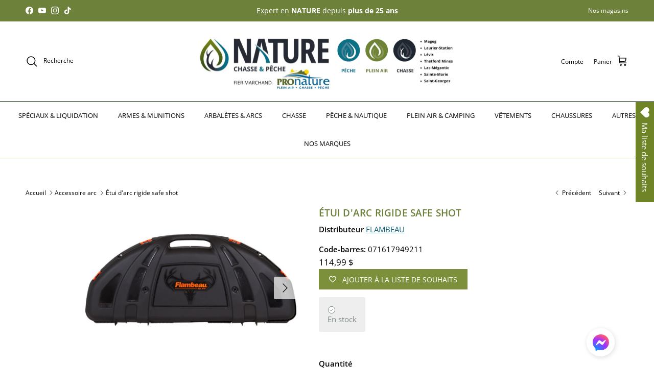

--- FILE ---
content_type: text/html; charset=utf-8
request_url: https://boutiquechasseetpeche.ca/collections/accessoires-arc/products/etui-darc-rigide-safe-shot
body_size: 50575
content:
<!doctype html>
<html class="no-js" lang="fr" dir="ltr">
<script async type="text/javascript" src="https://static.klaviyo.com/onsite/js/klaviyo.js?company_id=Rj78HG"></script>
<head><meta charset="utf-8">
<meta name="viewport" content="width=device-width,initial-scale=1">
<title>FLAMBEAU, Étui d&#39;arc rigide safe shot &ndash; Boutique Nature chasse et pêche</title><link rel="canonical" href="https://boutiquechasseetpeche.ca/products/etui-darc-rigide-safe-shot"><link rel="icon" href="//boutiquechasseetpeche.ca/cdn/shop/files/favicon-180x180_1.png?crop=center&height=48&v=1739053375&width=48" type="image/png">
  <link rel="apple-touch-icon" href="//boutiquechasseetpeche.ca/cdn/shop/files/favicon-180x180_1.png?crop=center&height=180&v=1739053375&width=180"><meta name="description" content="Étui d&#39;arc rigide Flambeau safe shot"><meta property="og:site_name" content="Boutique Nature chasse et pêche">
<meta property="og:url" content="https://boutiquechasseetpeche.ca/products/etui-darc-rigide-safe-shot">
<meta property="og:title" content="FLAMBEAU, Étui d&#39;arc rigide safe shot">
<meta property="og:type" content="product">
<meta property="og:description" content="Étui d&#39;arc rigide Flambeau safe shot"><meta property="og:image" content="http://boutiquechasseetpeche.ca/cdn/shop/products/6461sc-etuiarc-singlepackbowcase-Flambeau-Naturechasseetpeche.jpg?crop=center&height=1200&v=1614261215&width=1200">
  <meta property="og:image:secure_url" content="https://boutiquechasseetpeche.ca/cdn/shop/products/6461sc-etuiarc-singlepackbowcase-Flambeau-Naturechasseetpeche.jpg?crop=center&height=1200&v=1614261215&width=1200">
  <meta property="og:image:width" content="1007">
  <meta property="og:image:height" content="721"><meta property="og:price:amount" content="114,99">
  <meta property="og:price:currency" content="CAD"><meta name="twitter:card" content="summary_large_image">
<meta name="twitter:title" content="FLAMBEAU, Étui d&#39;arc rigide safe shot">
<meta name="twitter:description" content="Étui d&#39;arc rigide Flambeau safe shot">
<style>@font-face {
  font-family: "Open Sans";
  font-weight: 400;
  font-style: normal;
  font-display: fallback;
  src: url("//boutiquechasseetpeche.ca/cdn/fonts/open_sans/opensans_n4.c32e4d4eca5273f6d4ee95ddf54b5bbb75fc9b61.woff2") format("woff2"),
       url("//boutiquechasseetpeche.ca/cdn/fonts/open_sans/opensans_n4.5f3406f8d94162b37bfa232b486ac93ee892406d.woff") format("woff");
}
@font-face {
  font-family: "Open Sans";
  font-weight: 700;
  font-style: normal;
  font-display: fallback;
  src: url("//boutiquechasseetpeche.ca/cdn/fonts/open_sans/opensans_n7.a9393be1574ea8606c68f4441806b2711d0d13e4.woff2") format("woff2"),
       url("//boutiquechasseetpeche.ca/cdn/fonts/open_sans/opensans_n7.7b8af34a6ebf52beb1a4c1d8c73ad6910ec2e553.woff") format("woff");
}
@font-face {
  font-family: "Open Sans";
  font-weight: 500;
  font-style: normal;
  font-display: fallback;
  src: url("//boutiquechasseetpeche.ca/cdn/fonts/open_sans/opensans_n5.500dcf21ddee5bc5855ad3a20394d3bc363c217c.woff2") format("woff2"),
       url("//boutiquechasseetpeche.ca/cdn/fonts/open_sans/opensans_n5.af1a06d824dccfb4d400ba874ef19176651ec834.woff") format("woff");
}
@font-face {
  font-family: "Open Sans";
  font-weight: 400;
  font-style: italic;
  font-display: fallback;
  src: url("//boutiquechasseetpeche.ca/cdn/fonts/open_sans/opensans_i4.6f1d45f7a46916cc95c694aab32ecbf7509cbf33.woff2") format("woff2"),
       url("//boutiquechasseetpeche.ca/cdn/fonts/open_sans/opensans_i4.4efaa52d5a57aa9a57c1556cc2b7465d18839daa.woff") format("woff");
}
@font-face {
  font-family: "Open Sans";
  font-weight: 700;
  font-style: italic;
  font-display: fallback;
  src: url("//boutiquechasseetpeche.ca/cdn/fonts/open_sans/opensans_i7.916ced2e2ce15f7fcd95d196601a15e7b89ee9a4.woff2") format("woff2"),
       url("//boutiquechasseetpeche.ca/cdn/fonts/open_sans/opensans_i7.99a9cff8c86ea65461de497ade3d515a98f8b32a.woff") format("woff");
}
@font-face {
  font-family: "Open Sans";
  font-weight: 600;
  font-style: normal;
  font-display: fallback;
  src: url("//boutiquechasseetpeche.ca/cdn/fonts/open_sans/opensans_n6.15aeff3c913c3fe570c19cdfeed14ce10d09fb08.woff2") format("woff2"),
       url("//boutiquechasseetpeche.ca/cdn/fonts/open_sans/opensans_n6.14bef14c75f8837a87f70ce22013cb146ee3e9f3.woff") format("woff");
}
@font-face {
  font-family: "Open Sans";
  font-weight: 400;
  font-style: normal;
  font-display: fallback;
  src: url("//boutiquechasseetpeche.ca/cdn/fonts/open_sans/opensans_n4.c32e4d4eca5273f6d4ee95ddf54b5bbb75fc9b61.woff2") format("woff2"),
       url("//boutiquechasseetpeche.ca/cdn/fonts/open_sans/opensans_n4.5f3406f8d94162b37bfa232b486ac93ee892406d.woff") format("woff");
}
@font-face {
  font-family: "Open Sans";
  font-weight: 400;
  font-style: normal;
  font-display: fallback;
  src: url("//boutiquechasseetpeche.ca/cdn/fonts/open_sans/opensans_n4.c32e4d4eca5273f6d4ee95ddf54b5bbb75fc9b61.woff2") format("woff2"),
       url("//boutiquechasseetpeche.ca/cdn/fonts/open_sans/opensans_n4.5f3406f8d94162b37bfa232b486ac93ee892406d.woff") format("woff");
}
@font-face {
  font-family: "Open Sans";
  font-weight: 600;
  font-style: normal;
  font-display: fallback;
  src: url("//boutiquechasseetpeche.ca/cdn/fonts/open_sans/opensans_n6.15aeff3c913c3fe570c19cdfeed14ce10d09fb08.woff2") format("woff2"),
       url("//boutiquechasseetpeche.ca/cdn/fonts/open_sans/opensans_n6.14bef14c75f8837a87f70ce22013cb146ee3e9f3.woff") format("woff");
}
:root {
  --page-container-width:          1600px;
  --reading-container-width:       720px;
  --divider-opacity:               0.14;
  --gutter-large:                  30px;
  --gutter-desktop:                20px;
  --gutter-mobile:                 16px;
  --section-padding:               50px;
  --larger-section-padding:        80px;
  --larger-section-padding-mobile: 60px;
  --largest-section-padding:       110px;
  --aos-animate-duration:          0.6s;

  --base-font-family:              "Open Sans", sans-serif;
  --base-font-weight:              400;
  --base-font-style:               normal;
  --heading-font-family:           "Open Sans", sans-serif;
  --heading-font-weight:           600;
  --heading-font-style:            normal;
  --heading-font-letter-spacing:   0.01em;
  --logo-font-family:              "Open Sans", sans-serif;
  --logo-font-weight:              400;
  --logo-font-style:               normal;
  --nav-font-family:               "Open Sans", sans-serif;
  --nav-font-weight:               400;
  --nav-font-style:                normal;

  --base-text-size:15px;
  --base-line-height:              1.6;
  --input-text-size:16px;
  --smaller-text-size-1:12px;
  --smaller-text-size-2:14px;
  --smaller-text-size-3:12px;
  --smaller-text-size-4:11px;
  --larger-text-size:19px;
  --super-large-text-size:33px;
  --super-large-mobile-text-size:15px;
  --larger-mobile-text-size:15px;
  --logo-text-size:15px;--btn-letter-spacing: 0.08em;
    --btn-text-transform: uppercase;
    --button-text-size: 13px;
    --quickbuy-button-text-size: 13;
    --small-feature-link-font-size: 0.75em;
    --input-btn-padding-top:             1.2em;
    --input-btn-padding-bottom:          1.2em;--heading-text-transform:uppercase;
  --nav-text-size:                      13px;
  --mobile-menu-font-weight:            600;

  --body-bg-color:                      255 255 255;
  --bg-color:                           255 255 255;
  --body-text-color:                    0 0 0;
  --text-color:                         0 0 0;

  --header-text-col:                    #000000;--header-text-hover-col:             var(--main-nav-link-hover-col);--header-bg-col:                     #ffffff;
  --heading-color:                     109 129 58;
  --body-heading-color:                109 129 58;
  --heading-divider-col:               #354f24;

  --logo-col:                          #000000;
  --main-nav-bg:                       #ffffff;
  --main-nav-link-col:                 #000000;
  --main-nav-link-hover-col:           #11657c;
  --main-nav-link-featured-col:        #11657c;

  --link-color:                        17 101 124;
  --body-link-color:                   17 101 124;

  --btn-bg-color:                        109 129 58;
  --btn-bg-hover-color:                  53 79 36;
  --btn-border-color:                    109 129 58;
  --btn-border-hover-color:              53 79 36;
  --btn-text-color:                      255 255 255;
  --btn-text-hover-color:                255 255 255;--btn-alt-bg-color:                    255 255 255;
  --btn-alt-text-color:                  0 0 0;
  --btn-alt-border-color:                0 0 0;
  --btn-alt-border-hover-color:          0 0 0;--btn-ter-bg-color:                    235 235 235;
  --btn-ter-text-color:                  0 0 0;
  --btn-ter-bg-hover-color:              109 129 58;
  --btn-ter-text-hover-color:            255 255 255;--btn-border-radius: 3px;--color-scheme-default:                             #ffffff;
  --color-scheme-default-color:                       255 255 255;
  --color-scheme-default-text-color:                  0 0 0;
  --color-scheme-default-head-color:                  109 129 58;
  --color-scheme-default-link-color:                  17 101 124;
  --color-scheme-default-btn-text-color:              255 255 255;
  --color-scheme-default-btn-text-hover-color:        255 255 255;
  --color-scheme-default-btn-bg-color:                109 129 58;
  --color-scheme-default-btn-bg-hover-color:          53 79 36;
  --color-scheme-default-btn-border-color:            109 129 58;
  --color-scheme-default-btn-border-hover-color:      53 79 36;
  --color-scheme-default-btn-alt-text-color:          0 0 0;
  --color-scheme-default-btn-alt-bg-color:            255 255 255;
  --color-scheme-default-btn-alt-border-color:        0 0 0;
  --color-scheme-default-btn-alt-border-hover-color:  0 0 0;

  --color-scheme-1:                             #ffffff;
  --color-scheme-1-color:                       255 255 255;
  --color-scheme-1-text-color:                  0 0 0;
  --color-scheme-1-head-color:                  17 101 124;
  --color-scheme-1-link-color:                  17 101 124;
  --color-scheme-1-btn-text-color:              109 129 58;
  --color-scheme-1-btn-text-hover-color:        109 129 58;
  --color-scheme-1-btn-bg-color:                255 255 255;
  --color-scheme-1-btn-bg-hover-color:          32 34 35;
  --color-scheme-1-btn-border-color:            255 255 255;
  --color-scheme-1-btn-border-hover-color:      32 34 35;
  --color-scheme-1-btn-alt-text-color:          255 255 255;
  --color-scheme-1-btn-alt-bg-color:            109 129 58;
  --color-scheme-1-btn-alt-border-color:        255 255 255;
  --color-scheme-1-btn-alt-border-hover-color:  255 255 255;

  --color-scheme-2:                             #11657c;
  --color-scheme-2-color:                       17 101 124;
  --color-scheme-2-text-color:                  255 255 255;
  --color-scheme-2-head-color:                  255 255 255;
  --color-scheme-2-link-color:                  32 34 35;
  --color-scheme-2-btn-text-color:              255 255 255;
  --color-scheme-2-btn-text-hover-color:        255 255 255;
  --color-scheme-2-btn-bg-color:                0 0 0;
  --color-scheme-2-btn-bg-hover-color:          32 34 35;
  --color-scheme-2-btn-border-color:            0 0 0;
  --color-scheme-2-btn-border-hover-color:      32 34 35;
  --color-scheme-2-btn-alt-text-color:          109 129 58;
  --color-scheme-2-btn-alt-bg-color:            255 255 255;
  --color-scheme-2-btn-alt-border-color:        109 129 58;
  --color-scheme-2-btn-alt-border-hover-color:  109 129 58;

  /* Shop Pay payment terms */
  --payment-terms-background-color:    #ffffff;--quickbuy-bg: 255 255 255;--body-input-background-color:       rgb(var(--body-bg-color));
  --input-background-color:            rgb(var(--body-bg-color));
  --body-input-text-color:             var(--body-text-color);
  --input-text-color:                  var(--body-text-color);
  --body-input-border-color:           rgb(191, 191, 191);
  --input-border-color:                rgb(191, 191, 191);
  --input-border-color-hover:          rgb(115, 115, 115);
  --input-border-color-active:         rgb(0, 0, 0);

  --swatch-cross-svg:                  url("data:image/svg+xml,%3Csvg xmlns='http://www.w3.org/2000/svg' width='240' height='240' viewBox='0 0 24 24' fill='none' stroke='rgb(191, 191, 191)' stroke-width='0.09' preserveAspectRatio='none' %3E%3Cline x1='24' y1='0' x2='0' y2='24'%3E%3C/line%3E%3C/svg%3E");
  --swatch-cross-hover:                url("data:image/svg+xml,%3Csvg xmlns='http://www.w3.org/2000/svg' width='240' height='240' viewBox='0 0 24 24' fill='none' stroke='rgb(115, 115, 115)' stroke-width='0.09' preserveAspectRatio='none' %3E%3Cline x1='24' y1='0' x2='0' y2='24'%3E%3C/line%3E%3C/svg%3E");
  --swatch-cross-active:               url("data:image/svg+xml,%3Csvg xmlns='http://www.w3.org/2000/svg' width='240' height='240' viewBox='0 0 24 24' fill='none' stroke='rgb(0, 0, 0)' stroke-width='0.09' preserveAspectRatio='none' %3E%3Cline x1='24' y1='0' x2='0' y2='24'%3E%3C/line%3E%3C/svg%3E");

  --footer-divider-col:                #eeeeee;
  --footer-text-col:                   32 34 35;
  --footer-heading-col:                32 34 35;
  --footer-bg:                         #ffffff;--product-label-overlay-justify: flex-start;--product-label-overlay-align: flex-start;--product-label-overlay-reduction-text:   #ffffff;
  --product-label-overlay-reduction-bg:     #f41111;
  --product-label-overlay-stock-text:       #11657c;
  --product-label-overlay-stock-bg:         #ffffff;
  --product-label-overlay-new-text:         #000000;
  --product-label-overlay-new-bg:           #ffe802;
  --product-label-overlay-meta-text:        #ffffff;
  --product-label-overlay-meta-bg:          #11657c;
  --product-label-sale-text:                #f41111;
  --product-label-sold-text:                #f41111;
  --product-label-preorder-text:            #fec500;

  --product-block-crop-align:               center;

  
  --product-block-price-align:              center;
  --product-block-price-item-margin-start:  .25rem;
  --product-block-price-item-margin-end:    .25rem;
  

  --collection-block-image-position:   center center;

  --swatch-picker-image-size:          70px;
  --swatch-crop-align:                 center center;

  --image-overlay-text-color:          255 255 255;--image-overlay-bg:                  rgba(17, 101, 124, 0.7);
  --image-overlay-shadow-start:        rgb(0 0 0 / 0.33);
  --image-overlay-box-opacity:         0.69;--product-inventory-ok-box-color:            #eeeeee;
  --product-inventory-ok-text-color:           #808b8e;
  --product-inventory-ok-icon-box-fill-color:  #fff;
  --product-inventory-low-box-color:           #eeeeee;
  --product-inventory-low-text-color:          #808b8e;
  --product-inventory-low-icon-box-fill-color: #fff;
  --product-inventory-low-text-color-channels: 128, 139, 142;
  --product-inventory-ok-text-color-channels:  128, 139, 142;

  --rating-star-color: 254 197 0;--overlay-align-left: start;
    --overlay-align-right: end;}html[dir=rtl] {
  --overlay-right-text-m-left: 0;
  --overlay-right-text-m-right: auto;
  --overlay-left-shadow-left-left: 15%;
  --overlay-left-shadow-left-right: -50%;
  --overlay-left-shadow-right-left: -85%;
  --overlay-left-shadow-right-right: 0;
}.image-overlay--bg-box .text-overlay .text-overlay__text {
    --image-overlay-box-bg: 255 255 255;
    --heading-color: var(--body-heading-color);
    --text-color: var(--body-text-color);
    --link-color: var(--body-link-color);
  }::selection {
    background: rgb(var(--body-heading-color));
    color: rgb(var(--body-bg-color));
  }
  ::-moz-selection {
    background: rgb(var(--body-heading-color));
    color: rgb(var(--body-bg-color));
  }.use-color-scheme--default {
  --product-label-sale-text:           #f41111;
  --product-label-sold-text:           #f41111;
  --product-label-preorder-text:       #fec500;
  --input-background-color:            rgb(var(--body-bg-color));
  --input-text-color:                  var(--body-input-text-color);
  --input-border-color:                rgb(191, 191, 191);
  --input-border-color-hover:          rgb(115, 115, 115);
  --input-border-color-active:         rgb(0, 0, 0);
}</style>

  <link href="//boutiquechasseetpeche.ca/cdn/shop/t/90/assets/main.css?v=21427792640266213191744979468" rel="stylesheet" type="text/css" media="all" />
<link rel="preload" as="font" href="//boutiquechasseetpeche.ca/cdn/fonts/open_sans/opensans_n4.c32e4d4eca5273f6d4ee95ddf54b5bbb75fc9b61.woff2" type="font/woff2" crossorigin><link rel="preload" as="font" href="//boutiquechasseetpeche.ca/cdn/fonts/open_sans/opensans_n6.15aeff3c913c3fe570c19cdfeed14ce10d09fb08.woff2" type="font/woff2" crossorigin><script>
    document.documentElement.className = document.documentElement.className.replace('no-js', 'js');

    window.theme = {
      info: {
        name: 'Symmetry',
        version: '7.4.0'
      },
      device: {
        hasTouch: window.matchMedia('(any-pointer: coarse)').matches,
        hasHover: window.matchMedia('(hover: hover)').matches
      },
      mediaQueries: {
        md: '(min-width: 768px)',
        productMediaCarouselBreak: '(min-width: 1041px)'
      },
      routes: {
        base: 'https://boutiquechasseetpeche.ca',
        cart: '/cart',
        cartAdd: '/cart/add.js',
        cartUpdate: '/cart/update.js',
        predictiveSearch: '/search/suggest'
      },
      strings: {
        cartTermsConfirmation: "Vous devez accepter les termes et conditions avant de continuer.",
        cartItemsQuantityError: "Vous ne pouvez ajouter que [QUANTITY] de cet article à votre panier.",
        generalSearchViewAll: "Voir tous les résultats de recherche",
        noStock: "Épuisé",
        noVariant: "Indisponible",
        productsProductChooseA: "Choisir un",
        generalSearchPages: "Pages",
        generalSearchNoResultsWithoutTerms: "Désolé, nous n\u0026#39;avons trouvé aucun résultat",
        shippingCalculator: {
          singleRate: "Il y a un tarif de livraison pour cette destination :",
          multipleRates: "Il y a plusieurs tarifs de livraison pour cette destination :",
          noRates: "Nous n’expédions pas vers cette destination."
        }
      },
      settings: {
        moneyWithCurrencyFormat: "{{ amount_with_comma_separator }} $",
        cartType: "drawer",
        afterAddToCart: "drawer",
        quickbuyStyle: "button",
        externalLinksNewTab: true,
        internalLinksSmoothScroll: true
      }
    }

    theme.inlineNavigationCheck = function() {
      var pageHeader = document.querySelector('.pageheader'),
          inlineNavContainer = pageHeader.querySelector('.logo-area__left__inner'),
          inlineNav = inlineNavContainer.querySelector('.navigation--left');
      if (inlineNav && getComputedStyle(inlineNav).display != 'none') {
        var inlineMenuCentered = document.querySelector('.pageheader--layout-inline-menu-center'),
            logoContainer = document.querySelector('.logo-area__middle__inner');
        if(inlineMenuCentered) {
          var rightWidth = document.querySelector('.logo-area__right__inner').clientWidth,
              middleWidth = logoContainer.clientWidth,
              logoArea = document.querySelector('.logo-area'),
              computedLogoAreaStyle = getComputedStyle(logoArea),
              logoAreaInnerWidth = logoArea.clientWidth - Math.ceil(parseFloat(computedLogoAreaStyle.paddingLeft)) - Math.ceil(parseFloat(computedLogoAreaStyle.paddingRight)),
              availableNavWidth = logoAreaInnerWidth - Math.max(rightWidth, middleWidth) * 2 - 40;
          inlineNavContainer.style.maxWidth = availableNavWidth + 'px';
        }

        var firstInlineNavLink = inlineNav.querySelector('.navigation__item:first-child'),
            lastInlineNavLink = inlineNav.querySelector('.navigation__item:last-child');
        if (lastInlineNavLink) {
          var inlineNavWidth = null;
          if(document.querySelector('html[dir=rtl]')) {
            inlineNavWidth = firstInlineNavLink.offsetLeft - lastInlineNavLink.offsetLeft + firstInlineNavLink.offsetWidth;
          } else {
            inlineNavWidth = lastInlineNavLink.offsetLeft - firstInlineNavLink.offsetLeft + lastInlineNavLink.offsetWidth;
          }
          if (inlineNavContainer.offsetWidth >= inlineNavWidth) {
            pageHeader.classList.add('pageheader--layout-inline-permitted');
            var tallLogo = logoContainer.clientHeight > lastInlineNavLink.clientHeight + 20;
            if (tallLogo) {
              inlineNav.classList.add('navigation--tight-underline');
            } else {
              inlineNav.classList.remove('navigation--tight-underline');
            }
          } else {
            pageHeader.classList.remove('pageheader--layout-inline-permitted');
          }
        }
      }
    };

    theme.setInitialHeaderHeightProperty = () => {
      const section = document.querySelector('.section-header');
      if (section) {
        document.documentElement.style.setProperty('--theme-header-height', Math.ceil(section.clientHeight) + 'px');
      }
    };
  </script>

  <script src="//boutiquechasseetpeche.ca/cdn/shop/t/90/assets/main.js?v=74462154655922143831744979468" defer></script>
    <script src="//boutiquechasseetpeche.ca/cdn/shop/t/90/assets/animate-on-scroll.js?v=15249566486942820451744979468" defer></script>
    <link href="//boutiquechasseetpeche.ca/cdn/shop/t/90/assets/animate-on-scroll.css?v=116824741000487223811744979468" rel="stylesheet" type="text/css" media="all" />
  

  <script>window.performance && window.performance.mark && window.performance.mark('shopify.content_for_header.start');</script><meta name="google-site-verification" content="Mme2EyC_n6V_-Tex8RelHdl7YNp0z71gSHhTH-Kdci8">
<meta id="shopify-digital-wallet" name="shopify-digital-wallet" content="/11718950/digital_wallets/dialog">
<link rel="alternate" type="application/json+oembed" href="https://boutiquechasseetpeche.ca/products/etui-darc-rigide-safe-shot.oembed">
<script async="async" src="/checkouts/internal/preloads.js?locale=fr-CA"></script>
<script id="shopify-features" type="application/json">{"accessToken":"0991b48e6c5ac8813229d0f21d1dc704","betas":["rich-media-storefront-analytics"],"domain":"boutiquechasseetpeche.ca","predictiveSearch":true,"shopId":11718950,"locale":"fr"}</script>
<script>var Shopify = Shopify || {};
Shopify.shop = "boutiques-pronature.myshopify.com";
Shopify.locale = "fr";
Shopify.currency = {"active":"CAD","rate":"1.0"};
Shopify.country = "CA";
Shopify.theme = {"name":"SYMMETRY","id":150120923387,"schema_name":"Symmetry","schema_version":"7.4.0","theme_store_id":568,"role":"main"};
Shopify.theme.handle = "null";
Shopify.theme.style = {"id":null,"handle":null};
Shopify.cdnHost = "boutiquechasseetpeche.ca/cdn";
Shopify.routes = Shopify.routes || {};
Shopify.routes.root = "/";</script>
<script type="module">!function(o){(o.Shopify=o.Shopify||{}).modules=!0}(window);</script>
<script>!function(o){function n(){var o=[];function n(){o.push(Array.prototype.slice.apply(arguments))}return n.q=o,n}var t=o.Shopify=o.Shopify||{};t.loadFeatures=n(),t.autoloadFeatures=n()}(window);</script>
<script id="shop-js-analytics" type="application/json">{"pageType":"product"}</script>
<script defer="defer" async type="module" src="//boutiquechasseetpeche.ca/cdn/shopifycloud/shop-js/modules/v2/client.init-shop-cart-sync_INwxTpsh.fr.esm.js"></script>
<script defer="defer" async type="module" src="//boutiquechasseetpeche.ca/cdn/shopifycloud/shop-js/modules/v2/chunk.common_YNAa1F1g.esm.js"></script>
<script type="module">
  await import("//boutiquechasseetpeche.ca/cdn/shopifycloud/shop-js/modules/v2/client.init-shop-cart-sync_INwxTpsh.fr.esm.js");
await import("//boutiquechasseetpeche.ca/cdn/shopifycloud/shop-js/modules/v2/chunk.common_YNAa1F1g.esm.js");

  window.Shopify.SignInWithShop?.initShopCartSync?.({"fedCMEnabled":true,"windoidEnabled":true});

</script>
<script>(function() {
  var isLoaded = false;
  function asyncLoad() {
    if (isLoaded) return;
    isLoaded = true;
    var urls = ["https:\/\/d23dclunsivw3h.cloudfront.net\/redirect-app.js?shop=boutiques-pronature.myshopify.com","https:\/\/omnisrc.com\/inShop\/Embed\/shopify.js?shop=boutiques-pronature.myshopify.com","https:\/\/wishlisthero-assets.revampco.com\/store-front\/bundle2.js?shop=boutiques-pronature.myshopify.com","https:\/\/storefront.locationinventory.info\/main.bundle.js?shop=boutiques-pronature.myshopify.com"];
    for (var i = 0; i < urls.length; i++) {
      var s = document.createElement('script');
      s.type = 'text/javascript';
      s.async = true;
      s.src = urls[i];
      var x = document.getElementsByTagName('script')[0];
      x.parentNode.insertBefore(s, x);
    }
  };
  if(window.attachEvent) {
    window.attachEvent('onload', asyncLoad);
  } else {
    window.addEventListener('load', asyncLoad, false);
  }
})();</script>
<script id="__st">var __st={"a":11718950,"offset":-18000,"reqid":"7c52a181-3340-40da-946c-d9e9368a293a-1768972573","pageurl":"boutiquechasseetpeche.ca\/collections\/accessoires-arc\/products\/etui-darc-rigide-safe-shot","u":"f6a8f42d2784","p":"product","rtyp":"product","rid":6537345663137};</script>
<script>window.ShopifyPaypalV4VisibilityTracking = true;</script>
<script id="captcha-bootstrap">!function(){'use strict';const t='contact',e='account',n='new_comment',o=[[t,t],['blogs',n],['comments',n],[t,'customer']],c=[[e,'customer_login'],[e,'guest_login'],[e,'recover_customer_password'],[e,'create_customer']],r=t=>t.map((([t,e])=>`form[action*='/${t}']:not([data-nocaptcha='true']) input[name='form_type'][value='${e}']`)).join(','),a=t=>()=>t?[...document.querySelectorAll(t)].map((t=>t.form)):[];function s(){const t=[...o],e=r(t);return a(e)}const i='password',u='form_key',d=['recaptcha-v3-token','g-recaptcha-response','h-captcha-response',i],f=()=>{try{return window.sessionStorage}catch{return}},m='__shopify_v',_=t=>t.elements[u];function p(t,e,n=!1){try{const o=window.sessionStorage,c=JSON.parse(o.getItem(e)),{data:r}=function(t){const{data:e,action:n}=t;return t[m]||n?{data:e,action:n}:{data:t,action:n}}(c);for(const[e,n]of Object.entries(r))t.elements[e]&&(t.elements[e].value=n);n&&o.removeItem(e)}catch(o){console.error('form repopulation failed',{error:o})}}const l='form_type',E='cptcha';function T(t){t.dataset[E]=!0}const w=window,h=w.document,L='Shopify',v='ce_forms',y='captcha';let A=!1;((t,e)=>{const n=(g='f06e6c50-85a8-45c8-87d0-21a2b65856fe',I='https://cdn.shopify.com/shopifycloud/storefront-forms-hcaptcha/ce_storefront_forms_captcha_hcaptcha.v1.5.2.iife.js',D={infoText:'Protégé par hCaptcha',privacyText:'Confidentialité',termsText:'Conditions'},(t,e,n)=>{const o=w[L][v],c=o.bindForm;if(c)return c(t,g,e,D).then(n);var r;o.q.push([[t,g,e,D],n]),r=I,A||(h.body.append(Object.assign(h.createElement('script'),{id:'captcha-provider',async:!0,src:r})),A=!0)});var g,I,D;w[L]=w[L]||{},w[L][v]=w[L][v]||{},w[L][v].q=[],w[L][y]=w[L][y]||{},w[L][y].protect=function(t,e){n(t,void 0,e),T(t)},Object.freeze(w[L][y]),function(t,e,n,w,h,L){const[v,y,A,g]=function(t,e,n){const i=e?o:[],u=t?c:[],d=[...i,...u],f=r(d),m=r(i),_=r(d.filter((([t,e])=>n.includes(e))));return[a(f),a(m),a(_),s()]}(w,h,L),I=t=>{const e=t.target;return e instanceof HTMLFormElement?e:e&&e.form},D=t=>v().includes(t);t.addEventListener('submit',(t=>{const e=I(t);if(!e)return;const n=D(e)&&!e.dataset.hcaptchaBound&&!e.dataset.recaptchaBound,o=_(e),c=g().includes(e)&&(!o||!o.value);(n||c)&&t.preventDefault(),c&&!n&&(function(t){try{if(!f())return;!function(t){const e=f();if(!e)return;const n=_(t);if(!n)return;const o=n.value;o&&e.removeItem(o)}(t);const e=Array.from(Array(32),(()=>Math.random().toString(36)[2])).join('');!function(t,e){_(t)||t.append(Object.assign(document.createElement('input'),{type:'hidden',name:u})),t.elements[u].value=e}(t,e),function(t,e){const n=f();if(!n)return;const o=[...t.querySelectorAll(`input[type='${i}']`)].map((({name:t})=>t)),c=[...d,...o],r={};for(const[a,s]of new FormData(t).entries())c.includes(a)||(r[a]=s);n.setItem(e,JSON.stringify({[m]:1,action:t.action,data:r}))}(t,e)}catch(e){console.error('failed to persist form',e)}}(e),e.submit())}));const S=(t,e)=>{t&&!t.dataset[E]&&(n(t,e.some((e=>e===t))),T(t))};for(const o of['focusin','change'])t.addEventListener(o,(t=>{const e=I(t);D(e)&&S(e,y())}));const B=e.get('form_key'),M=e.get(l),P=B&&M;t.addEventListener('DOMContentLoaded',(()=>{const t=y();if(P)for(const e of t)e.elements[l].value===M&&p(e,B);[...new Set([...A(),...v().filter((t=>'true'===t.dataset.shopifyCaptcha))])].forEach((e=>S(e,t)))}))}(h,new URLSearchParams(w.location.search),n,t,e,['guest_login'])})(!0,!0)}();</script>
<script integrity="sha256-4kQ18oKyAcykRKYeNunJcIwy7WH5gtpwJnB7kiuLZ1E=" data-source-attribution="shopify.loadfeatures" defer="defer" src="//boutiquechasseetpeche.ca/cdn/shopifycloud/storefront/assets/storefront/load_feature-a0a9edcb.js" crossorigin="anonymous"></script>
<script data-source-attribution="shopify.dynamic_checkout.dynamic.init">var Shopify=Shopify||{};Shopify.PaymentButton=Shopify.PaymentButton||{isStorefrontPortableWallets:!0,init:function(){window.Shopify.PaymentButton.init=function(){};var t=document.createElement("script");t.src="https://boutiquechasseetpeche.ca/cdn/shopifycloud/portable-wallets/latest/portable-wallets.fr.js",t.type="module",document.head.appendChild(t)}};
</script>
<script data-source-attribution="shopify.dynamic_checkout.buyer_consent">
  function portableWalletsHideBuyerConsent(e){var t=document.getElementById("shopify-buyer-consent"),n=document.getElementById("shopify-subscription-policy-button");t&&n&&(t.classList.add("hidden"),t.setAttribute("aria-hidden","true"),n.removeEventListener("click",e))}function portableWalletsShowBuyerConsent(e){var t=document.getElementById("shopify-buyer-consent"),n=document.getElementById("shopify-subscription-policy-button");t&&n&&(t.classList.remove("hidden"),t.removeAttribute("aria-hidden"),n.addEventListener("click",e))}window.Shopify?.PaymentButton&&(window.Shopify.PaymentButton.hideBuyerConsent=portableWalletsHideBuyerConsent,window.Shopify.PaymentButton.showBuyerConsent=portableWalletsShowBuyerConsent);
</script>
<script data-source-attribution="shopify.dynamic_checkout.cart.bootstrap">document.addEventListener("DOMContentLoaded",(function(){function t(){return document.querySelector("shopify-accelerated-checkout-cart, shopify-accelerated-checkout")}if(t())Shopify.PaymentButton.init();else{new MutationObserver((function(e,n){t()&&(Shopify.PaymentButton.init(),n.disconnect())})).observe(document.body,{childList:!0,subtree:!0})}}));
</script>
<script id="sections-script" data-sections="related-products" defer="defer" src="//boutiquechasseetpeche.ca/cdn/shop/t/90/compiled_assets/scripts.js?v=34970"></script>
<script>window.performance && window.performance.mark && window.performance.mark('shopify.content_for_header.end');</script>
<!-- CC Custom Head Start --><!-- CC Custom Head End --><!-- BEGIN app block: shopify://apps/consentmo-gdpr/blocks/gdpr_cookie_consent/4fbe573f-a377-4fea-9801-3ee0858cae41 -->


<!-- END app block --><!-- BEGIN app block: shopify://apps/klaviyo-email-marketing-sms/blocks/klaviyo-onsite-embed/2632fe16-c075-4321-a88b-50b567f42507 -->












  <script async src="https://static.klaviyo.com/onsite/js/X37L5x/klaviyo.js?company_id=X37L5x"></script>
  <script>!function(){if(!window.klaviyo){window._klOnsite=window._klOnsite||[];try{window.klaviyo=new Proxy({},{get:function(n,i){return"push"===i?function(){var n;(n=window._klOnsite).push.apply(n,arguments)}:function(){for(var n=arguments.length,o=new Array(n),w=0;w<n;w++)o[w]=arguments[w];var t="function"==typeof o[o.length-1]?o.pop():void 0,e=new Promise((function(n){window._klOnsite.push([i].concat(o,[function(i){t&&t(i),n(i)}]))}));return e}}})}catch(n){window.klaviyo=window.klaviyo||[],window.klaviyo.push=function(){var n;(n=window._klOnsite).push.apply(n,arguments)}}}}();</script>

  
    <script id="viewed_product">
      if (item == null) {
        var _learnq = _learnq || [];

        var MetafieldReviews = null
        var MetafieldYotpoRating = null
        var MetafieldYotpoCount = null
        var MetafieldLooxRating = null
        var MetafieldLooxCount = null
        var okendoProduct = null
        var okendoProductReviewCount = null
        var okendoProductReviewAverageValue = null
        try {
          // The following fields are used for Customer Hub recently viewed in order to add reviews.
          // This information is not part of __kla_viewed. Instead, it is part of __kla_viewed_reviewed_items
          MetafieldReviews = {};
          MetafieldYotpoRating = null
          MetafieldYotpoCount = null
          MetafieldLooxRating = null
          MetafieldLooxCount = null

          okendoProduct = null
          // If the okendo metafield is not legacy, it will error, which then requires the new json formatted data
          if (okendoProduct && 'error' in okendoProduct) {
            okendoProduct = null
          }
          okendoProductReviewCount = okendoProduct ? okendoProduct.reviewCount : null
          okendoProductReviewAverageValue = okendoProduct ? okendoProduct.reviewAverageValue : null
        } catch (error) {
          console.error('Error in Klaviyo onsite reviews tracking:', error);
        }

        var item = {
          Name: "Étui d'arc rigide safe shot",
          ProductID: 6537345663137,
          Categories: ["Accessoire arc","Accessoires arc","Arbalètes et Arcs","Chasse","FLAMBEAU","product","Tout"],
          ImageURL: "https://boutiquechasseetpeche.ca/cdn/shop/products/6461sc-etuiarc-singlepackbowcase-Flambeau-Naturechasseetpeche_grande.jpg?v=1614261215",
          URL: "https://boutiquechasseetpeche.ca/products/etui-darc-rigide-safe-shot",
          Brand: "FLAMBEAU",
          Price: "114,99 $",
          Value: "114,99",
          CompareAtPrice: "0,00 $"
        };
        _learnq.push(['track', 'Viewed Product', item]);
        _learnq.push(['trackViewedItem', {
          Title: item.Name,
          ItemId: item.ProductID,
          Categories: item.Categories,
          ImageUrl: item.ImageURL,
          Url: item.URL,
          Metadata: {
            Brand: item.Brand,
            Price: item.Price,
            Value: item.Value,
            CompareAtPrice: item.CompareAtPrice
          },
          metafields:{
            reviews: MetafieldReviews,
            yotpo:{
              rating: MetafieldYotpoRating,
              count: MetafieldYotpoCount,
            },
            loox:{
              rating: MetafieldLooxRating,
              count: MetafieldLooxCount,
            },
            okendo: {
              rating: okendoProductReviewAverageValue,
              count: okendoProductReviewCount,
            }
          }
        }]);
      }
    </script>
  




  <script>
    window.klaviyoReviewsProductDesignMode = false
  </script>







<!-- END app block --><!-- BEGIN app block: shopify://apps/multi-location-inv/blocks/app-embed/982328e1-99f7-4a7e-8266-6aed71bf0021 -->


  
    <script src="https://cdn.shopify.com/extensions/019bc8d2-cea0-7a5e-8ad1-2f50d795a504/inventory-info-theme-exrtensions-180/assets/common.bundle.js"></script>
  

<style>
  .iia-icon svg{height:18px;width:18px}.iia-disabled-button{pointer-events:none}.iia-hidden {display: none;}
</style>
<script>
      window.inventoryInfo = window.inventoryInfo || {};
      window.inventoryInfo.shop = window.inventoryInfo.shop || {};
      window.inventoryInfo.shop.shopifyDomain = 'boutiques-pronature.myshopify.com';
      window.inventoryInfo.shop.locale = 'fr';
      window.inventoryInfo.pageType = 'product';
      
        window.inventoryInfo.settings = {"locationInfo":true,"hiddenLocation":{"68420239611":true},"css":"%0A%0A%2F*%202.%20Titre%20%22Disponibilit%C3%A9%20par%20magasin%22%20avec%20fond%20jaune%20*%2F%0A.iia-header%20%7B%0A%20%20background-color%3A%20%23FFE802%3B%0A%20%20padding%3A%205px%3B%0A%20%20display%3A%20flex%3B%20%2F*%20Pour%20aligner%20les%20logos%20et%20le%20texte%20*%2F%0A%20%20align-items%3A%20center%3B%20%2F*%20Pour%20centrer%20verticalement%20*%2F%0A%0A%7D","firstAsDefaultVariant":true,"incomingStock":false,"expandable":true,"onlineLocation":false,"collectionFiltering":{},"uiEnabled":true,"description":"*Nous partageons les inventaires entre nos magasins (informez-vous)","threshold":true,"addToCartButtonSelector":"#button-cart-availability","batchProcessing":{},"incomingStockLink":"M’aviser lorsque l’item sera en stock","optionTextTemplate":"{{location-name}} - {{qty}} disponible(s)","hideLocationDetails":true,"hideZeroIncoming":false,"incomingStockDisplay":1,"offlineLocations":{"59331903649":false},"header":"Disponibilité par magasin","stockMessageRules":[{"msg":"{{location-name}} - En rupture d’inventaire*","qty":0,"operator":"===","titleMsg":"<span class='iiaLocation' style='font-weight: bold; color: #000000'>Seaside Market</span> - En rupture d’inventaire*","thresholdColor":"#d0021b"},{"msg":"{{location-name}} - Disponible","qty":1,"operator":"<=","thresholdColor":"#417505"},{"msg":"{{location-name}} - Disponible","qty":1,"operator":">=","titleMsg":"<span class='iiaLocation' style='font-weight: bold; color: #000000'>City Centre Plaza</span> - Disponible","thresholdColor":"#417505"}],"calcNetInventory":false,"hideBorders":true,"qtyColor":"#417505","iconColor":"#6d813a","infoBold":true,"infoColor":"#000000","initExpand":false,"qtyBold":false,"locationBold":true,"itemTemplate":"","containerTemplate":"","variantSelector":"","drawer":false,"productWidgetTemplate":"default"};
        
          window.inventoryInfo.locationSettings = {"details":[{"id":28231310,"displayOrder":1},{"id":59331739809,"displayOrder":2},{"id":59331903649,"displayOrder":3},{"id":59331805345,"displayOrder":4},{"id":62105125025,"displayOrder":5},{"id":71836139771,"displayOrder":6},{"id":68420239611,"displayOrder":8},{"id":59331969185,"displayOrder":7}]};
        
      
      
</script>


  
 

 


  <script> 
      window.inventoryInfo = window.inventoryInfo || {};
      window.inventoryInfo.product = window.inventoryInfo.product || {}
      window.inventoryInfo.product.title = "Étui d&#39;arc rigide safe shot";
      window.inventoryInfo.product.handle = "etui-darc-rigide-safe-shot";
      window.inventoryInfo.product.id = 6537345663137;
      window.inventoryInfo.product.selectedVairant = 39253626421409;
      window.inventoryInfo.product.defaultVariantOnly = true
      window.inventoryInfo.markets = window.inventoryInfo.markets || {};
      window.inventoryInfo.markets.isoCode = 'CA';
      window.inventoryInfo.product.variants = window.inventoryInfo.product.variants || []; 
      
          window.inventoryInfo.product.variants.push({id:39253626421409, 
                                                      title:"Default Title", 
                                                      available:true,
                                                      incoming: false,
                                                      incomingDate: null
                                                     });
      
       
    </script>

    


 
 
    
      <script src="https://cdn.shopify.com/extensions/019bc8d2-cea0-7a5e-8ad1-2f50d795a504/inventory-info-theme-exrtensions-180/assets/main.bundle.js"></script>
    

<!-- END app block --><!-- BEGIN app block: shopify://apps/judge-me-reviews/blocks/judgeme_core/61ccd3b1-a9f2-4160-9fe9-4fec8413e5d8 --><!-- Start of Judge.me Core -->






<link rel="dns-prefetch" href="https://cdnwidget.judge.me">
<link rel="dns-prefetch" href="https://cdn.judge.me">
<link rel="dns-prefetch" href="https://cdn1.judge.me">
<link rel="dns-prefetch" href="https://api.judge.me">

<script data-cfasync='false' class='jdgm-settings-script'>window.jdgmSettings={"pagination":5,"disable_web_reviews":false,"badge_no_review_text":"Aucun avis","badge_n_reviews_text":"{{ n }} avis","hide_badge_preview_if_no_reviews":true,"badge_hide_text":false,"enforce_center_preview_badge":false,"widget_title":"Avis Clients","widget_open_form_text":"Écrire un avis","widget_close_form_text":"Annuler l'avis","widget_refresh_page_text":"Actualiser la page","widget_summary_text":"Basé sur {{ number_of_reviews }} avis","widget_no_review_text":"Soyez le premier à écrire un avis","widget_name_field_text":"Nom d'affichage","widget_verified_name_field_text":"Nom vérifié (public)","widget_name_placeholder_text":"Nom d'affichage","widget_required_field_error_text":"Ce champ est obligatoire.","widget_email_field_text":"Adresse email","widget_verified_email_field_text":"Email vérifié (privé, ne peut pas être modifié)","widget_email_placeholder_text":"Votre adresse email","widget_email_field_error_text":"Veuillez entrer une adresse email valide.","widget_rating_field_text":"Évaluation","widget_review_title_field_text":"Titre de l'avis","widget_review_title_placeholder_text":"Donnez un titre à votre avis","widget_review_body_field_text":"Contenu de l'avis","widget_review_body_placeholder_text":"Commencez à écrire ici...","widget_pictures_field_text":"Photo/Vidéo (facultatif)","widget_submit_review_text":"Soumettre l'avis","widget_submit_verified_review_text":"Soumettre un avis vérifié","widget_submit_success_msg_with_auto_publish":"Merci ! Veuillez actualiser la page dans quelques instants pour voir votre avis. Vous pouvez supprimer ou modifier votre avis en vous connectant à \u003ca href='https://judge.me/login' target='_blank' rel='nofollow noopener'\u003eJudge.me\u003c/a\u003e","widget_submit_success_msg_no_auto_publish":"Merci ! Votre avis sera publié dès qu'il sera approuvé par l'administrateur de la boutique. Vous pouvez supprimer ou modifier votre avis en vous connectant à \u003ca href='https://judge.me/login' target='_blank' rel='nofollow noopener'\u003eJudge.me\u003c/a\u003e","widget_show_default_reviews_out_of_total_text":"Affichage de {{ n_reviews_shown }} sur {{ n_reviews }} avis.","widget_show_all_link_text":"Tout afficher","widget_show_less_link_text":"Afficher moins","widget_author_said_text":"{{ reviewer_name }} a dit :","widget_days_text":"il y a {{ n }} jour/jours","widget_weeks_text":"il y a {{ n }} semaine/semaines","widget_months_text":"il y a {{ n }} mois","widget_years_text":"il y a {{ n }} an/ans","widget_yesterday_text":"Hier","widget_today_text":"Aujourd'hui","widget_replied_text":"\u003e\u003e {{ shop_name }} a répondu :","widget_read_more_text":"Lire plus","widget_reviewer_name_as_initial":"","widget_rating_filter_color":"#fbcd0a","widget_rating_filter_see_all_text":"Voir tous les avis","widget_sorting_most_recent_text":"Plus récents","widget_sorting_highest_rating_text":"Meilleures notes","widget_sorting_lowest_rating_text":"Notes les plus basses","widget_sorting_with_pictures_text":"Uniquement les photos","widget_sorting_most_helpful_text":"Plus utiles","widget_open_question_form_text":"Poser une question","widget_reviews_subtab_text":"Avis","widget_questions_subtab_text":"Questions","widget_question_label_text":"Question","widget_answer_label_text":"Réponse","widget_question_placeholder_text":"Écrivez votre question ici","widget_submit_question_text":"Soumettre la question","widget_question_submit_success_text":"Merci pour votre question ! Nous vous notifierons dès qu'elle aura une réponse.","verified_badge_text":"Vérifié","verified_badge_bg_color":"","verified_badge_text_color":"","verified_badge_placement":"left-of-reviewer-name","widget_review_max_height":"","widget_hide_border":false,"widget_social_share":false,"widget_thumb":false,"widget_review_location_show":false,"widget_location_format":"","all_reviews_include_out_of_store_products":true,"all_reviews_out_of_store_text":"(hors boutique)","all_reviews_pagination":100,"all_reviews_product_name_prefix_text":"à propos de","enable_review_pictures":true,"enable_question_anwser":false,"widget_theme":"default","review_date_format":"dd/mm/yy","default_sort_method":"most-recent","widget_product_reviews_subtab_text":"Avis Produits","widget_shop_reviews_subtab_text":"Avis Boutique","widget_other_products_reviews_text":"Avis pour d'autres produits","widget_store_reviews_subtab_text":"Avis de la boutique","widget_no_store_reviews_text":"Cette boutique n'a pas encore reçu d'avis","widget_web_restriction_product_reviews_text":"Ce produit n'a pas encore reçu d'avis","widget_no_items_text":"Aucun élément trouvé","widget_show_more_text":"Afficher plus","widget_write_a_store_review_text":"Écrire un avis sur la boutique","widget_other_languages_heading":"Avis dans d'autres langues","widget_translate_review_text":"Traduire l'avis en {{ language }}","widget_translating_review_text":"Traduction en cours...","widget_show_original_translation_text":"Afficher l'original ({{ language }})","widget_translate_review_failed_text":"Impossible de traduire cet avis.","widget_translate_review_retry_text":"Réessayer","widget_translate_review_try_again_later_text":"Réessayez plus tard","show_product_url_for_grouped_product":false,"widget_sorting_pictures_first_text":"Photos en premier","show_pictures_on_all_rev_page_mobile":false,"show_pictures_on_all_rev_page_desktop":false,"floating_tab_hide_mobile_install_preference":false,"floating_tab_button_name":"★ Avis","floating_tab_title":"Laissons nos clients parler pour nous","floating_tab_button_color":"","floating_tab_button_background_color":"","floating_tab_url":"","floating_tab_url_enabled":false,"floating_tab_tab_style":"text","all_reviews_text_badge_text":"Les clients nous notent {{ shop.metafields.judgeme.all_reviews_rating | round: 1 }}/5 basé sur {{ shop.metafields.judgeme.all_reviews_count }} avis.","all_reviews_text_badge_text_branded_style":"{{ shop.metafields.judgeme.all_reviews_rating | round: 1 }} sur 5 étoiles basé sur {{ shop.metafields.judgeme.all_reviews_count }} avis","is_all_reviews_text_badge_a_link":false,"show_stars_for_all_reviews_text_badge":false,"all_reviews_text_badge_url":"","all_reviews_text_style":"branded","all_reviews_text_color_style":"judgeme_brand_color","all_reviews_text_color":"#108474","all_reviews_text_show_jm_brand":true,"featured_carousel_show_header":true,"featured_carousel_title":"Laissons nos clients parler pour nous","testimonials_carousel_title":"Les clients nous disent","videos_carousel_title":"Histoire de clients réels","cards_carousel_title":"Les clients nous disent","featured_carousel_count_text":"sur {{ n }} avis","featured_carousel_add_link_to_all_reviews_page":false,"featured_carousel_url":"","featured_carousel_show_images":false,"featured_carousel_autoslide_interval":5,"featured_carousel_arrows_on_the_sides":true,"featured_carousel_height":250,"featured_carousel_width":80,"featured_carousel_image_size":0,"featured_carousel_image_height":250,"featured_carousel_arrow_color":"#eeeeee","verified_count_badge_style":"branded","verified_count_badge_orientation":"horizontal","verified_count_badge_color_style":"judgeme_brand_color","verified_count_badge_color":"#108474","is_verified_count_badge_a_link":false,"verified_count_badge_url":"","verified_count_badge_show_jm_brand":true,"widget_rating_preset_default":5,"widget_first_sub_tab":"product-reviews","widget_show_histogram":true,"widget_histogram_use_custom_color":false,"widget_pagination_use_custom_color":false,"widget_star_use_custom_color":false,"widget_verified_badge_use_custom_color":false,"widget_write_review_use_custom_color":false,"picture_reminder_submit_button":"Upload Pictures","enable_review_videos":false,"mute_video_by_default":false,"widget_sorting_videos_first_text":"Vidéos en premier","widget_review_pending_text":"En attente","featured_carousel_items_for_large_screen":3,"social_share_options_order":"Facebook,Twitter","remove_microdata_snippet":true,"disable_json_ld":false,"enable_json_ld_products":false,"preview_badge_show_question_text":false,"preview_badge_no_question_text":"Aucune question","preview_badge_n_question_text":"{{ number_of_questions }} question/questions","qa_badge_show_icon":false,"qa_badge_position":"same-row","remove_judgeme_branding":false,"widget_add_search_bar":false,"widget_search_bar_placeholder":"Recherche","widget_sorting_verified_only_text":"Vérifiés uniquement","featured_carousel_theme":"default","featured_carousel_show_rating":true,"featured_carousel_show_title":true,"featured_carousel_show_body":true,"featured_carousel_show_date":true,"featured_carousel_show_reviewer":true,"featured_carousel_show_product":false,"featured_carousel_header_background_color":"#108474","featured_carousel_header_text_color":"#ffffff","featured_carousel_name_product_separator":"reviewed","featured_carousel_full_star_background":"#108474","featured_carousel_empty_star_background":"#dadada","featured_carousel_vertical_theme_background":"#f9fafb","featured_carousel_verified_badge_enable":true,"featured_carousel_verified_badge_color":"#108474","featured_carousel_border_style":"round","featured_carousel_review_line_length_limit":3,"featured_carousel_more_reviews_button_text":"Lire plus d'avis","featured_carousel_view_product_button_text":"Voir le produit","all_reviews_page_load_reviews_on":"scroll","all_reviews_page_load_more_text":"Charger plus d'avis","disable_fb_tab_reviews":false,"enable_ajax_cdn_cache":false,"widget_advanced_speed_features":5,"widget_public_name_text":"affiché publiquement comme","default_reviewer_name":"John Smith","default_reviewer_name_has_non_latin":true,"widget_reviewer_anonymous":"Anonyme","medals_widget_title":"Médailles d'avis Judge.me","medals_widget_background_color":"#f9fafb","medals_widget_position":"footer_all_pages","medals_widget_border_color":"#f9fafb","medals_widget_verified_text_position":"left","medals_widget_use_monochromatic_version":false,"medals_widget_elements_color":"#108474","show_reviewer_avatar":true,"widget_invalid_yt_video_url_error_text":"Pas une URL de vidéo YouTube","widget_max_length_field_error_text":"Veuillez ne pas dépasser {0} caractères.","widget_show_country_flag":false,"widget_show_collected_via_shop_app":true,"widget_verified_by_shop_badge_style":"light","widget_verified_by_shop_text":"Vérifié par la boutique","widget_show_photo_gallery":false,"widget_load_with_code_splitting":true,"widget_ugc_install_preference":false,"widget_ugc_title":"Fait par nous, partagé par vous","widget_ugc_subtitle":"Taguez-nous pour voir votre photo mise en avant sur notre page","widget_ugc_arrows_color":"#ffffff","widget_ugc_primary_button_text":"Acheter maintenant","widget_ugc_primary_button_background_color":"#108474","widget_ugc_primary_button_text_color":"#ffffff","widget_ugc_primary_button_border_width":"0","widget_ugc_primary_button_border_style":"none","widget_ugc_primary_button_border_color":"#108474","widget_ugc_primary_button_border_radius":"25","widget_ugc_secondary_button_text":"Charger plus","widget_ugc_secondary_button_background_color":"#ffffff","widget_ugc_secondary_button_text_color":"#108474","widget_ugc_secondary_button_border_width":"2","widget_ugc_secondary_button_border_style":"solid","widget_ugc_secondary_button_border_color":"#108474","widget_ugc_secondary_button_border_radius":"25","widget_ugc_reviews_button_text":"Voir les avis","widget_ugc_reviews_button_background_color":"#ffffff","widget_ugc_reviews_button_text_color":"#108474","widget_ugc_reviews_button_border_width":"2","widget_ugc_reviews_button_border_style":"solid","widget_ugc_reviews_button_border_color":"#108474","widget_ugc_reviews_button_border_radius":"25","widget_ugc_reviews_button_link_to":"judgeme-reviews-page","widget_ugc_show_post_date":true,"widget_ugc_max_width":"800","widget_rating_metafield_value_type":true,"widget_primary_color":"#6D8326","widget_enable_secondary_color":false,"widget_secondary_color":"#edf5f5","widget_summary_average_rating_text":"{{ average_rating }} sur 5","widget_media_grid_title":"Photos \u0026 vidéos clients","widget_media_grid_see_more_text":"Voir plus","widget_round_style":false,"widget_show_product_medals":true,"widget_verified_by_judgeme_text":"Vérifié par Judge.me","widget_show_store_medals":true,"widget_verified_by_judgeme_text_in_store_medals":"Vérifié par Judge.me","widget_media_field_exceed_quantity_message":"Désolé, nous ne pouvons accepter que {{ max_media }} pour un avis.","widget_media_field_exceed_limit_message":"{{ file_name }} est trop volumineux, veuillez sélectionner un {{ media_type }} de moins de {{ size_limit }}MB.","widget_review_submitted_text":"Avis soumis !","widget_question_submitted_text":"Question soumise !","widget_close_form_text_question":"Annuler","widget_write_your_answer_here_text":"Écrivez votre réponse ici","widget_enabled_branded_link":true,"widget_show_collected_by_judgeme":true,"widget_reviewer_name_color":"","widget_write_review_text_color":"","widget_write_review_bg_color":"","widget_collected_by_judgeme_text":"collecté par Judge.me","widget_pagination_type":"standard","widget_load_more_text":"Charger plus","widget_load_more_color":"#108474","widget_full_review_text":"Avis complet","widget_read_more_reviews_text":"Lire plus d'avis","widget_read_questions_text":"Lire les questions","widget_questions_and_answers_text":"Questions \u0026 Réponses","widget_verified_by_text":"Vérifié par","widget_verified_text":"Vérifié","widget_number_of_reviews_text":"{{ number_of_reviews }} avis","widget_back_button_text":"Retour","widget_next_button_text":"Suivant","widget_custom_forms_filter_button":"Filtres","custom_forms_style":"horizontal","widget_show_review_information":false,"how_reviews_are_collected":"Comment les avis sont-ils collectés ?","widget_show_review_keywords":false,"widget_gdpr_statement":"Comment nous utilisons vos données : Nous vous contacterons uniquement à propos de l'avis que vous avez laissé, et seulement si nécessaire. En soumettant votre avis, vous acceptez les \u003ca href='https://judge.me/terms' target='_blank' rel='nofollow noopener'\u003econditions\u003c/a\u003e, la \u003ca href='https://judge.me/privacy' target='_blank' rel='nofollow noopener'\u003epolitique de confidentialité\u003c/a\u003e et les \u003ca href='https://judge.me/content-policy' target='_blank' rel='nofollow noopener'\u003epolitiques de contenu\u003c/a\u003e de Judge.me.","widget_multilingual_sorting_enabled":false,"widget_translate_review_content_enabled":false,"widget_translate_review_content_method":"manual","popup_widget_review_selection":"automatically_with_pictures","popup_widget_round_border_style":true,"popup_widget_show_title":true,"popup_widget_show_body":true,"popup_widget_show_reviewer":false,"popup_widget_show_product":true,"popup_widget_show_pictures":true,"popup_widget_use_review_picture":true,"popup_widget_show_on_home_page":true,"popup_widget_show_on_product_page":true,"popup_widget_show_on_collection_page":true,"popup_widget_show_on_cart_page":true,"popup_widget_position":"bottom_left","popup_widget_first_review_delay":5,"popup_widget_duration":5,"popup_widget_interval":5,"popup_widget_review_count":5,"popup_widget_hide_on_mobile":true,"review_snippet_widget_round_border_style":true,"review_snippet_widget_card_color":"#FFFFFF","review_snippet_widget_slider_arrows_background_color":"#FFFFFF","review_snippet_widget_slider_arrows_color":"#000000","review_snippet_widget_star_color":"#108474","show_product_variant":false,"all_reviews_product_variant_label_text":"Variante : ","widget_show_verified_branding":true,"widget_ai_summary_title":"Les clients disent","widget_ai_summary_disclaimer":"Résumé des avis généré par IA basé sur les avis clients récents","widget_show_ai_summary":false,"widget_show_ai_summary_bg":false,"widget_show_review_title_input":true,"redirect_reviewers_invited_via_email":"review_widget","request_store_review_after_product_review":false,"request_review_other_products_in_order":false,"review_form_color_scheme":"default","review_form_corner_style":"square","review_form_star_color":{},"review_form_text_color":"#333333","review_form_background_color":"#ffffff","review_form_field_background_color":"#fafafa","review_form_button_color":{},"review_form_button_text_color":"#ffffff","review_form_modal_overlay_color":"#000000","review_content_screen_title_text":"Comment évalueriez-vous ce produit ?","review_content_introduction_text":"Nous serions ravis que vous partagiez un peu votre expérience.","store_review_form_title_text":"Comment évalueriez-vous cette boutique ?","store_review_form_introduction_text":"Nous serions ravis que vous partagiez un peu votre expérience.","show_review_guidance_text":true,"one_star_review_guidance_text":"Mauvais","five_star_review_guidance_text":"Excellent","customer_information_screen_title_text":"À propos de vous","customer_information_introduction_text":"Veuillez nous en dire plus sur vous.","custom_questions_screen_title_text":"Votre expérience en détail","custom_questions_introduction_text":"Voici quelques questions pour nous aider à mieux comprendre votre expérience.","review_submitted_screen_title_text":"Merci pour votre avis !","review_submitted_screen_thank_you_text":"Nous le traitons et il apparaîtra bientôt dans la boutique.","review_submitted_screen_email_verification_text":"Veuillez confirmer votre email en cliquant sur le lien que nous venons de vous envoyer. Cela nous aide à maintenir des avis authentiques.","review_submitted_request_store_review_text":"Aimeriez-vous partager votre expérience d'achat avec nous ?","review_submitted_review_other_products_text":"Aimeriez-vous évaluer ces produits ?","store_review_screen_title_text":"Voulez-vous partager votre expérience de shopping avec nous ?","store_review_introduction_text":"Nous apprécions votre retour d'expérience et nous l'utilisons pour nous améliorer. Veuillez partager vos pensées ou suggestions.","reviewer_media_screen_title_picture_text":"Partager une photo","reviewer_media_introduction_picture_text":"Téléchargez une photo pour étayer votre avis.","reviewer_media_screen_title_video_text":"Partager une vidéo","reviewer_media_introduction_video_text":"Téléchargez une vidéo pour étayer votre avis.","reviewer_media_screen_title_picture_or_video_text":"Partager une photo ou une vidéo","reviewer_media_introduction_picture_or_video_text":"Téléchargez une photo ou une vidéo pour étayer votre avis.","reviewer_media_youtube_url_text":"Collez votre URL Youtube ici","advanced_settings_next_step_button_text":"Suivant","advanced_settings_close_review_button_text":"Fermer","modal_write_review_flow":false,"write_review_flow_required_text":"Obligatoire","write_review_flow_privacy_message_text":"Nous respectons votre vie privée.","write_review_flow_anonymous_text":"Avis anonyme","write_review_flow_visibility_text":"Ne sera pas visible pour les autres clients.","write_review_flow_multiple_selection_help_text":"Sélectionnez autant que vous le souhaitez","write_review_flow_single_selection_help_text":"Sélectionnez une option","write_review_flow_required_field_error_text":"Ce champ est obligatoire","write_review_flow_invalid_email_error_text":"Veuillez saisir une adresse email valide","write_review_flow_max_length_error_text":"Max. {{ max_length }} caractères.","write_review_flow_media_upload_text":"\u003cb\u003eCliquez pour télécharger\u003c/b\u003e ou glissez-déposez","write_review_flow_gdpr_statement":"Nous vous contacterons uniquement au sujet de votre avis si nécessaire. En soumettant votre avis, vous acceptez nos \u003ca href='https://judge.me/terms' target='_blank' rel='nofollow noopener'\u003econditions d'utilisation\u003c/a\u003e et notre \u003ca href='https://judge.me/privacy' target='_blank' rel='nofollow noopener'\u003epolitique de confidentialité\u003c/a\u003e.","rating_only_reviews_enabled":false,"show_negative_reviews_help_screen":false,"new_review_flow_help_screen_rating_threshold":3,"negative_review_resolution_screen_title_text":"Dites-nous plus","negative_review_resolution_text":"Votre expérience est importante pour nous. S'il y a eu des problèmes avec votre achat, nous sommes là pour vous aider. N'hésitez pas à nous contacter, nous aimerions avoir l'opportunité de corriger les choses.","negative_review_resolution_button_text":"Contactez-nous","negative_review_resolution_proceed_with_review_text":"Laisser un avis","negative_review_resolution_subject":"Problème avec l'achat de {{ shop_name }}.{{ order_name }}","preview_badge_collection_page_install_status":false,"widget_review_custom_css":"","preview_badge_custom_css":"","preview_badge_stars_count":"5-stars","featured_carousel_custom_css":"","floating_tab_custom_css":"","all_reviews_widget_custom_css":"","medals_widget_custom_css":"","verified_badge_custom_css":"","all_reviews_text_custom_css":"","transparency_badges_collected_via_store_invite":false,"transparency_badges_from_another_provider":false,"transparency_badges_collected_from_store_visitor":false,"transparency_badges_collected_by_verified_review_provider":false,"transparency_badges_earned_reward":false,"transparency_badges_collected_via_store_invite_text":"Avis collecté via l'invitation du magasin","transparency_badges_from_another_provider_text":"Avis collecté d'un autre fournisseur","transparency_badges_collected_from_store_visitor_text":"Avis collecté d'un visiteur du magasin","transparency_badges_written_in_google_text":"Avis écrit sur Google","transparency_badges_written_in_etsy_text":"Avis écrit sur Etsy","transparency_badges_written_in_shop_app_text":"Avis écrit sur Shop App","transparency_badges_earned_reward_text":"Avis a gagné une récompense pour une commande future","product_review_widget_per_page":10,"widget_store_review_label_text":"Avis de la boutique","checkout_comment_extension_title_on_product_page":"Customer Comments","checkout_comment_extension_num_latest_comment_show":5,"checkout_comment_extension_format":"name_and_timestamp","checkout_comment_customer_name":"last_initial","checkout_comment_comment_notification":true,"preview_badge_collection_page_install_preference":false,"preview_badge_home_page_install_preference":false,"preview_badge_product_page_install_preference":false,"review_widget_install_preference":"","review_carousel_install_preference":false,"floating_reviews_tab_install_preference":"none","verified_reviews_count_badge_install_preference":false,"all_reviews_text_install_preference":false,"review_widget_best_location":false,"judgeme_medals_install_preference":false,"review_widget_revamp_enabled":true,"review_widget_qna_enabled":false,"review_widget_revamp_dual_publish_end_date":"2026-01-13T21:48:57.000+00:00","review_widget_header_theme":"minimal","review_widget_widget_title_enabled":true,"review_widget_header_text_size":"medium","review_widget_header_text_weight":"regular","review_widget_average_rating_style":"compact","review_widget_bar_chart_enabled":true,"review_widget_bar_chart_type":"numbers","review_widget_bar_chart_style":"standard","review_widget_expanded_media_gallery_enabled":false,"review_widget_reviews_section_theme":"standard","review_widget_image_style":"thumbnails","review_widget_review_image_ratio":"square","review_widget_stars_size":"medium","review_widget_verified_badge":"standard_text","review_widget_review_title_text_size":"medium","review_widget_review_text_size":"medium","review_widget_review_text_length":"medium","review_widget_number_of_columns_desktop":3,"review_widget_carousel_transition_speed":5,"review_widget_custom_questions_answers_display":"always","review_widget_button_text_color":"#FFFFFF","review_widget_text_color":"#000000","review_widget_lighter_text_color":"#7B7B7B","review_widget_corner_styling":"soft","review_widget_review_word_singular":"avis","review_widget_review_word_plural":"avis","review_widget_voting_label":"Utile?","review_widget_shop_reply_label":"Réponse de {{ shop_name }} :","review_widget_filters_title":"Filtres","qna_widget_question_word_singular":"Question","qna_widget_question_word_plural":"Questions","qna_widget_answer_reply_label":"Réponse de {{ answerer_name }} :","qna_content_screen_title_text":"Poser une question sur ce produit","qna_widget_question_required_field_error_text":"Veuillez entrer votre question.","qna_widget_flow_gdpr_statement":"Nous vous contacterons uniquement au sujet de votre question si nécessaire. En soumettant votre question, vous acceptez nos \u003ca href='https://judge.me/terms' target='_blank' rel='nofollow noopener'\u003econditions d'utilisation\u003c/a\u003e et notre \u003ca href='https://judge.me/privacy' target='_blank' rel='nofollow noopener'\u003epolitique de confidentialité\u003c/a\u003e.","qna_widget_question_submitted_text":"Merci pour votre question !","qna_widget_close_form_text_question":"Fermer","qna_widget_question_submit_success_text":"Nous vous enverrons un email lorsque nous répondrons à votre question.","all_reviews_widget_v2025_enabled":false,"all_reviews_widget_v2025_header_theme":"default","all_reviews_widget_v2025_widget_title_enabled":true,"all_reviews_widget_v2025_header_text_size":"medium","all_reviews_widget_v2025_header_text_weight":"regular","all_reviews_widget_v2025_average_rating_style":"compact","all_reviews_widget_v2025_bar_chart_enabled":true,"all_reviews_widget_v2025_bar_chart_type":"numbers","all_reviews_widget_v2025_bar_chart_style":"standard","all_reviews_widget_v2025_expanded_media_gallery_enabled":false,"all_reviews_widget_v2025_show_store_medals":true,"all_reviews_widget_v2025_show_photo_gallery":true,"all_reviews_widget_v2025_show_review_keywords":false,"all_reviews_widget_v2025_show_ai_summary":false,"all_reviews_widget_v2025_show_ai_summary_bg":false,"all_reviews_widget_v2025_add_search_bar":false,"all_reviews_widget_v2025_default_sort_method":"most-recent","all_reviews_widget_v2025_reviews_per_page":10,"all_reviews_widget_v2025_reviews_section_theme":"default","all_reviews_widget_v2025_image_style":"thumbnails","all_reviews_widget_v2025_review_image_ratio":"square","all_reviews_widget_v2025_stars_size":"medium","all_reviews_widget_v2025_verified_badge":"bold_badge","all_reviews_widget_v2025_review_title_text_size":"medium","all_reviews_widget_v2025_review_text_size":"medium","all_reviews_widget_v2025_review_text_length":"medium","all_reviews_widget_v2025_number_of_columns_desktop":3,"all_reviews_widget_v2025_carousel_transition_speed":5,"all_reviews_widget_v2025_custom_questions_answers_display":"always","all_reviews_widget_v2025_show_product_variant":false,"all_reviews_widget_v2025_show_reviewer_avatar":true,"all_reviews_widget_v2025_reviewer_name_as_initial":"","all_reviews_widget_v2025_review_location_show":false,"all_reviews_widget_v2025_location_format":"","all_reviews_widget_v2025_show_country_flag":false,"all_reviews_widget_v2025_verified_by_shop_badge_style":"light","all_reviews_widget_v2025_social_share":false,"all_reviews_widget_v2025_social_share_options_order":"Facebook,Twitter,LinkedIn,Pinterest","all_reviews_widget_v2025_pagination_type":"standard","all_reviews_widget_v2025_button_text_color":"#FFFFFF","all_reviews_widget_v2025_text_color":"#000000","all_reviews_widget_v2025_lighter_text_color":"#7B7B7B","all_reviews_widget_v2025_corner_styling":"soft","all_reviews_widget_v2025_title":"Avis clients","all_reviews_widget_v2025_ai_summary_title":"Les clients disent à propos de cette boutique","all_reviews_widget_v2025_no_review_text":"Soyez le premier à écrire un avis","platform":"shopify","branding_url":"https://app.judge.me/reviews","branding_text":"Propulsé par Judge.me","locale":"en","reply_name":"Boutique Nature chasse et pêche","widget_version":"3.0","footer":true,"autopublish":false,"review_dates":true,"enable_custom_form":false,"shop_locale":"fr","enable_multi_locales_translations":true,"show_review_title_input":true,"review_verification_email_status":"always","can_be_branded":true,"reply_name_text":"Boutique Nature chasse et pêche"};</script> <style class='jdgm-settings-style'>﻿.jdgm-xx{left:0}:root{--jdgm-primary-color: #6D8326;--jdgm-secondary-color: rgba(109,131,38,0.1);--jdgm-star-color: #6D8326;--jdgm-write-review-text-color: white;--jdgm-write-review-bg-color: #6D8326;--jdgm-paginate-color: #6D8326;--jdgm-border-radius: 0;--jdgm-reviewer-name-color: #6D8326}.jdgm-histogram__bar-content{background-color:#6D8326}.jdgm-rev[data-verified-buyer=true] .jdgm-rev__icon.jdgm-rev__icon:after,.jdgm-rev__buyer-badge.jdgm-rev__buyer-badge{color:white;background-color:#6D8326}.jdgm-review-widget--small .jdgm-gallery.jdgm-gallery .jdgm-gallery__thumbnail-link:nth-child(8) .jdgm-gallery__thumbnail-wrapper.jdgm-gallery__thumbnail-wrapper:before{content:"Voir plus"}@media only screen and (min-width: 768px){.jdgm-gallery.jdgm-gallery .jdgm-gallery__thumbnail-link:nth-child(8) .jdgm-gallery__thumbnail-wrapper.jdgm-gallery__thumbnail-wrapper:before{content:"Voir plus"}}.jdgm-prev-badge[data-average-rating='0.00']{display:none !important}.jdgm-author-all-initials{display:none !important}.jdgm-author-last-initial{display:none !important}.jdgm-rev-widg__title{visibility:hidden}.jdgm-rev-widg__summary-text{visibility:hidden}.jdgm-prev-badge__text{visibility:hidden}.jdgm-rev__prod-link-prefix:before{content:'à propos de'}.jdgm-rev__variant-label:before{content:'Variante : '}.jdgm-rev__out-of-store-text:before{content:'(hors boutique)'}@media only screen and (min-width: 768px){.jdgm-rev__pics .jdgm-rev_all-rev-page-picture-separator,.jdgm-rev__pics .jdgm-rev__product-picture{display:none}}@media only screen and (max-width: 768px){.jdgm-rev__pics .jdgm-rev_all-rev-page-picture-separator,.jdgm-rev__pics .jdgm-rev__product-picture{display:none}}.jdgm-preview-badge[data-template="product"]{display:none !important}.jdgm-preview-badge[data-template="collection"]{display:none !important}.jdgm-preview-badge[data-template="index"]{display:none !important}.jdgm-review-widget[data-from-snippet="true"]{display:none !important}.jdgm-verified-count-badget[data-from-snippet="true"]{display:none !important}.jdgm-carousel-wrapper[data-from-snippet="true"]{display:none !important}.jdgm-all-reviews-text[data-from-snippet="true"]{display:none !important}.jdgm-medals-section[data-from-snippet="true"]{display:none !important}.jdgm-ugc-media-wrapper[data-from-snippet="true"]{display:none !important}.jdgm-rev__transparency-badge[data-badge-type="review_collected_via_store_invitation"]{display:none !important}.jdgm-rev__transparency-badge[data-badge-type="review_collected_from_another_provider"]{display:none !important}.jdgm-rev__transparency-badge[data-badge-type="review_collected_from_store_visitor"]{display:none !important}.jdgm-rev__transparency-badge[data-badge-type="review_written_in_etsy"]{display:none !important}.jdgm-rev__transparency-badge[data-badge-type="review_written_in_google_business"]{display:none !important}.jdgm-rev__transparency-badge[data-badge-type="review_written_in_shop_app"]{display:none !important}.jdgm-rev__transparency-badge[data-badge-type="review_earned_for_future_purchase"]{display:none !important}.jdgm-review-snippet-widget .jdgm-rev-snippet-widget__cards-container .jdgm-rev-snippet-card{border-radius:8px;background:#fff}.jdgm-review-snippet-widget .jdgm-rev-snippet-widget__cards-container .jdgm-rev-snippet-card__rev-rating .jdgm-star{color:#108474}.jdgm-review-snippet-widget .jdgm-rev-snippet-widget__prev-btn,.jdgm-review-snippet-widget .jdgm-rev-snippet-widget__next-btn{border-radius:50%;background:#fff}.jdgm-review-snippet-widget .jdgm-rev-snippet-widget__prev-btn>svg,.jdgm-review-snippet-widget .jdgm-rev-snippet-widget__next-btn>svg{fill:#000}.jdgm-full-rev-modal.rev-snippet-widget .jm-mfp-container .jm-mfp-content,.jdgm-full-rev-modal.rev-snippet-widget .jm-mfp-container .jdgm-full-rev__icon,.jdgm-full-rev-modal.rev-snippet-widget .jm-mfp-container .jdgm-full-rev__pic-img,.jdgm-full-rev-modal.rev-snippet-widget .jm-mfp-container .jdgm-full-rev__reply{border-radius:8px}.jdgm-full-rev-modal.rev-snippet-widget .jm-mfp-container .jdgm-full-rev[data-verified-buyer="true"] .jdgm-full-rev__icon::after{border-radius:8px}.jdgm-full-rev-modal.rev-snippet-widget .jm-mfp-container .jdgm-full-rev .jdgm-rev__buyer-badge{border-radius:calc( 8px / 2 )}.jdgm-full-rev-modal.rev-snippet-widget .jm-mfp-container .jdgm-full-rev .jdgm-full-rev__replier::before{content:'Boutique Nature chasse et pêche'}.jdgm-full-rev-modal.rev-snippet-widget .jm-mfp-container .jdgm-full-rev .jdgm-full-rev__product-button{border-radius:calc( 8px * 6 )}
</style> <style class='jdgm-settings-style'></style>

  
  
  
  <style class='jdgm-miracle-styles'>
  @-webkit-keyframes jdgm-spin{0%{-webkit-transform:rotate(0deg);-ms-transform:rotate(0deg);transform:rotate(0deg)}100%{-webkit-transform:rotate(359deg);-ms-transform:rotate(359deg);transform:rotate(359deg)}}@keyframes jdgm-spin{0%{-webkit-transform:rotate(0deg);-ms-transform:rotate(0deg);transform:rotate(0deg)}100%{-webkit-transform:rotate(359deg);-ms-transform:rotate(359deg);transform:rotate(359deg)}}@font-face{font-family:'JudgemeStar';src:url("[data-uri]") format("woff");font-weight:normal;font-style:normal}.jdgm-star{font-family:'JudgemeStar';display:inline !important;text-decoration:none !important;padding:0 4px 0 0 !important;margin:0 !important;font-weight:bold;opacity:1;-webkit-font-smoothing:antialiased;-moz-osx-font-smoothing:grayscale}.jdgm-star:hover{opacity:1}.jdgm-star:last-of-type{padding:0 !important}.jdgm-star.jdgm--on:before{content:"\e000"}.jdgm-star.jdgm--off:before{content:"\e001"}.jdgm-star.jdgm--half:before{content:"\e002"}.jdgm-widget *{margin:0;line-height:1.4;-webkit-box-sizing:border-box;-moz-box-sizing:border-box;box-sizing:border-box;-webkit-overflow-scrolling:touch}.jdgm-hidden{display:none !important;visibility:hidden !important}.jdgm-temp-hidden{display:none}.jdgm-spinner{width:40px;height:40px;margin:auto;border-radius:50%;border-top:2px solid #eee;border-right:2px solid #eee;border-bottom:2px solid #eee;border-left:2px solid #ccc;-webkit-animation:jdgm-spin 0.8s infinite linear;animation:jdgm-spin 0.8s infinite linear}.jdgm-prev-badge{display:block !important}

</style>


  
  
   


<script data-cfasync='false' class='jdgm-script'>
!function(e){window.jdgm=window.jdgm||{},jdgm.CDN_HOST="https://cdnwidget.judge.me/",jdgm.CDN_HOST_ALT="https://cdn2.judge.me/cdn/widget_frontend/",jdgm.API_HOST="https://api.judge.me/",jdgm.CDN_BASE_URL="https://cdn.shopify.com/extensions/019bdc9e-9889-75cc-9a3d-a887384f20d4/judgeme-extensions-301/assets/",
jdgm.docReady=function(d){(e.attachEvent?"complete"===e.readyState:"loading"!==e.readyState)?
setTimeout(d,0):e.addEventListener("DOMContentLoaded",d)},jdgm.loadCSS=function(d,t,o,a){
!o&&jdgm.loadCSS.requestedUrls.indexOf(d)>=0||(jdgm.loadCSS.requestedUrls.push(d),
(a=e.createElement("link")).rel="stylesheet",a.class="jdgm-stylesheet",a.media="nope!",
a.href=d,a.onload=function(){this.media="all",t&&setTimeout(t)},e.body.appendChild(a))},
jdgm.loadCSS.requestedUrls=[],jdgm.loadJS=function(e,d){var t=new XMLHttpRequest;
t.onreadystatechange=function(){4===t.readyState&&(Function(t.response)(),d&&d(t.response))},
t.open("GET",e),t.onerror=function(){if(e.indexOf(jdgm.CDN_HOST)===0&&jdgm.CDN_HOST_ALT!==jdgm.CDN_HOST){var f=e.replace(jdgm.CDN_HOST,jdgm.CDN_HOST_ALT);jdgm.loadJS(f,d)}},t.send()},jdgm.docReady((function(){(window.jdgmLoadCSS||e.querySelectorAll(
".jdgm-widget, .jdgm-all-reviews-page").length>0)&&(jdgmSettings.widget_load_with_code_splitting?
parseFloat(jdgmSettings.widget_version)>=3?jdgm.loadCSS(jdgm.CDN_HOST+"widget_v3/base.css"):
jdgm.loadCSS(jdgm.CDN_HOST+"widget/base.css"):jdgm.loadCSS(jdgm.CDN_HOST+"shopify_v2.css"),
jdgm.loadJS(jdgm.CDN_HOST+"loa"+"der.js"))}))}(document);
</script>
<noscript><link rel="stylesheet" type="text/css" media="all" href="https://cdnwidget.judge.me/shopify_v2.css"></noscript>

<!-- BEGIN app snippet: theme_fix_tags --><script>
  (function() {
    var jdgmThemeFixes = null;
    if (!jdgmThemeFixes) return;
    var thisThemeFix = jdgmThemeFixes[Shopify.theme.id];
    if (!thisThemeFix) return;

    if (thisThemeFix.html) {
      document.addEventListener("DOMContentLoaded", function() {
        var htmlDiv = document.createElement('div');
        htmlDiv.classList.add('jdgm-theme-fix-html');
        htmlDiv.innerHTML = thisThemeFix.html;
        document.body.append(htmlDiv);
      });
    };

    if (thisThemeFix.css) {
      var styleTag = document.createElement('style');
      styleTag.classList.add('jdgm-theme-fix-style');
      styleTag.innerHTML = thisThemeFix.css;
      document.head.append(styleTag);
    };

    if (thisThemeFix.js) {
      var scriptTag = document.createElement('script');
      scriptTag.classList.add('jdgm-theme-fix-script');
      scriptTag.innerHTML = thisThemeFix.js;
      document.head.append(scriptTag);
    };
  })();
</script>
<!-- END app snippet -->
<!-- End of Judge.me Core -->



<!-- END app block --><script src="https://cdn.shopify.com/extensions/019bdc9e-9889-75cc-9a3d-a887384f20d4/judgeme-extensions-301/assets/loader.js" type="text/javascript" defer="defer"></script>
<script src="https://cdn.shopify.com/extensions/019bdc8a-76ef-7579-bc36-78c61aebc1a9/consentmo-gdpr-579/assets/consentmo_cookie_consent.js" type="text/javascript" defer="defer"></script>
<link href="https://monorail-edge.shopifysvc.com" rel="dns-prefetch">
<script>(function(){if ("sendBeacon" in navigator && "performance" in window) {try {var session_token_from_headers = performance.getEntriesByType('navigation')[0].serverTiming.find(x => x.name == '_s').description;} catch {var session_token_from_headers = undefined;}var session_cookie_matches = document.cookie.match(/_shopify_s=([^;]*)/);var session_token_from_cookie = session_cookie_matches && session_cookie_matches.length === 2 ? session_cookie_matches[1] : "";var session_token = session_token_from_headers || session_token_from_cookie || "";function handle_abandonment_event(e) {var entries = performance.getEntries().filter(function(entry) {return /monorail-edge.shopifysvc.com/.test(entry.name);});if (!window.abandonment_tracked && entries.length === 0) {window.abandonment_tracked = true;var currentMs = Date.now();var navigation_start = performance.timing.navigationStart;var payload = {shop_id: 11718950,url: window.location.href,navigation_start,duration: currentMs - navigation_start,session_token,page_type: "product"};window.navigator.sendBeacon("https://monorail-edge.shopifysvc.com/v1/produce", JSON.stringify({schema_id: "online_store_buyer_site_abandonment/1.1",payload: payload,metadata: {event_created_at_ms: currentMs,event_sent_at_ms: currentMs}}));}}window.addEventListener('pagehide', handle_abandonment_event);}}());</script>
<script id="web-pixels-manager-setup">(function e(e,d,r,n,o){if(void 0===o&&(o={}),!Boolean(null===(a=null===(i=window.Shopify)||void 0===i?void 0:i.analytics)||void 0===a?void 0:a.replayQueue)){var i,a;window.Shopify=window.Shopify||{};var t=window.Shopify;t.analytics=t.analytics||{};var s=t.analytics;s.replayQueue=[],s.publish=function(e,d,r){return s.replayQueue.push([e,d,r]),!0};try{self.performance.mark("wpm:start")}catch(e){}var l=function(){var e={modern:/Edge?\/(1{2}[4-9]|1[2-9]\d|[2-9]\d{2}|\d{4,})\.\d+(\.\d+|)|Firefox\/(1{2}[4-9]|1[2-9]\d|[2-9]\d{2}|\d{4,})\.\d+(\.\d+|)|Chrom(ium|e)\/(9{2}|\d{3,})\.\d+(\.\d+|)|(Maci|X1{2}).+ Version\/(15\.\d+|(1[6-9]|[2-9]\d|\d{3,})\.\d+)([,.]\d+|)( \(\w+\)|)( Mobile\/\w+|) Safari\/|Chrome.+OPR\/(9{2}|\d{3,})\.\d+\.\d+|(CPU[ +]OS|iPhone[ +]OS|CPU[ +]iPhone|CPU IPhone OS|CPU iPad OS)[ +]+(15[._]\d+|(1[6-9]|[2-9]\d|\d{3,})[._]\d+)([._]\d+|)|Android:?[ /-](13[3-9]|1[4-9]\d|[2-9]\d{2}|\d{4,})(\.\d+|)(\.\d+|)|Android.+Firefox\/(13[5-9]|1[4-9]\d|[2-9]\d{2}|\d{4,})\.\d+(\.\d+|)|Android.+Chrom(ium|e)\/(13[3-9]|1[4-9]\d|[2-9]\d{2}|\d{4,})\.\d+(\.\d+|)|SamsungBrowser\/([2-9]\d|\d{3,})\.\d+/,legacy:/Edge?\/(1[6-9]|[2-9]\d|\d{3,})\.\d+(\.\d+|)|Firefox\/(5[4-9]|[6-9]\d|\d{3,})\.\d+(\.\d+|)|Chrom(ium|e)\/(5[1-9]|[6-9]\d|\d{3,})\.\d+(\.\d+|)([\d.]+$|.*Safari\/(?![\d.]+ Edge\/[\d.]+$))|(Maci|X1{2}).+ Version\/(10\.\d+|(1[1-9]|[2-9]\d|\d{3,})\.\d+)([,.]\d+|)( \(\w+\)|)( Mobile\/\w+|) Safari\/|Chrome.+OPR\/(3[89]|[4-9]\d|\d{3,})\.\d+\.\d+|(CPU[ +]OS|iPhone[ +]OS|CPU[ +]iPhone|CPU IPhone OS|CPU iPad OS)[ +]+(10[._]\d+|(1[1-9]|[2-9]\d|\d{3,})[._]\d+)([._]\d+|)|Android:?[ /-](13[3-9]|1[4-9]\d|[2-9]\d{2}|\d{4,})(\.\d+|)(\.\d+|)|Mobile Safari.+OPR\/([89]\d|\d{3,})\.\d+\.\d+|Android.+Firefox\/(13[5-9]|1[4-9]\d|[2-9]\d{2}|\d{4,})\.\d+(\.\d+|)|Android.+Chrom(ium|e)\/(13[3-9]|1[4-9]\d|[2-9]\d{2}|\d{4,})\.\d+(\.\d+|)|Android.+(UC? ?Browser|UCWEB|U3)[ /]?(15\.([5-9]|\d{2,})|(1[6-9]|[2-9]\d|\d{3,})\.\d+)\.\d+|SamsungBrowser\/(5\.\d+|([6-9]|\d{2,})\.\d+)|Android.+MQ{2}Browser\/(14(\.(9|\d{2,})|)|(1[5-9]|[2-9]\d|\d{3,})(\.\d+|))(\.\d+|)|K[Aa][Ii]OS\/(3\.\d+|([4-9]|\d{2,})\.\d+)(\.\d+|)/},d=e.modern,r=e.legacy,n=navigator.userAgent;return n.match(d)?"modern":n.match(r)?"legacy":"unknown"}(),u="modern"===l?"modern":"legacy",c=(null!=n?n:{modern:"",legacy:""})[u],f=function(e){return[e.baseUrl,"/wpm","/b",e.hashVersion,"modern"===e.buildTarget?"m":"l",".js"].join("")}({baseUrl:d,hashVersion:r,buildTarget:u}),m=function(e){var d=e.version,r=e.bundleTarget,n=e.surface,o=e.pageUrl,i=e.monorailEndpoint;return{emit:function(e){var a=e.status,t=e.errorMsg,s=(new Date).getTime(),l=JSON.stringify({metadata:{event_sent_at_ms:s},events:[{schema_id:"web_pixels_manager_load/3.1",payload:{version:d,bundle_target:r,page_url:o,status:a,surface:n,error_msg:t},metadata:{event_created_at_ms:s}}]});if(!i)return console&&console.warn&&console.warn("[Web Pixels Manager] No Monorail endpoint provided, skipping logging."),!1;try{return self.navigator.sendBeacon.bind(self.navigator)(i,l)}catch(e){}var u=new XMLHttpRequest;try{return u.open("POST",i,!0),u.setRequestHeader("Content-Type","text/plain"),u.send(l),!0}catch(e){return console&&console.warn&&console.warn("[Web Pixels Manager] Got an unhandled error while logging to Monorail."),!1}}}}({version:r,bundleTarget:l,surface:e.surface,pageUrl:self.location.href,monorailEndpoint:e.monorailEndpoint});try{o.browserTarget=l,function(e){var d=e.src,r=e.async,n=void 0===r||r,o=e.onload,i=e.onerror,a=e.sri,t=e.scriptDataAttributes,s=void 0===t?{}:t,l=document.createElement("script"),u=document.querySelector("head"),c=document.querySelector("body");if(l.async=n,l.src=d,a&&(l.integrity=a,l.crossOrigin="anonymous"),s)for(var f in s)if(Object.prototype.hasOwnProperty.call(s,f))try{l.dataset[f]=s[f]}catch(e){}if(o&&l.addEventListener("load",o),i&&l.addEventListener("error",i),u)u.appendChild(l);else{if(!c)throw new Error("Did not find a head or body element to append the script");c.appendChild(l)}}({src:f,async:!0,onload:function(){if(!function(){var e,d;return Boolean(null===(d=null===(e=window.Shopify)||void 0===e?void 0:e.analytics)||void 0===d?void 0:d.initialized)}()){var d=window.webPixelsManager.init(e)||void 0;if(d){var r=window.Shopify.analytics;r.replayQueue.forEach((function(e){var r=e[0],n=e[1],o=e[2];d.publishCustomEvent(r,n,o)})),r.replayQueue=[],r.publish=d.publishCustomEvent,r.visitor=d.visitor,r.initialized=!0}}},onerror:function(){return m.emit({status:"failed",errorMsg:"".concat(f," has failed to load")})},sri:function(e){var d=/^sha384-[A-Za-z0-9+/=]+$/;return"string"==typeof e&&d.test(e)}(c)?c:"",scriptDataAttributes:o}),m.emit({status:"loading"})}catch(e){m.emit({status:"failed",errorMsg:(null==e?void 0:e.message)||"Unknown error"})}}})({shopId: 11718950,storefrontBaseUrl: "https://boutiquechasseetpeche.ca",extensionsBaseUrl: "https://extensions.shopifycdn.com/cdn/shopifycloud/web-pixels-manager",monorailEndpoint: "https://monorail-edge.shopifysvc.com/unstable/produce_batch",surface: "storefront-renderer",enabledBetaFlags: ["2dca8a86"],webPixelsConfigList: [{"id":"1026064635","configuration":"{\"webPixelName\":\"Judge.me\"}","eventPayloadVersion":"v1","runtimeContext":"STRICT","scriptVersion":"34ad157958823915625854214640f0bf","type":"APP","apiClientId":683015,"privacyPurposes":["ANALYTICS"],"dataSharingAdjustments":{"protectedCustomerApprovalScopes":["read_customer_email","read_customer_name","read_customer_personal_data","read_customer_phone"]}},{"id":"446497019","configuration":"{\"config\":\"{\\\"pixel_id\\\":\\\"G-KPJ96LSZ32\\\",\\\"target_country\\\":\\\"CA\\\",\\\"gtag_events\\\":[{\\\"type\\\":\\\"begin_checkout\\\",\\\"action_label\\\":\\\"G-KPJ96LSZ32\\\"},{\\\"type\\\":\\\"search\\\",\\\"action_label\\\":\\\"G-KPJ96LSZ32\\\"},{\\\"type\\\":\\\"view_item\\\",\\\"action_label\\\":\\\"G-KPJ96LSZ32\\\"},{\\\"type\\\":\\\"purchase\\\",\\\"action_label\\\":\\\"G-KPJ96LSZ32\\\"},{\\\"type\\\":\\\"page_view\\\",\\\"action_label\\\":\\\"G-KPJ96LSZ32\\\"},{\\\"type\\\":\\\"add_payment_info\\\",\\\"action_label\\\":\\\"G-KPJ96LSZ32\\\"},{\\\"type\\\":\\\"add_to_cart\\\",\\\"action_label\\\":\\\"G-KPJ96LSZ32\\\"}],\\\"enable_monitoring_mode\\\":false}\"}","eventPayloadVersion":"v1","runtimeContext":"OPEN","scriptVersion":"b2a88bafab3e21179ed38636efcd8a93","type":"APP","apiClientId":1780363,"privacyPurposes":[],"dataSharingAdjustments":{"protectedCustomerApprovalScopes":["read_customer_address","read_customer_email","read_customer_name","read_customer_personal_data","read_customer_phone"]}},{"id":"110362875","configuration":"{\"tagID\":\"2613016669619\"}","eventPayloadVersion":"v1","runtimeContext":"STRICT","scriptVersion":"18031546ee651571ed29edbe71a3550b","type":"APP","apiClientId":3009811,"privacyPurposes":["ANALYTICS","MARKETING","SALE_OF_DATA"],"dataSharingAdjustments":{"protectedCustomerApprovalScopes":["read_customer_address","read_customer_email","read_customer_name","read_customer_personal_data","read_customer_phone"]}},{"id":"81985787","eventPayloadVersion":"v1","runtimeContext":"LAX","scriptVersion":"1","type":"CUSTOM","privacyPurposes":["ANALYTICS"],"name":"Google Analytics tag (migrated)"},{"id":"shopify-app-pixel","configuration":"{}","eventPayloadVersion":"v1","runtimeContext":"STRICT","scriptVersion":"0450","apiClientId":"shopify-pixel","type":"APP","privacyPurposes":["ANALYTICS","MARKETING"]},{"id":"shopify-custom-pixel","eventPayloadVersion":"v1","runtimeContext":"LAX","scriptVersion":"0450","apiClientId":"shopify-pixel","type":"CUSTOM","privacyPurposes":["ANALYTICS","MARKETING"]}],isMerchantRequest: false,initData: {"shop":{"name":"Boutique Nature chasse et pêche","paymentSettings":{"currencyCode":"CAD"},"myshopifyDomain":"boutiques-pronature.myshopify.com","countryCode":"CA","storefrontUrl":"https:\/\/boutiquechasseetpeche.ca"},"customer":null,"cart":null,"checkout":null,"productVariants":[{"price":{"amount":114.99,"currencyCode":"CAD"},"product":{"title":"Étui d'arc rigide safe shot","vendor":"FLAMBEAU","id":"6537345663137","untranslatedTitle":"Étui d'arc rigide safe shot","url":"\/products\/etui-darc-rigide-safe-shot","type":"product"},"id":"39253626421409","image":{"src":"\/\/boutiquechasseetpeche.ca\/cdn\/shop\/products\/6461sc-etuiarc-singlepackbowcase-Flambeau-Naturechasseetpeche.jpg?v=1614261215"},"sku":"210000056101","title":"Default Title","untranslatedTitle":"Default Title"}],"purchasingCompany":null},},"https://boutiquechasseetpeche.ca/cdn","fcfee988w5aeb613cpc8e4bc33m6693e112",{"modern":"","legacy":""},{"shopId":"11718950","storefrontBaseUrl":"https:\/\/boutiquechasseetpeche.ca","extensionBaseUrl":"https:\/\/extensions.shopifycdn.com\/cdn\/shopifycloud\/web-pixels-manager","surface":"storefront-renderer","enabledBetaFlags":"[\"2dca8a86\"]","isMerchantRequest":"false","hashVersion":"fcfee988w5aeb613cpc8e4bc33m6693e112","publish":"custom","events":"[[\"page_viewed\",{}],[\"product_viewed\",{\"productVariant\":{\"price\":{\"amount\":114.99,\"currencyCode\":\"CAD\"},\"product\":{\"title\":\"Étui d'arc rigide safe shot\",\"vendor\":\"FLAMBEAU\",\"id\":\"6537345663137\",\"untranslatedTitle\":\"Étui d'arc rigide safe shot\",\"url\":\"\/products\/etui-darc-rigide-safe-shot\",\"type\":\"product\"},\"id\":\"39253626421409\",\"image\":{\"src\":\"\/\/boutiquechasseetpeche.ca\/cdn\/shop\/products\/6461sc-etuiarc-singlepackbowcase-Flambeau-Naturechasseetpeche.jpg?v=1614261215\"},\"sku\":\"210000056101\",\"title\":\"Default Title\",\"untranslatedTitle\":\"Default Title\"}}]]"});</script><script>
  window.ShopifyAnalytics = window.ShopifyAnalytics || {};
  window.ShopifyAnalytics.meta = window.ShopifyAnalytics.meta || {};
  window.ShopifyAnalytics.meta.currency = 'CAD';
  var meta = {"product":{"id":6537345663137,"gid":"gid:\/\/shopify\/Product\/6537345663137","vendor":"FLAMBEAU","type":"product","handle":"etui-darc-rigide-safe-shot","variants":[{"id":39253626421409,"price":11499,"name":"Étui d'arc rigide safe shot","public_title":null,"sku":"210000056101"}],"remote":false},"page":{"pageType":"product","resourceType":"product","resourceId":6537345663137,"requestId":"7c52a181-3340-40da-946c-d9e9368a293a-1768972573"}};
  for (var attr in meta) {
    window.ShopifyAnalytics.meta[attr] = meta[attr];
  }
</script>
<script class="analytics">
  (function () {
    var customDocumentWrite = function(content) {
      var jquery = null;

      if (window.jQuery) {
        jquery = window.jQuery;
      } else if (window.Checkout && window.Checkout.$) {
        jquery = window.Checkout.$;
      }

      if (jquery) {
        jquery('body').append(content);
      }
    };

    var hasLoggedConversion = function(token) {
      if (token) {
        return document.cookie.indexOf('loggedConversion=' + token) !== -1;
      }
      return false;
    }

    var setCookieIfConversion = function(token) {
      if (token) {
        var twoMonthsFromNow = new Date(Date.now());
        twoMonthsFromNow.setMonth(twoMonthsFromNow.getMonth() + 2);

        document.cookie = 'loggedConversion=' + token + '; expires=' + twoMonthsFromNow;
      }
    }

    var trekkie = window.ShopifyAnalytics.lib = window.trekkie = window.trekkie || [];
    if (trekkie.integrations) {
      return;
    }
    trekkie.methods = [
      'identify',
      'page',
      'ready',
      'track',
      'trackForm',
      'trackLink'
    ];
    trekkie.factory = function(method) {
      return function() {
        var args = Array.prototype.slice.call(arguments);
        args.unshift(method);
        trekkie.push(args);
        return trekkie;
      };
    };
    for (var i = 0; i < trekkie.methods.length; i++) {
      var key = trekkie.methods[i];
      trekkie[key] = trekkie.factory(key);
    }
    trekkie.load = function(config) {
      trekkie.config = config || {};
      trekkie.config.initialDocumentCookie = document.cookie;
      var first = document.getElementsByTagName('script')[0];
      var script = document.createElement('script');
      script.type = 'text/javascript';
      script.onerror = function(e) {
        var scriptFallback = document.createElement('script');
        scriptFallback.type = 'text/javascript';
        scriptFallback.onerror = function(error) {
                var Monorail = {
      produce: function produce(monorailDomain, schemaId, payload) {
        var currentMs = new Date().getTime();
        var event = {
          schema_id: schemaId,
          payload: payload,
          metadata: {
            event_created_at_ms: currentMs,
            event_sent_at_ms: currentMs
          }
        };
        return Monorail.sendRequest("https://" + monorailDomain + "/v1/produce", JSON.stringify(event));
      },
      sendRequest: function sendRequest(endpointUrl, payload) {
        // Try the sendBeacon API
        if (window && window.navigator && typeof window.navigator.sendBeacon === 'function' && typeof window.Blob === 'function' && !Monorail.isIos12()) {
          var blobData = new window.Blob([payload], {
            type: 'text/plain'
          });

          if (window.navigator.sendBeacon(endpointUrl, blobData)) {
            return true;
          } // sendBeacon was not successful

        } // XHR beacon

        var xhr = new XMLHttpRequest();

        try {
          xhr.open('POST', endpointUrl);
          xhr.setRequestHeader('Content-Type', 'text/plain');
          xhr.send(payload);
        } catch (e) {
          console.log(e);
        }

        return false;
      },
      isIos12: function isIos12() {
        return window.navigator.userAgent.lastIndexOf('iPhone; CPU iPhone OS 12_') !== -1 || window.navigator.userAgent.lastIndexOf('iPad; CPU OS 12_') !== -1;
      }
    };
    Monorail.produce('monorail-edge.shopifysvc.com',
      'trekkie_storefront_load_errors/1.1',
      {shop_id: 11718950,
      theme_id: 150120923387,
      app_name: "storefront",
      context_url: window.location.href,
      source_url: "//boutiquechasseetpeche.ca/cdn/s/trekkie.storefront.cd680fe47e6c39ca5d5df5f0a32d569bc48c0f27.min.js"});

        };
        scriptFallback.async = true;
        scriptFallback.src = '//boutiquechasseetpeche.ca/cdn/s/trekkie.storefront.cd680fe47e6c39ca5d5df5f0a32d569bc48c0f27.min.js';
        first.parentNode.insertBefore(scriptFallback, first);
      };
      script.async = true;
      script.src = '//boutiquechasseetpeche.ca/cdn/s/trekkie.storefront.cd680fe47e6c39ca5d5df5f0a32d569bc48c0f27.min.js';
      first.parentNode.insertBefore(script, first);
    };
    trekkie.load(
      {"Trekkie":{"appName":"storefront","development":false,"defaultAttributes":{"shopId":11718950,"isMerchantRequest":null,"themeId":150120923387,"themeCityHash":"3667987999315773504","contentLanguage":"fr","currency":"CAD","eventMetadataId":"b3c29e72-69a7-4ddc-bde5-c0e3d827f03f"},"isServerSideCookieWritingEnabled":true,"monorailRegion":"shop_domain","enabledBetaFlags":["65f19447"]},"Session Attribution":{},"S2S":{"facebookCapiEnabled":false,"source":"trekkie-storefront-renderer","apiClientId":580111}}
    );

    var loaded = false;
    trekkie.ready(function() {
      if (loaded) return;
      loaded = true;

      window.ShopifyAnalytics.lib = window.trekkie;

      var originalDocumentWrite = document.write;
      document.write = customDocumentWrite;
      try { window.ShopifyAnalytics.merchantGoogleAnalytics.call(this); } catch(error) {};
      document.write = originalDocumentWrite;

      window.ShopifyAnalytics.lib.page(null,{"pageType":"product","resourceType":"product","resourceId":6537345663137,"requestId":"7c52a181-3340-40da-946c-d9e9368a293a-1768972573","shopifyEmitted":true});

      var match = window.location.pathname.match(/checkouts\/(.+)\/(thank_you|post_purchase)/)
      var token = match? match[1]: undefined;
      if (!hasLoggedConversion(token)) {
        setCookieIfConversion(token);
        window.ShopifyAnalytics.lib.track("Viewed Product",{"currency":"CAD","variantId":39253626421409,"productId":6537345663137,"productGid":"gid:\/\/shopify\/Product\/6537345663137","name":"Étui d'arc rigide safe shot","price":"114.99","sku":"210000056101","brand":"FLAMBEAU","variant":null,"category":"product","nonInteraction":true,"remote":false},undefined,undefined,{"shopifyEmitted":true});
      window.ShopifyAnalytics.lib.track("monorail:\/\/trekkie_storefront_viewed_product\/1.1",{"currency":"CAD","variantId":39253626421409,"productId":6537345663137,"productGid":"gid:\/\/shopify\/Product\/6537345663137","name":"Étui d'arc rigide safe shot","price":"114.99","sku":"210000056101","brand":"FLAMBEAU","variant":null,"category":"product","nonInteraction":true,"remote":false,"referer":"https:\/\/boutiquechasseetpeche.ca\/collections\/accessoires-arc\/products\/etui-darc-rigide-safe-shot"});
      }
    });


        var eventsListenerScript = document.createElement('script');
        eventsListenerScript.async = true;
        eventsListenerScript.src = "//boutiquechasseetpeche.ca/cdn/shopifycloud/storefront/assets/shop_events_listener-3da45d37.js";
        document.getElementsByTagName('head')[0].appendChild(eventsListenerScript);

})();</script>
  <script>
  if (!window.ga || (window.ga && typeof window.ga !== 'function')) {
    window.ga = function ga() {
      (window.ga.q = window.ga.q || []).push(arguments);
      if (window.Shopify && window.Shopify.analytics && typeof window.Shopify.analytics.publish === 'function') {
        window.Shopify.analytics.publish("ga_stub_called", {}, {sendTo: "google_osp_migration"});
      }
      console.error("Shopify's Google Analytics stub called with:", Array.from(arguments), "\nSee https://help.shopify.com/manual/promoting-marketing/pixels/pixel-migration#google for more information.");
    };
    if (window.Shopify && window.Shopify.analytics && typeof window.Shopify.analytics.publish === 'function') {
      window.Shopify.analytics.publish("ga_stub_initialized", {}, {sendTo: "google_osp_migration"});
    }
  }
</script>
<script
  defer
  src="https://boutiquechasseetpeche.ca/cdn/shopifycloud/perf-kit/shopify-perf-kit-3.0.4.min.js"
  data-application="storefront-renderer"
  data-shop-id="11718950"
  data-render-region="gcp-us-central1"
  data-page-type="product"
  data-theme-instance-id="150120923387"
  data-theme-name="Symmetry"
  data-theme-version="7.4.0"
  data-monorail-region="shop_domain"
  data-resource-timing-sampling-rate="10"
  data-shs="true"
  data-shs-beacon="true"
  data-shs-export-with-fetch="true"
  data-shs-logs-sample-rate="1"
  data-shs-beacon-endpoint="https://boutiquechasseetpeche.ca/api/collect"
></script>
</head>

<body class="template-product
 swatch-source-theme swatch-method-variant-images swatch-style-icon_square cc-animate-enabled">

  <a class="skip-link visually-hidden" href="#content" data-cs-role="skip">Aller au contenu</a><!-- BEGIN sections: header-group -->
<div id="shopify-section-sections--19339509301499__announcement-bar" class="shopify-section shopify-section-group-header-group section-announcement-bar">
<announcement-bar id="section-id-sections--19339509301499__announcement-bar" class="announcement-bar announcement-bar--with-announcement">
    <style data-shopify>
#section-id-sections--19339509301499__announcement-bar {
        --bg-color: #6d813a;
        --bg-gradient: ;
        --heading-color: 255 255 255;
        --text-color: 255 255 255;
        --link-color: 255 255 255;
        --announcement-font-size: 14px;
      }
      
      /* Style personnalisé pour le mot CIRCULAIRE */
      #section-id-sections--19339509301499__announcement-bar .announcement__text .circulaire-highlight {
        font-size: 18px !important;
        color: red !important;
        font-weight: bold !important;
      }
    </style>
<div class="container container--no-max relative">
      <div class="announcement-bar__left desktop-only">
        
<ul class="social inline-flex flex-wrap"><li>
      <a class="social__link flex items-center justify-center" href="https://www.facebook.com/@naturechasseetpeche" target="_blank" rel="noopener" title="Boutique Nature chasse et pêche sur Facebook"><svg aria-hidden="true" class="icon icon-facebook" viewBox="2 2 16 16" focusable="false" role="presentation"><path fill="currentColor" d="M18 10.049C18 5.603 14.419 2 10 2c-4.419 0-8 3.603-8 8.049C2 14.067 4.925 17.396 8.75 18v-5.624H6.719v-2.328h2.03V8.275c0-2.017 1.195-3.132 3.023-3.132.874 0 1.79.158 1.79.158v1.98h-1.009c-.994 0-1.303.621-1.303 1.258v1.51h2.219l-.355 2.326H11.25V18c3.825-.604 6.75-3.933 6.75-7.951Z"/></svg><span class="visually-hidden">Facebook</span>
      </a>
    </li><li>
      <a class="social__link flex items-center justify-center" href="https://www.youtube.com/@naturechasseetpeche2302" target="_blank" rel="noopener" title="Boutique Nature chasse et pêche sur YouTube"><svg class="icon" width="48" height="34" viewBox="0 0 48 34" aria-hidden="true" focusable="false" role="presentation"><path d="m19.044 23.27-.001-13.582 12.968 6.814-12.967 6.768ZM47.52 7.334s-.47-3.33-1.908-4.798C43.787.61 41.74.601 40.803.49 34.086 0 24.01 0 24.01 0h-.02S13.914 0 7.197.49C6.258.6 4.213.61 2.387 2.535.947 4.003.48 7.334.48 7.334S0 11.247 0 15.158v3.668c0 3.912.48 7.823.48 7.823s.468 3.331 1.906 4.798c1.827 1.926 4.226 1.866 5.294 2.067C11.52 33.885 24 34 24 34s10.086-.015 16.803-.505c.938-.113 2.984-.122 4.809-2.048 1.439-1.467 1.908-4.798 1.908-4.798s.48-3.91.48-7.823v-3.668c0-3.911-.48-7.824-.48-7.824Z" fill="currentColor" fill-rule="evenodd"/></svg><span class="visually-hidden">YouTube</span>
      </a>
    </li><li>
      <a class="social__link flex items-center justify-center" href="https://www.instagram.com/naturechassepeche/" target="_blank" rel="noopener" title="Boutique Nature chasse et pêche sur Instagram"><svg class="icon" width="48" height="48" viewBox="0 0 48 48" aria-hidden="true" focusable="false" role="presentation"><path d="M24 0c-6.518 0-7.335.028-9.895.144-2.555.117-4.3.523-5.826 1.116-1.578.613-2.917 1.434-4.25 2.768C2.693 5.362 1.872 6.701 1.26 8.28.667 9.806.26 11.55.144 14.105.028 16.665 0 17.482 0 24s.028 7.335.144 9.895c.117 2.555.523 4.3 1.116 5.826.613 1.578 1.434 2.917 2.768 4.25 1.334 1.335 2.673 2.156 4.251 2.77 1.527.592 3.271.998 5.826 1.115 2.56.116 3.377.144 9.895.144s7.335-.028 9.895-.144c2.555-.117 4.3-.523 5.826-1.116 1.578-.613 2.917-1.434 4.25-2.768 1.335-1.334 2.156-2.673 2.77-4.251.592-1.527.998-3.271 1.115-5.826.116-2.56.144-3.377.144-9.895s-.028-7.335-.144-9.895c-.117-2.555-.523-4.3-1.116-5.826-.613-1.578-1.434-2.917-2.768-4.25-1.334-1.335-2.673-2.156-4.251-2.769-1.527-.593-3.271-1-5.826-1.116C31.335.028 30.518 0 24 0Zm0 4.324c6.408 0 7.167.025 9.698.14 2.34.107 3.61.498 4.457.827 1.12.435 1.92.955 2.759 1.795.84.84 1.36 1.64 1.795 2.76.33.845.72 2.116.827 4.456.115 2.53.14 3.29.14 9.698s-.025 7.167-.14 9.698c-.107 2.34-.498 3.61-.827 4.457-.435 1.12-.955 1.92-1.795 2.759-.84.84-1.64 1.36-2.76 1.795-.845.33-2.116.72-4.456.827-2.53.115-3.29.14-9.698.14-6.409 0-7.168-.025-9.698-.14-2.34-.107-3.61-.498-4.457-.827-1.12-.435-1.92-.955-2.759-1.795-.84-.84-1.36-1.64-1.795-2.76-.33-.845-.72-2.116-.827-4.456-.115-2.53-.14-3.29-.14-9.698s.025-7.167.14-9.698c.107-2.34.498-3.61.827-4.457.435-1.12.955-1.92 1.795-2.759.84-.84 1.64-1.36 2.76-1.795.845-.33 2.116-.72 4.456-.827 2.53-.115 3.29-.14 9.698-.14Zm0 7.352c-6.807 0-12.324 5.517-12.324 12.324 0 6.807 5.517 12.324 12.324 12.324 6.807 0 12.324-5.517 12.324-12.324 0-6.807-5.517-12.324-12.324-12.324ZM24 32a8 8 0 1 1 0-16 8 8 0 0 1 0 16Zm15.691-20.811a2.88 2.88 0 1 1-5.76 0 2.88 2.88 0 0 1 5.76 0Z" fill="currentColor" fill-rule="evenodd"/></svg><span class="visually-hidden">Instagram</span>
      </a>
    </li><li>
      <a class="social__link flex items-center justify-center" href="https://www.tiktok.com/@naturechassepeche" target="_blank" rel="noopener" title="Boutique Nature chasse et pêche sur TikTok"><svg class="icon svg-tiktok" width="15" height="16" viewBox="0 0 15 16" fill="none" aria-hidden="true" focusable="false" role="presentation"><path fill="currentColor" d="M7.638.013C8.512 0 9.378.007 10.245 0c.054 1.02.42 2.06 1.167 2.78.746.74 1.8 1.08 2.826 1.193V6.66c-.96-.033-1.926-.233-2.8-.647a8.238 8.238 0 0 1-1.08-.62c-.006 1.947.007 3.894-.013 5.834a5.092 5.092 0 0 1-.9 2.626c-.873 1.28-2.387 2.114-3.94 2.14-.953.054-1.907-.206-2.72-.686C1.438 14.513.492 13.06.352 11.5a12.36 12.36 0 0 1-.007-.993A5.003 5.003 0 0 1 2.065 7.2c1.107-.96 2.653-1.42 4.1-1.147.013.987-.027 1.974-.027 2.96-.66-.213-1.433-.153-2.013.247-.42.273-.74.693-.907 1.167-.14.34-.1.713-.093 1.073.16 1.093 1.213 2.013 2.333 1.913.747-.006 1.46-.44 1.847-1.073.127-.22.267-.447.273-.707.067-1.193.04-2.38.047-3.573.007-2.687-.007-5.367.013-8.047Z"/></svg><span class="visually-hidden">TikTok</span>
      </a>
    </li></ul>

      </div>

      <div class="announcement-bar__middle"><div class="announcement-bar__announcements"><div
                class="announcement"
                style="--heading-color: 255 255 255;
                    --text-color: 255 255 255;
                    --link-color: 255 255 255;
                " 
              ><div class="announcement__text">
                  
                  

                  
                    Expert en <strong>NATURE</strong> depuis <strong>plus de 25 ans</strong>
                  

                  
                </div>
              </div></div>
          <div class="announcement-bar__announcement-controller">
            <button class="announcement-button announcement-button--previous" aria-label="Précédent"><svg width="24" height="24" viewBox="0 0 24 24" fill="none" stroke="currentColor" stroke-width="1.5" stroke-linecap="round" stroke-linejoin="round" class="icon feather feather-chevron-left" aria-hidden="true" focusable="false" role="presentation"><path d="m15 18-6-6 6-6"/></svg></button><button class="announcement-button announcement-button--next" aria-label="Suivant"><svg width="24" height="24" viewBox="0 0 24 24" fill="none" stroke="currentColor" stroke-width="1.5" stroke-linecap="round" stroke-linejoin="round" class="icon feather feather-chevron-right" aria-hidden="true" focusable="false" role="presentation"><path d="m9 18 6-6-6-6"/></svg></button>
          </div></div>

      <div class="announcement-bar__right desktop-only">
        
          <span class="inline-menu">
            
              <a class="inline-menu__link announcement-bar__link" href="/pages/nature-chasse-peche">Nos magasins</a>
            
          </span>
        
        
      </div>
    </div>
  </announcement-bar>
<style> #shopify-section-sections--19339509301499__announcement-bar .list-social__item .icon, #shopify-section-sections--19339509301499__announcement-bar .social-icons__item .icon {width: 45px !important; /* Ajuste la taille selon ton besoin */ height: 32px !important;} #shopify-section-sections--19339509301499__announcement-bar .header__menu, #shopify-section-sections--19339509301499__announcement-bar .navigation, #shopify-section-sections--19339509301499__announcement-bar .navigation__item a {font-size: 40px !important; /* Ajuste la taille selon ton besoin */} </style></div><div id="shopify-section-sections--19339509301499__header" class="shopify-section shopify-section-group-header-group section-header"><style data-shopify>
  .logo img {
    width: 500px;
  }
  .logo-area__middle--logo-image {
    max-width: 500px;
  }
  @media (max-width: 767.98px) {
    .logo img {
      width: 175px;
    }
  }.section-header {
    position: -webkit-sticky;
    position: sticky;
  }</style>
<page-header data-section-id="sections--19339509301499__header">
  <div id="pageheader" class="pageheader pageheader--layout-inline-menu-left pageheader--sticky">
    <div class="logo-area container container--no-max">
      <div class="logo-area__left">
        <div class="logo-area__left__inner">
          <button class="mobile-nav-toggle" aria-label="Menu" aria-controls="main-nav"><svg width="24" height="24" viewBox="0 0 24 24" fill="none" stroke="currentColor" stroke-width="1.5" stroke-linecap="round" stroke-linejoin="round" class="icon feather feather-menu" aria-hidden="true" focusable="false" role="presentation"><path d="M3 12h18M3 6h18M3 18h18"/></svg></button>
          
            <a class="show-search-link" href="/search" aria-label="Recherche">
              <span class="show-search-link__icon"><svg class="icon" width="24" height="24" viewBox="0 0 24 24" aria-hidden="true" focusable="false" role="presentation"><g transform="translate(3 3)" stroke="currentColor" stroke-width="1.5" fill="none" fill-rule="evenodd"><circle cx="7.824" cy="7.824" r="7.824"/><path stroke-linecap="square" d="m13.971 13.971 4.47 4.47"/></g></svg></span>
              <span class="show-search-link__text">Recherche</span>
            </a>
          
          
            <div id="proxy-nav" class="navigation navigation--left" role="navigation" aria-label="Principal">
              <div class="navigation__tier-1-container">
                <ul class="navigation__tier-1">
                  
<li class="navigation__item navigation__item--with-children navigation__item--with-small-menu">
                      <a href="#" class="navigation__link" aria-haspopup="true" aria-expanded="false" aria-controls="NavigationTier2-1">SPÉCIAUX &amp; LIQUIDATION</a>
                    </li>
                  
<li class="navigation__item navigation__item--with-children navigation__item--with-mega-menu">
                      <a href="/collections/armes-1" class="navigation__link" aria-haspopup="true" aria-expanded="false" aria-controls="NavigationTier2-2">ARMES &amp; MUNITIONS</a>
                    </li>
                  
<li class="navigation__item navigation__item--with-children navigation__item--with-mega-menu">
                      <a href="/collections/arcs-arbaletes" class="navigation__link" aria-haspopup="true" aria-expanded="false" aria-controls="NavigationTier2-3">ARBALÈTES &amp; ARCS</a>
                    </li>
                  
<li class="navigation__item navigation__item--with-children navigation__item--with-mega-menu">
                      <a href="/collections/chasse" class="navigation__link" aria-haspopup="true" aria-expanded="false" aria-controls="NavigationTier2-4">CHASSE</a>
                    </li>
                  
<li class="navigation__item navigation__item--with-children navigation__item--with-mega-menu">
                      <a href="/collections/peche-nautique" class="navigation__link" aria-haspopup="true" aria-expanded="false" aria-controls="NavigationTier2-5">PÊCHE &amp; NAUTIQUE</a>
                    </li>
                  
<li class="navigation__item navigation__item--with-children navigation__item--with-mega-menu">
                      <a href="/collections/plein-air-1" class="navigation__link" aria-haspopup="true" aria-expanded="false" aria-controls="NavigationTier2-6">PLEIN AIR &amp; CAMPING</a>
                    </li>
                  
<li class="navigation__item navigation__item--with-children navigation__item--with-mega-menu">
                      <a href="/collections/vetements" class="navigation__link" aria-haspopup="true" aria-expanded="false" aria-controls="NavigationTier2-7">VÊTEMENTS</a>
                    </li>
                  
<li class="navigation__item navigation__item--with-children navigation__item--with-mega-menu">
                      <a href="/collections/chaussures" class="navigation__link" aria-haspopup="true" aria-expanded="false" aria-controls="NavigationTier2-8">CHAUSSURES</a>
                    </li>
                  
<li class="navigation__item navigation__item--with-children navigation__item--with-mega-menu">
                      <a href="/collections/autres" class="navigation__link" aria-haspopup="true" aria-expanded="false" aria-controls="NavigationTier2-9">AUTRES</a>
                    </li>
                  
<li class="navigation__item">
                      <a href="/pages/toutes-nos-marques" class="navigation__link" >NOS MARQUES</a>
                    </li>
                  
                </ul>
              </div>
            </div>
          
        </div>
      </div>

      <div class="logo-area__middle logo-area__middle--logo-image">
        <div class="logo-area__middle__inner">
          <div class="logo"><a class="logo__link" href="/" title="Boutique Nature chasse et pêche"><img class="logo__image" src="//boutiquechasseetpeche.ca/cdn/shop/files/logo-officiel-boutique-web-1500X350.jpg?v=1750863916&width=1000" alt="Boutique Nature chasse et pêche" itemprop="logo" width="1500" height="350" loading="eager" /></a></div>
        </div>
      </div>

      <div class="logo-area__right">
        <div class="logo-area__right__inner">
          
            
              <a class="header-account-link" href="/account/login" aria-label="Compte">
                <span class="header-account-link__text visually-hidden-mobile">Compte</span>
                <span class="header-account-link__icon mobile-only"><svg class="icon" width="24" height="24" viewBox="0 0 24 24" aria-hidden="true" focusable="false" role="presentation"><g fill="none" fill-rule="evenodd"><path d="M12 2a5 5 0 1 1 0 10 5 5 0 0 1 0-10Zm0 1.429a3.571 3.571 0 1 0 0 7.142 3.571 3.571 0 0 0 0-7.142Z" fill="currentColor"/><path d="M3 18.25c0-2.486 4.542-4 9.028-4 4.486 0 8.972 1.514 8.972 4v3H3v-3Z" stroke="currentColor" stroke-width="1.5"/><circle stroke="currentColor" stroke-width="1.5" cx="12" cy="7" r="4.25"/></g></svg></span>
              </a>
            
          
          
            <a class="show-search-link" href="/search">
              <span class="show-search-link__text visually-hidden-mobile">Recherche</span>
              <span class="show-search-link__icon"><svg class="icon" width="24" height="24" viewBox="0 0 24 24" aria-hidden="true" focusable="false" role="presentation"><g transform="translate(3 3)" stroke="currentColor" stroke-width="1.5" fill="none" fill-rule="evenodd"><circle cx="7.824" cy="7.824" r="7.824"/><path stroke-linecap="square" d="m13.971 13.971 4.47 4.47"/></g></svg></span>
            </a>
          
<a href="/cart" class="cart-link" data-hash="e3b0c44298fc1c149afbf4c8996fb92427ae41e4649b934ca495991b7852b855">
            <span class="cart-link__label visually-hidden-mobile">Panier</span>
            <span class="cart-link__icon"><svg class="icon" width="24" height="24" viewBox="0 0 24 24" aria-hidden="true" focusable="false" role="presentation"><g fill="none" fill-rule="evenodd" stroke="currentColor"><path d="M3.5 2.75h2.066l1.399 13.5H19.5" stroke-width="1.5" stroke-linecap="square"/><path d="M6.226 6.676h12.96l-.81 6.117L7.63 13.91" stroke-width="1.5" stroke-linecap="square"/><circle stroke-width="1.25" cx="8.875" cy="20.005" r="1.375"/><circle stroke-width="1.25" cx="17.375" cy="20.005" r="1.375"/></g></svg><span class="cart-link__count"></span>
            </span>
          </a>
        </div>
      </div>
    </div><script src="//boutiquechasseetpeche.ca/cdn/shop/t/90/assets/main-search.js?v=76809749390081725741744979468" defer></script>
      <main-search class="main-search "
          data-quick-search="true"
          data-quick-search-meta="true">

        <div class="main-search__container container">
          <button class="main-search__close" aria-label="Fermer"><svg width="24" height="24" viewBox="0 0 24 24" fill="none" stroke="currentColor" stroke-width="1" stroke-linecap="round" stroke-linejoin="round" class="icon feather feather-x" aria-hidden="true" focusable="false" role="presentation"><path d="M18 6 6 18M6 6l12 12"/></svg></button>

          <form class="main-search__form" action="/search" method="get" autocomplete="off">
            <div class="main-search__input-container">
              <input class="main-search__input" type="text" name="q" autocomplete="off" placeholder="Recherchez sur notre boutique" aria-label="Recherche" />
              <button class="main-search__button" type="submit" aria-label="Rechercher"><svg class="icon" width="24" height="24" viewBox="0 0 24 24" aria-hidden="true" focusable="false" role="presentation"><g transform="translate(3 3)" stroke="currentColor" stroke-width="1.5" fill="none" fill-rule="evenodd"><circle cx="7.824" cy="7.824" r="7.824"/><path stroke-linecap="square" d="m13.971 13.971 4.47 4.47"/></g></svg></button>
            </div><script src="//boutiquechasseetpeche.ca/cdn/shop/t/90/assets/search-suggestions.js?v=101886753114502501091744979468" defer></script>
              <search-suggestions></search-suggestions></form>

          <div class="main-search__results"></div>

          
        </div>
      </main-search></div>

  <main-navigation id="main-nav" class="desktop-only" data-proxy-nav="proxy-nav">
    <div class="navigation navigation--main" role="navigation" aria-label="Principal">
      <div class="navigation__tier-1-container">
        <ul class="navigation__tier-1">
  
<li class="navigation__item navigation__item--with-children navigation__item--with-small-menu">
      <a href="#" class="navigation__link" aria-haspopup="true" aria-expanded="false" aria-controls="NavigationTier2-1">SPÉCIAUX &amp; LIQUIDATION</a>

      
        <a class="navigation__children-toggle" href="#" aria-label="Voir les liens"><svg width="24" height="24" viewBox="0 0 24 24" fill="none" stroke="currentColor" stroke-width="1.3" stroke-linecap="round" stroke-linejoin="round" class="icon feather feather-chevron-down" aria-hidden="true" focusable="false" role="presentation"><path d="m6 9 6 6 6-6"/></svg></a>

        <div id="NavigationTier2-1" class="navigation__tier-2-container navigation__child-tier"><div class="container">
              <ul class="navigation__tier-2">
                
                  
                    <li class="navigation__item">
                      <a href="/collections/speciaux-circulaire" class="navigation__link" >Spéciaux CIRCULAIRE</a>
                      

                      
                    </li>
                  
                    <li class="navigation__item">
                      <a href="/collections/promotions" class="navigation__link" >Spéciaux en cours</a>
                      

                      
                    </li>
                  
                    <li class="navigation__item">
                      <a href="/collections/speciaux-des-fournisseurs" class="navigation__link" >Spéciaux des fournisseurs</a>
                      

                      
                    </li>
                  
                    <li class="navigation__item">
                      <a href="/collections/liquidation-chasse" class="navigation__link" >Liquidation chasse</a>
                      

                      
                    </li>
                  
                    <li class="navigation__item">
                      <a href="/collections/liquidations-peche" class="navigation__link" >Liquidation pêche</a>
                      

                      
                    </li>
                  
                    <li class="navigation__item">
                      <a href="/collections/liquidations-plein-air" class="navigation__link" >Liquidation plein air</a>
                      

                      
                    </li>
                  
                

                
</ul>
            </div></div>
      
    </li>
  
<li class="navigation__item navigation__item--with-children navigation__item--with-mega-menu">
      <a href="/collections/armes-1" class="navigation__link" aria-haspopup="true" aria-expanded="false" aria-controls="NavigationTier2-2">ARMES &amp; MUNITIONS</a>

      
        <a class="navigation__children-toggle" href="#" aria-label="Voir les liens"><svg width="24" height="24" viewBox="0 0 24 24" fill="none" stroke="currentColor" stroke-width="1.3" stroke-linecap="round" stroke-linejoin="round" class="icon feather feather-chevron-down" aria-hidden="true" focusable="false" role="presentation"><path d="m6 9 6 6 6-6"/></svg></a>

        <div id="NavigationTier2-2" class="navigation__tier-2-container navigation__child-tier"><div class="container">
              <ul class="navigation__tier-2 navigation__columns navigation__columns--count-14 navigation__columns--over-5-cols">
                
                  
                    <li class="navigation__item navigation__item--with-children navigation__column">
                      <a href="/collections/carabines" class="navigation__link navigation__column-title" aria-haspopup="true" aria-expanded="false">CARABINES</a>
                      
                        <a class="navigation__children-toggle" href="#" aria-label="Voir les liens"><svg width="24" height="24" viewBox="0 0 24 24" fill="none" stroke="currentColor" stroke-width="1.3" stroke-linecap="round" stroke-linejoin="round" class="icon feather feather-chevron-down" aria-hidden="true" focusable="false" role="presentation"><path d="m6 9 6 6 6-6"/></svg></a>
                      

                      
                        <div class="navigation__tier-3-container navigation__child-tier">
                          <ul class="navigation__tier-3">
                            
                            <li class="navigation__item">
                              <a class="navigation__link" href="/collections/carabines-verrou">Carabines à verrou</a>
                            </li>
                            
                            <li class="navigation__item">
                              <a class="navigation__link" href="/collections/carabines-semi">Carabines semi-auto</a>
                            </li>
                            
                            <li class="navigation__item">
                              <a class="navigation__link" href="/collections/carabines-levier">Carabines à levier</a>
                            </li>
                            
                            <li class="navigation__item">
                              <a class="navigation__link" href="/collections/carabines-autre">Carabines autre</a>
                            </li>
                            
                          </ul>
                        </div>
                      
                    </li>
                  
                    <li class="navigation__item navigation__item--with-children navigation__column">
                      <a href="/collections/fusils" class="navigation__link navigation__column-title" aria-haspopup="true" aria-expanded="false">FUSILS</a>
                      
                        <a class="navigation__children-toggle" href="#" aria-label="Voir les liens"><svg width="24" height="24" viewBox="0 0 24 24" fill="none" stroke="currentColor" stroke-width="1.3" stroke-linecap="round" stroke-linejoin="round" class="icon feather feather-chevron-down" aria-hidden="true" focusable="false" role="presentation"><path d="m6 9 6 6 6-6"/></svg></a>
                      

                      
                        <div class="navigation__tier-3-container navigation__child-tier">
                          <ul class="navigation__tier-3">
                            
                            <li class="navigation__item">
                              <a class="navigation__link" href="/collections/fusils-semi">Fusils semi</a>
                            </li>
                            
                            <li class="navigation__item">
                              <a class="navigation__link" href="/collections/fusils-pompe">Fusils pompe</a>
                            </li>
                            
                            <li class="navigation__item">
                              <a class="navigation__link" href="/collections/fusils-charniere">Fusils bascule</a>
                            </li>
                            
                            <li class="navigation__item">
                              <a class="navigation__link" href="/collections/fusils-slugger">Fusils &quot;Slugger&quot;</a>
                            </li>
                            
                            <li class="navigation__item">
                              <a class="navigation__link" href="/collections/fusils-autre">Fusils autre</a>
                            </li>
                            
                          </ul>
                        </div>
                      
                    </li>
                  
                    <li class="navigation__item navigation__column">
                      <a href="/collections/fusils-poudre-noire" class="navigation__link" >ARMES À POURDRE NOIRE</a>
                      

                      
                    </li>
                  
                    <li class="navigation__item navigation__item--with-children navigation__column">
                      <a href="/collections/accessoires-de-visee" class="navigation__link navigation__column-title" aria-haspopup="true" aria-expanded="false">ACCESSOIRES DE VISÉE</a>
                      
                        <a class="navigation__children-toggle" href="#" aria-label="Voir les liens"><svg width="24" height="24" viewBox="0 0 24 24" fill="none" stroke="currentColor" stroke-width="1.3" stroke-linecap="round" stroke-linejoin="round" class="icon feather feather-chevron-down" aria-hidden="true" focusable="false" role="presentation"><path d="m6 9 6 6 6-6"/></svg></a>
                      

                      
                        <div class="navigation__tier-3-container navigation__child-tier">
                          <ul class="navigation__tier-3">
                            
                            <li class="navigation__item">
                              <a class="navigation__link" href="/collections/telescopes-de-chasse">Télescopes de chasse</a>
                            </li>
                            
                            <li class="navigation__item">
                              <a class="navigation__link" href="/collections/telemetres">Télémètre</a>
                            </li>
                            
                            <li class="navigation__item">
                              <a class="navigation__link" href="/collections/red-dot">Red dot</a>
                            </li>
                            
                            <li class="navigation__item">
                              <a class="navigation__link" href="/collections/montures-et-bases">Montures et bases</a>
                            </li>
                            
                            <li class="navigation__item">
                              <a class="navigation__link" href="/collections/protections">Protections</a>
                            </li>
                            
                          </ul>
                        </div>
                      
                    </li>
                  
                    <li class="navigation__item navigation__item--with-children navigation__column">
                      <a href="/collections/armes-et-accessoires-air-plomb" class="navigation__link navigation__column-title" aria-haspopup="true" aria-expanded="false">ARMES &amp; ACCESSOIRES AIR/PLOMB</a>
                      
                        <a class="navigation__children-toggle" href="#" aria-label="Voir les liens"><svg width="24" height="24" viewBox="0 0 24 24" fill="none" stroke="currentColor" stroke-width="1.3" stroke-linecap="round" stroke-linejoin="round" class="icon feather feather-chevron-down" aria-hidden="true" focusable="false" role="presentation"><path d="m6 9 6 6 6-6"/></svg></a>
                      

                      
                        <div class="navigation__tier-3-container navigation__child-tier">
                          <ul class="navigation__tier-3">
                            
                            <li class="navigation__item">
                              <a class="navigation__link" href="/collections/carabines-air-comprime">Carabines air comprimé</a>
                            </li>
                            
                            <li class="navigation__item">
                              <a class="navigation__link" href="/collections/carabines-air-comprime-haute-velocite">Carabines air comprimé haute vélocité</a>
                            </li>
                            
                            <li class="navigation__item">
                              <a class="navigation__link" href="/collections/pistolets-air-comprime">Pistolets air comprimé</a>
                            </li>
                            
                            <li class="navigation__item">
                              <a class="navigation__link" href="/collections/billes-plombs-et-co2">Billes, plombs et co2</a>
                            </li>
                            
                            <li class="navigation__item">
                              <a class="navigation__link" href="/collections/accessoires-air-plomb">Accessoires air/plomb</a>
                            </li>
                            
                          </ul>
                        </div>
                      
                    </li>
                  
                    <li class="navigation__item navigation__item--with-children navigation__column">
                      <a href="/collections/accessoires-armes" class="navigation__link navigation__column-title" aria-haspopup="true" aria-expanded="false">ACCESSOIRES ARMES</a>
                      
                        <a class="navigation__children-toggle" href="#" aria-label="Voir les liens"><svg width="24" height="24" viewBox="0 0 24 24" fill="none" stroke="currentColor" stroke-width="1.3" stroke-linecap="round" stroke-linejoin="round" class="icon feather feather-chevron-down" aria-hidden="true" focusable="false" role="presentation"><path d="m6 9 6 6 6-6"/></svg></a>
                      

                      
                        <div class="navigation__tier-3-container navigation__child-tier">
                          <ul class="navigation__tier-3">
                            
                            <li class="navigation__item">
                              <a class="navigation__link" href="/collections/chargeurs-armes">Chargeurs</a>
                            </li>
                            
                            <li class="navigation__item">
                              <a class="navigation__link" href="/collections/etrangleurs">Étrangleurs</a>
                            </li>
                            
                            <li class="navigation__item">
                              <a class="navigation__link" href="/collections/ensembles-de-nettoyage">Ensembles de nettoyage</a>
                            </li>
                            
                            <li class="navigation__item">
                              <a class="navigation__link" href="/collections/huiles-et-solvants">Huiles &amp; solvant</a>
                            </li>
                            
                            <li class="navigation__item">
                              <a class="navigation__link" href="/collections/accessoires-entretien-armes">Accessoires entretien armes</a>
                            </li>
                            
                            <li class="navigation__item">
                              <a class="navigation__link" href="/collections/accessoires-de-tir">Accessoires de tir</a>
                            </li>
                            
                            <li class="navigation__item">
                              <a class="navigation__link" href="/collections/pieces-armes">Pièces armes</a>
                            </li>
                            
                          </ul>
                        </div>
                      
                    </li>
                  
                    <li class="navigation__item navigation__item--with-children navigation__column">
                      <a href="/collections/munitions-carabine-percussion-centrale" class="navigation__link navigation__column-title" aria-haspopup="true" aria-expanded="false">MUNITIONS CARABINE (percusion centrale)</a>
                      
                        <a class="navigation__children-toggle" href="#" aria-label="Voir les liens"><svg width="24" height="24" viewBox="0 0 24 24" fill="none" stroke="currentColor" stroke-width="1.3" stroke-linecap="round" stroke-linejoin="round" class="icon feather feather-chevron-down" aria-hidden="true" focusable="false" role="presentation"><path d="m6 9 6 6 6-6"/></svg></a>
                      

                      
                        <div class="navigation__tier-3-container navigation__child-tier">
                          <ul class="navigation__tier-3">
                            
                            <li class="navigation__item">
                              <a class="navigation__link" href="/collections/cal-22-250-rem-1">Cal. 22-250 Rem.</a>
                            </li>
                            
                            <li class="navigation__item">
                              <a class="navigation__link" href="/collections/cal-223-rem-1">Cal. 223 Rem.</a>
                            </li>
                            
                            <li class="navigation__item">
                              <a class="navigation__link" href="/collections/cal-243-win">Cal. 243 Win.</a>
                            </li>
                            
                            <li class="navigation__item">
                              <a class="navigation__link" href="/collections/cal-270-win">Cal. 270 Win.</a>
                            </li>
                            
                            <li class="navigation__item">
                              <a class="navigation__link" href="/collections/cal-270-wsm">Cal. 270 WSM</a>
                            </li>
                            
                            <li class="navigation__item">
                              <a class="navigation__link" href="/collections/cal-300-win-mag-1">Cal. 300 Win mag.</a>
                            </li>
                            
                            <li class="navigation__item">
                              <a class="navigation__link" href="/collections/cal-300-wsm-1">Cal. 300 WSM</a>
                            </li>
                            
                            <li class="navigation__item">
                              <a class="navigation__link" href="/collections/cal-30-06-spring-1">Cal. 30-06 Spring.</a>
                            </li>
                            
                            <li class="navigation__item">
                              <a class="navigation__link" href="/collections/cal-303-british-1">Cal. 303 British</a>
                            </li>
                            
                            <li class="navigation__item">
                              <a class="navigation__link" href="/collections/cal-30-30-win-1">Cal. 30-30 Win.</a>
                            </li>
                            
                            <li class="navigation__item">
                              <a class="navigation__link" href="/collections/cal-308-win-1">Cal. 308 Win.</a>
                            </li>
                            
                            <li class="navigation__item">
                              <a class="navigation__link" href="/collections/cal-7mm-rem-mag-1">Cal. 7mm Rem. mag</a>
                            </li>
                            
                            <li class="navigation__item">
                              <a class="navigation__link" href="/collections/cal-7mm-08-rem-1">Cal. 7mm-08 Rem.</a>
                            </li>
                            
                            <li class="navigation__item">
                              <a class="navigation__link" href="/collections/cal-6-5-creedmoor">Cal. 6.5 Creedmoor</a>
                            </li>
                            
                            <li class="navigation__item">
                              <a class="navigation__link" href="/collections/cal-autres-calibres-de-carabine">Autres calibres carabine</a>
                            </li>
                            
                          </ul>
                        </div>
                      
                    </li>
                  
                    <li class="navigation__item navigation__item--with-children navigation__column">
                      <a href="/collections/munitions-fusil/Calibre+Type+Longueur+Marque+Taille-des-plombs+Grains+Gibiers" class="navigation__link navigation__column-title" aria-haspopup="true" aria-expanded="false">MUNITIONS FUSIL</a>
                      
                        <a class="navigation__children-toggle" href="#" aria-label="Voir les liens"><svg width="24" height="24" viewBox="0 0 24 24" fill="none" stroke="currentColor" stroke-width="1.3" stroke-linecap="round" stroke-linejoin="round" class="icon feather feather-chevron-down" aria-hidden="true" focusable="false" role="presentation"><path d="m6 9 6 6 6-6"/></svg></a>
                      

                      
                        <div class="navigation__tier-3-container navigation__child-tier">
                          <ul class="navigation__tier-3">
                            
                            <li class="navigation__item">
                              <a class="navigation__link" href="/collections/calibre-10">Calibre 10</a>
                            </li>
                            
                            <li class="navigation__item">
                              <a class="navigation__link" href="/collections/calibre-12">Calibre 12</a>
                            </li>
                            
                            <li class="navigation__item">
                              <a class="navigation__link" href="/collections/calibre-20">Calibre 20</a>
                            </li>
                            
                            <li class="navigation__item">
                              <a class="navigation__link" href="/collections/calibre-410">Calibre 410</a>
                            </li>
                            
                            <li class="navigation__item">
                              <a class="navigation__link" href="/collections/calibre-16">Calibre 16 et 28</a>
                            </li>
                            
                          </ul>
                        </div>
                      
                    </li>
                  
                    <li class="navigation__item navigation__item--with-children navigation__column">
                      <a href="/collections/munitions-rimfire" class="navigation__link navigation__column-title" aria-haspopup="true" aria-expanded="false">MUNITIONS &quot;RIMFIRE&quot;</a>
                      
                        <a class="navigation__children-toggle" href="#" aria-label="Voir les liens"><svg width="24" height="24" viewBox="0 0 24 24" fill="none" stroke="currentColor" stroke-width="1.3" stroke-linecap="round" stroke-linejoin="round" class="icon feather feather-chevron-down" aria-hidden="true" focusable="false" role="presentation"><path d="m6 9 6 6 6-6"/></svg></a>
                      

                      
                        <div class="navigation__tier-3-container navigation__child-tier">
                          <ul class="navigation__tier-3">
                            
                            <li class="navigation__item">
                              <a class="navigation__link" href="/collections/cal-22">Cal. 22 LR &amp; Short</a>
                            </li>
                            
                            <li class="navigation__item">
                              <a class="navigation__link" href="/collections/cal-22-mag">Cal. 22 Mag</a>
                            </li>
                            
                            <li class="navigation__item">
                              <a class="navigation__link" href="/collections/cal-17-hmr">Cal. 17 HMR</a>
                            </li>
                            
                            <li class="navigation__item">
                              <a class="navigation__link" href="/collections/autres-calibres">Autres calibres</a>
                            </li>
                            
                          </ul>
                        </div>
                      
                    </li>
                  
                    <li class="navigation__item navigation__item--with-children navigation__column">
                      <a href="/collections/transport-et-entreposage" class="navigation__link navigation__column-title" aria-haspopup="true" aria-expanded="false">TRANSPORT ET ENTREPOSAGE</a>
                      
                        <a class="navigation__children-toggle" href="#" aria-label="Voir les liens"><svg width="24" height="24" viewBox="0 0 24 24" fill="none" stroke="currentColor" stroke-width="1.3" stroke-linecap="round" stroke-linejoin="round" class="icon feather feather-chevron-down" aria-hidden="true" focusable="false" role="presentation"><path d="m6 9 6 6 6-6"/></svg></a>
                      

                      
                        <div class="navigation__tier-3-container navigation__child-tier">
                          <ul class="navigation__tier-3">
                            
                            <li class="navigation__item">
                              <a class="navigation__link" href="/collections/etuis-rigides-armes-1">Étuis rigides</a>
                            </li>
                            
                            <li class="navigation__item">
                              <a class="navigation__link" href="/collections/etuis-souples-armes">Étuis souples</a>
                            </li>
                            
                            <li class="navigation__item">
                              <a class="navigation__link" href="/collections/courroies-arme">Courroies</a>
                            </li>
                            
                            <li class="navigation__item">
                              <a class="navigation__link" href="/collections/entreposage">Entreposage armes</a>
                            </li>
                            
                            <li class="navigation__item">
                              <a class="navigation__link" href="/collections/rangement-pour-munitions">Rangement pour munitions</a>
                            </li>
                            
                          </ul>
                        </div>
                      
                    </li>
                  
                    <li class="navigation__item navigation__item--with-children navigation__column">
                      <a href="/collections/munitions-pistolet-revolver" class="navigation__link navigation__column-title" aria-haspopup="true" aria-expanded="false">MUNITIONS PISTOLET/REVOLVER</a>
                      
                        <a class="navigation__children-toggle" href="#" aria-label="Voir les liens"><svg width="24" height="24" viewBox="0 0 24 24" fill="none" stroke="currentColor" stroke-width="1.3" stroke-linecap="round" stroke-linejoin="round" class="icon feather feather-chevron-down" aria-hidden="true" focusable="false" role="presentation"><path d="m6 9 6 6 6-6"/></svg></a>
                      

                      
                        <div class="navigation__tier-3-container navigation__child-tier">
                          <ul class="navigation__tier-3">
                            
                            <li class="navigation__item">
                              <a class="navigation__link" href="/collections/cal-357-mag-1">Cal. 357 Mag.</a>
                            </li>
                            
                            <li class="navigation__item">
                              <a class="navigation__link" href="/collections/cal-40-s-w-1">Cal. 40 S&amp;W</a>
                            </li>
                            
                            <li class="navigation__item">
                              <a class="navigation__link" href="/collections/cal-45-auto-1">Cal. 45 Auto</a>
                            </li>
                            
                            <li class="navigation__item">
                              <a class="navigation__link" href="/collections/cal-9mm-luger-1">Cal. 9mm</a>
                            </li>
                            
                          </ul>
                        </div>
                      
                    </li>
                  
                    <li class="navigation__item navigation__item--with-children navigation__column">
                      <a href="/collections/accessoires-poudre-noire-1" class="navigation__link navigation__column-title" aria-haspopup="true" aria-expanded="false">ACCESSOIRES POUDRE NOIRE</a>
                      
                        <a class="navigation__children-toggle" href="#" aria-label="Voir les liens"><svg width="24" height="24" viewBox="0 0 24 24" fill="none" stroke="currentColor" stroke-width="1.3" stroke-linecap="round" stroke-linejoin="round" class="icon feather feather-chevron-down" aria-hidden="true" focusable="false" role="presentation"><path d="m6 9 6 6 6-6"/></svg></a>
                      

                      
                        <div class="navigation__tier-3-container navigation__child-tier">
                          <ul class="navigation__tier-3">
                            
                            <li class="navigation__item">
                              <a class="navigation__link" href="/collections/poudre-et-amorces">Poudre et amorces</a>
                            </li>
                            
                            <li class="navigation__item">
                              <a class="navigation__link" href="/collections/boulets-poudre-noire">Boulet</a>
                            </li>
                            
                            <li class="navigation__item">
                              <a class="navigation__link" href="/collections/entretien-et-nettoyage-poudre-noire">Entretien &amp; nettoyage poudre noire</a>
                            </li>
                            
                            <li class="navigation__item">
                              <a class="navigation__link" href="/collections/accessoires-poudre-noire">Accessoire poudre noire</a>
                            </li>
                            
                          </ul>
                        </div>
                      
                    </li>
                  
                    <li class="navigation__item navigation__item--with-children navigation__column">
                      <a href="/collections/rechargement" class="navigation__link navigation__column-title" aria-haspopup="true" aria-expanded="false">RECHARGEMENT</a>
                      
                        <a class="navigation__children-toggle" href="#" aria-label="Voir les liens"><svg width="24" height="24" viewBox="0 0 24 24" fill="none" stroke="currentColor" stroke-width="1.3" stroke-linecap="round" stroke-linejoin="round" class="icon feather feather-chevron-down" aria-hidden="true" focusable="false" role="presentation"><path d="m6 9 6 6 6-6"/></svg></a>
                      

                      
                        <div class="navigation__tier-3-container navigation__child-tier">
                          <ul class="navigation__tier-3">
                            
                            <li class="navigation__item">
                              <a class="navigation__link" href="/collections/poudre">Poudre</a>
                            </li>
                            
                            <li class="navigation__item">
                              <a class="navigation__link" href="/collections/accessoires-rechargement">Accessoires de rechargement</a>
                            </li>
                            
                          </ul>
                        </div>
                      
                    </li>
                  
                    <li class="navigation__item navigation__item--with-children navigation__column">
                      <a href="/collections/tactical" class="navigation__link navigation__column-title" aria-haspopup="true" aria-expanded="false">TACTICAL</a>
                      
                        <a class="navigation__children-toggle" href="#" aria-label="Voir les liens"><svg width="24" height="24" viewBox="0 0 24 24" fill="none" stroke="currentColor" stroke-width="1.3" stroke-linecap="round" stroke-linejoin="round" class="icon feather feather-chevron-down" aria-hidden="true" focusable="false" role="presentation"><path d="m6 9 6 6 6-6"/></svg></a>
                      

                      
                        <div class="navigation__tier-3-container navigation__child-tier">
                          <ul class="navigation__tier-3">
                            
                            <li class="navigation__item">
                              <a class="navigation__link" href="/collections/armes-tactical">Armes tactical</a>
                            </li>
                            
                            <li class="navigation__item">
                              <a class="navigation__link" href="/collections/optique-tactical">Optique tactical</a>
                            </li>
                            
                            <li class="navigation__item">
                              <a class="navigation__link" href="/collections/couteaux-tactical">Couteaux tactical</a>
                            </li>
                            
                            <li class="navigation__item">
                              <a class="navigation__link" href="/collections/accessoires-tactical">Accessoires tactical</a>
                            </li>
                            
                          </ul>
                        </div>
                      
                    </li>
                  
                

                
</ul>
            </div></div>
      
    </li>
  
<li class="navigation__item navigation__item--with-children navigation__item--with-mega-menu">
      <a href="/collections/arcs-arbaletes" class="navigation__link" aria-haspopup="true" aria-expanded="false" aria-controls="NavigationTier2-3">ARBALÈTES &amp; ARCS</a>

      
        <a class="navigation__children-toggle" href="#" aria-label="Voir les liens"><svg width="24" height="24" viewBox="0 0 24 24" fill="none" stroke="currentColor" stroke-width="1.3" stroke-linecap="round" stroke-linejoin="round" class="icon feather feather-chevron-down" aria-hidden="true" focusable="false" role="presentation"><path d="m6 9 6 6 6-6"/></svg></a>

        <div id="NavigationTier2-3" class="navigation__tier-2-container navigation__child-tier"><div class="container">
              <ul class="navigation__tier-2 navigation__columns navigation__columns--count-5 navigation__columns--5-cols">
                
                  
                    <li class="navigation__item navigation__item--with-children navigation__column">
                      <a href="/collections/arcs" class="navigation__link navigation__column-title" aria-haspopup="true" aria-expanded="false">ARCS</a>
                      
                        <a class="navigation__children-toggle" href="#" aria-label="Voir les liens"><svg width="24" height="24" viewBox="0 0 24 24" fill="none" stroke="currentColor" stroke-width="1.3" stroke-linecap="round" stroke-linejoin="round" class="icon feather feather-chevron-down" aria-hidden="true" focusable="false" role="presentation"><path d="m6 9 6 6 6-6"/></svg></a>
                      

                      
                        <div class="navigation__tier-3-container navigation__child-tier">
                          <ul class="navigation__tier-3">
                            
                            <li class="navigation__item">
                              <a class="navigation__link" href="/collections/arcs-a-poulie">Arcs à poulie</a>
                            </li>
                            
                            <li class="navigation__item">
                              <a class="navigation__link" href="/collections/arcs-conventionnels">Arcs traditionnel &quot;longbow&quot;</a>
                            </li>
                            
                            <li class="navigation__item">
                              <a class="navigation__link" href="/collections/arcs-junior-enfant">Arcs junior / enfant</a>
                            </li>
                            
                          </ul>
                        </div>
                      
                    </li>
                  
                    <li class="navigation__item navigation__column">
                      <a href="/collections/arbaletes" class="navigation__link" >ARBALÈTES</a>
                      

                      
                    </li>
                  
                    <li class="navigation__item navigation__item--with-children navigation__column">
                      <a href="/collections/accessoires-arbalete" class="navigation__link navigation__column-title" aria-haspopup="true" aria-expanded="false">ACCESSOIRES ARBALÈTE</a>
                      
                        <a class="navigation__children-toggle" href="#" aria-label="Voir les liens"><svg width="24" height="24" viewBox="0 0 24 24" fill="none" stroke="currentColor" stroke-width="1.3" stroke-linecap="round" stroke-linejoin="round" class="icon feather feather-chevron-down" aria-hidden="true" focusable="false" role="presentation"><path d="m6 9 6 6 6-6"/></svg></a>
                      

                      
                        <div class="navigation__tier-3-container navigation__child-tier">
                          <ul class="navigation__tier-3">
                            
                            <li class="navigation__item">
                              <a class="navigation__link" href="/collections/etuis-darbalete">Étuis d&#39;arbalète</a>
                            </li>
                            
                            <li class="navigation__item">
                              <a class="navigation__link" href="/collections/fleches-et-accessoires-arbaletes">Flèches et accessoires de flèches</a>
                            </li>
                            
                            <li class="navigation__item">
                              <a class="navigation__link" href="/collections/cables-et-cordes">Câbles et cordes</a>
                            </li>
                            
                            <li class="navigation__item">
                              <a class="navigation__link" href="/collections/accessoires-arbaletes">Accessoire arbalète</a>
                            </li>
                            
                          </ul>
                        </div>
                      
                    </li>
                  
                    <li class="navigation__item navigation__item--with-children navigation__column">
                      <a href="/collections/accessoires-arc-1" class="navigation__link navigation__column-title" aria-haspopup="true" aria-expanded="false">ACCESSOIRES ARC</a>
                      
                        <a class="navigation__children-toggle" href="#" aria-label="Voir les liens"><svg width="24" height="24" viewBox="0 0 24 24" fill="none" stroke="currentColor" stroke-width="1.3" stroke-linecap="round" stroke-linejoin="round" class="icon feather feather-chevron-down" aria-hidden="true" focusable="false" role="presentation"><path d="m6 9 6 6 6-6"/></svg></a>
                      

                      
                        <div class="navigation__tier-3-container navigation__child-tier">
                          <ul class="navigation__tier-3">
                            
                            <li class="navigation__item">
                              <a class="navigation__link" href="/collections/fleches-et-accessoires">Flèches et accessoires de flèches arc</a>
                            </li>
                            
                            <li class="navigation__item">
                              <a class="navigation__link" href="/collections/appui-fleche-et-accessoires">Appuis-flèche</a>
                            </li>
                            
                            <li class="navigation__item">
                              <a class="navigation__link" href="/collections/mires-et-accessoires">Mires et accessoires</a>
                            </li>
                            
                            <li class="navigation__item">
                              <a class="navigation__link" href="/collections/declancheurs-et-gants-de-tir">Déclencheurs et gants de tir</a>
                            </li>
                            
                            <li class="navigation__item">
                              <a class="navigation__link" href="/collections/stabilisateurs">Stabilisateurs</a>
                            </li>
                            
                            <li class="navigation__item">
                              <a class="navigation__link" href="/collections/carquois">Carquois et accessoires</a>
                            </li>
                            
                            <li class="navigation__item">
                              <a class="navigation__link" href="/collections/accessoires-arc">Autres accessoires arc</a>
                            </li>
                            
                          </ul>
                        </div>
                      
                    </li>
                  
                    <li class="navigation__item navigation__item--with-children navigation__column">
                      <a href="/collections/accessoires-archerie-1" class="navigation__link navigation__column-title" aria-haspopup="true" aria-expanded="false">ACCESSOIRES ARCHERIE</a>
                      
                        <a class="navigation__children-toggle" href="#" aria-label="Voir les liens"><svg width="24" height="24" viewBox="0 0 24 24" fill="none" stroke="currentColor" stroke-width="1.3" stroke-linecap="round" stroke-linejoin="round" class="icon feather feather-chevron-down" aria-hidden="true" focusable="false" role="presentation"><path d="m6 9 6 6 6-6"/></svg></a>
                      

                      
                        <div class="navigation__tier-3-container navigation__child-tier">
                          <ul class="navigation__tier-3">
                            
                            <li class="navigation__item">
                              <a class="navigation__link" href="/collections/pointes-de-chasse">Pointes de chasse</a>
                            </li>
                            
                            <li class="navigation__item">
                              <a class="navigation__link" href="/collections/cibles">Cibles</a>
                            </li>
                            
                            <li class="navigation__item">
                              <a class="navigation__link" href="/collections/accessoires-archerie">Accessoires d&#39;archerie</a>
                            </li>
                            
                          </ul>
                        </div>
                      
                    </li>
                  
                

                
</ul>
            </div></div>
      
    </li>
  
<li class="navigation__item navigation__item--with-children navigation__item--with-mega-menu">
      <a href="/collections/chasse" class="navigation__link" aria-haspopup="true" aria-expanded="false" aria-controls="NavigationTier2-4">CHASSE</a>

      
        <a class="navigation__children-toggle" href="#" aria-label="Voir les liens"><svg width="24" height="24" viewBox="0 0 24 24" fill="none" stroke="currentColor" stroke-width="1.3" stroke-linecap="round" stroke-linejoin="round" class="icon feather feather-chevron-down" aria-hidden="true" focusable="false" role="presentation"><path d="m6 9 6 6 6-6"/></svg></a>

        <div id="NavigationTier2-4" class="navigation__tier-2-container navigation__child-tier"><div class="container">
              <ul class="navigation__tier-2 navigation__columns navigation__columns--count-8 navigation__columns--over-5-cols">
                
                  
                    <li class="navigation__item navigation__item--with-children navigation__column">
                      <a href="/collections/leurres-a-odeur-de-gibier" class="navigation__link navigation__column-title" aria-haspopup="true" aria-expanded="false">LEURRES À ODEUR DE GIBIER</a>
                      
                        <a class="navigation__children-toggle" href="#" aria-label="Voir les liens"><svg width="24" height="24" viewBox="0 0 24 24" fill="none" stroke="currentColor" stroke-width="1.3" stroke-linecap="round" stroke-linejoin="round" class="icon feather feather-chevron-down" aria-hidden="true" focusable="false" role="presentation"><path d="m6 9 6 6 6-6"/></svg></a>
                      

                      
                        <div class="navigation__tier-3-container navigation__child-tier">
                          <ul class="navigation__tier-3">
                            
                            <li class="navigation__item">
                              <a class="navigation__link" href="/collections/urines">Urines</a>
                            </li>
                            
                            <li class="navigation__item">
                              <a class="navigation__link" href="/collections/accessoires-produits-odorants">Autres produits odorants</a>
                            </li>
                            
                            <li class="navigation__item">
                              <a class="navigation__link" href="/collections/diffuseur-odeur">Diffuseurs d&#39;odeur</a>
                            </li>
                            
                          </ul>
                        </div>
                      
                    </li>
                  
                    <li class="navigation__item navigation__item--with-children navigation__column">
                      <a href="/collections/produits-saline-et-appatage" class="navigation__link navigation__column-title" aria-haspopup="true" aria-expanded="false">PRODUITS SALINE &amp; APPÂTAGE</a>
                      
                        <a class="navigation__children-toggle" href="#" aria-label="Voir les liens"><svg width="24" height="24" viewBox="0 0 24 24" fill="none" stroke="currentColor" stroke-width="1.3" stroke-linecap="round" stroke-linejoin="round" class="icon feather feather-chevron-down" aria-hidden="true" focusable="false" role="presentation"><path d="m6 9 6 6 6-6"/></svg></a>
                      

                      
                        <div class="navigation__tier-3-container navigation__child-tier">
                          <ul class="navigation__tier-3">
                            
                            <li class="navigation__item">
                              <a class="navigation__link" href="/collections/sels-et-mineraux">Sel &amp; minéraux</a>
                            </li>
                            
                            <li class="navigation__item">
                              <a class="navigation__link" href="/collections/nourriture-et-semences">Nourriture &amp; semences</a>
                            </li>
                            
                            <li class="navigation__item">
                              <a class="navigation__link" href="/collections/leurres-olfactifs">Leurres olfactifs</a>
                            </li>
                            
                            <li class="navigation__item">
                              <a class="navigation__link" href="/collections/appats-ours">Appâts ours</a>
                            </li>
                            
                            <li class="navigation__item">
                              <a class="navigation__link" href="/collections/nourrisseurs">Nourrisseurs</a>
                            </li>
                            
                          </ul>
                        </div>
                      
                    </li>
                  
                    <li class="navigation__item navigation__item--with-children navigation__column">
                      <a href="/collections/produits-corporels" class="navigation__link navigation__column-title" aria-haspopup="true" aria-expanded="false">PRODUITS CORPORELS</a>
                      
                        <a class="navigation__children-toggle" href="#" aria-label="Voir les liens"><svg width="24" height="24" viewBox="0 0 24 24" fill="none" stroke="currentColor" stroke-width="1.3" stroke-linecap="round" stroke-linejoin="round" class="icon feather feather-chevron-down" aria-hidden="true" focusable="false" role="presentation"><path d="m6 9 6 6 6-6"/></svg></a>
                      

                      
                        <div class="navigation__tier-3-container navigation__child-tier">
                          <ul class="navigation__tier-3">
                            
                            <li class="navigation__item">
                              <a class="navigation__link" href="/collections/savons-et-shampoings">Savons &amp; shampoings</a>
                            </li>
                            
                            <li class="navigation__item">
                              <a class="navigation__link" href="/collections/detergents">Détergents</a>
                            </li>
                            
                            <li class="navigation__item">
                              <a class="navigation__link" href="/collections/eliminateurs-odeur">Éliminateurs d&#39;odeur</a>
                            </li>
                            
                            <li class="navigation__item">
                              <a class="navigation__link" href="/collections/accessoires-produits-corporels">Autres produits corporels</a>
                            </li>
                            
                          </ul>
                        </div>
                      
                    </li>
                  
                    <li class="navigation__item navigation__item--with-children navigation__column">
                      <a href="/collections/accessoires-chasse-1" class="navigation__link navigation__column-title" aria-haspopup="true" aria-expanded="false">ACCESSOIRES CHASSE</a>
                      
                        <a class="navigation__children-toggle" href="#" aria-label="Voir les liens"><svg width="24" height="24" viewBox="0 0 24 24" fill="none" stroke="currentColor" stroke-width="1.3" stroke-linecap="round" stroke-linejoin="round" class="icon feather feather-chevron-down" aria-hidden="true" focusable="false" role="presentation"><path d="m6 9 6 6 6-6"/></svg></a>
                      

                      
                        <div class="navigation__tier-3-container navigation__child-tier">
                          <ul class="navigation__tier-3">
                            
                            <li class="navigation__item">
                              <a class="navigation__link" href="/collections/miradors-et-echelles">Miradors &amp; échelles </a>
                            </li>
                            
                            <li class="navigation__item">
                              <a class="navigation__link" href="/collections/tentes">Cache de chasse (tente)</a>
                            </li>
                            
                            <li class="navigation__item">
                              <a class="navigation__link" href="/collections/collection-appelants-dindons">Appelants</a>
                            </li>
                            
                            <li class="navigation__item">
                              <a class="navigation__link" href="/collections/balances-et-palants">Balances et palans</a>
                            </li>
                            
                            <li class="navigation__item">
                              <a class="navigation__link" href="/collections/evisceration-coton-fromage">Éviscération &amp; coton fromage</a>
                            </li>
                            
                            <li class="navigation__item">
                              <a class="navigation__link" href="/collections/sac-a-dos">Sac à dos</a>
                            </li>
                            
                            <li class="navigation__item">
                              <a class="navigation__link" href="/collections/baton-de-tir">Bâtons de tir</a>
                            </li>
                            
                            <li class="navigation__item">
                              <a class="navigation__link" href="/collections/accessoires-chasse">Accessoires de chasse</a>
                            </li>
                            
                            <li class="navigation__item">
                              <a class="navigation__link" href="/collections/frondes-et-accessoires">Lances-pierres &amp; accessoires</a>
                            </li>
                            
                          </ul>
                        </div>
                      
                    </li>
                  
                    <li class="navigation__item navigation__item--with-children navigation__column">
                      <a href="/collections/appeaux" class="navigation__link navigation__column-title" aria-haspopup="true" aria-expanded="false">APPEAUX</a>
                      
                        <a class="navigation__children-toggle" href="#" aria-label="Voir les liens"><svg width="24" height="24" viewBox="0 0 24 24" fill="none" stroke="currentColor" stroke-width="1.3" stroke-linecap="round" stroke-linejoin="round" class="icon feather feather-chevron-down" aria-hidden="true" focusable="false" role="presentation"><path d="m6 9 6 6 6-6"/></svg></a>
                      

                      
                        <div class="navigation__tier-3-container navigation__child-tier">
                          <ul class="navigation__tier-3">
                            
                            <li class="navigation__item">
                              <a class="navigation__link" href="/collections/appeaux-a-dindon">Appeaux à dindons</a>
                            </li>
                            
                            <li class="navigation__item">
                              <a class="navigation__link" href="/collections/appeaux-a-orignal">Appeaux à orignaux</a>
                            </li>
                            
                            <li class="navigation__item">
                              <a class="navigation__link" href="/collections/appeaux-a-chevreuil">Appeaux à chevreuils</a>
                            </li>
                            
                            <li class="navigation__item">
                              <a class="navigation__link" href="/collections/appeaux-a-predateurs">Appeaux à prédateurs</a>
                            </li>
                            
                            <li class="navigation__item">
                              <a class="navigation__link" href="/collections/appeaux-a-oiseaux-migrateurs">Appeaux oiseaux migrateurs</a>
                            </li>
                            
                            <li class="navigation__item">
                              <a class="navigation__link" href="/collections/appeaux-electroniques">Appeaux électroniques</a>
                            </li>
                            
                            <li class="navigation__item">
                              <a class="navigation__link" href="/collections/autres-appeaux">Autres appeaux</a>
                            </li>
                            
                          </ul>
                        </div>
                      
                    </li>
                  
                    <li class="navigation__item navigation__item--with-children navigation__column">
                      <a href="/collections/couteaux-scies-et-pinces" class="navigation__link navigation__column-title" aria-haspopup="true" aria-expanded="false">COUTEAUX, SCIES &amp; PINCES</a>
                      
                        <a class="navigation__children-toggle" href="#" aria-label="Voir les liens"><svg width="24" height="24" viewBox="0 0 24 24" fill="none" stroke="currentColor" stroke-width="1.3" stroke-linecap="round" stroke-linejoin="round" class="icon feather feather-chevron-down" aria-hidden="true" focusable="false" role="presentation"><path d="m6 9 6 6 6-6"/></svg></a>
                      

                      
                        <div class="navigation__tier-3-container navigation__child-tier">
                          <ul class="navigation__tier-3">
                            
                            <li class="navigation__item">
                              <a class="navigation__link" href="/collections/lame-fixe">Couteaux à lame fixe</a>
                            </li>
                            
                            <li class="navigation__item">
                              <a class="navigation__link" href="/collections/lame-pliante">Couteaux à lame pliante</a>
                            </li>
                            
                            <li class="navigation__item">
                              <a class="navigation__link" href="/collections/scies-machettes-et-haches">Scies, machettes &amp; haches</a>
                            </li>
                            
                            <li class="navigation__item">
                              <a class="navigation__link" href="/collections/pinces-multi-fonctionnelles">Pinces et couteaux multi-fonctionnelles</a>
                            </li>
                            
                            <li class="navigation__item">
                              <a class="navigation__link" href="/collections/aiguisoirs-et-etuis">Aiguisoires &amp; étuis</a>
                            </li>
                            
                          </ul>
                        </div>
                      
                    </li>
                  
                    <li class="navigation__item navigation__item--with-children navigation__column">
                      <a href="/collections/trappage" class="navigation__link navigation__column-title" aria-haspopup="true" aria-expanded="false">TRAPPAGE</a>
                      
                        <a class="navigation__children-toggle" href="#" aria-label="Voir les liens"><svg width="24" height="24" viewBox="0 0 24 24" fill="none" stroke="currentColor" stroke-width="1.3" stroke-linecap="round" stroke-linejoin="round" class="icon feather feather-chevron-down" aria-hidden="true" focusable="false" role="presentation"><path d="m6 9 6 6 6-6"/></svg></a>
                      

                      
                        <div class="navigation__tier-3-container navigation__child-tier">
                          <ul class="navigation__tier-3">
                            
                            <li class="navigation__item">
                              <a class="navigation__link" href="/collections/cages-capture-animaux-vivants">Cages</a>
                            </li>
                            
                            <li class="navigation__item">
                              <a class="navigation__link" href="/collections/pieges-et-collets">Pièges et collets</a>
                            </li>
                            
                            <li class="navigation__item">
                              <a class="navigation__link" href="/collections/outils-de-trappage">Outils de trappage</a>
                            </li>
                            
                            <li class="navigation__item">
                              <a class="navigation__link" href="/collections/accessoires-de-trappage">Accessoires de trappage</a>
                            </li>
                            
                          </ul>
                        </div>
                      
                    </li>
                  
                    <li class="navigation__item navigation__item--with-children navigation__column">
                      <a href="/collections/cameras-chasse-accessoires" class="navigation__link navigation__column-title" aria-haspopup="true" aria-expanded="false">CAMÉRAS DE CHASSE &amp; ACCESSOIRES</a>
                      
                        <a class="navigation__children-toggle" href="#" aria-label="Voir les liens"><svg width="24" height="24" viewBox="0 0 24 24" fill="none" stroke="currentColor" stroke-width="1.3" stroke-linecap="round" stroke-linejoin="round" class="icon feather feather-chevron-down" aria-hidden="true" focusable="false" role="presentation"><path d="m6 9 6 6 6-6"/></svg></a>
                      

                      
                        <div class="navigation__tier-3-container navigation__child-tier">
                          <ul class="navigation__tier-3">
                            
                            <li class="navigation__item">
                              <a class="navigation__link" href="/collections/cameras-de-surveilance">Caméras de surveillance</a>
                            </li>
                            
                            <li class="navigation__item">
                              <a class="navigation__link" href="/collections/cartes-memoires-et-lecteurs">Cartes mémoires &amp; lecteurs</a>
                            </li>
                            
                            <li class="navigation__item">
                              <a class="navigation__link" href="/collections/accessoires-cameras">Accessoires caméras</a>
                            </li>
                            
                          </ul>
                        </div>
                      
                    </li>
                  
                

                
</ul>
            </div></div>
      
    </li>
  
<li class="navigation__item navigation__item--with-children navigation__item--with-mega-menu">
      <a href="/collections/peche-nautique" class="navigation__link" aria-haspopup="true" aria-expanded="false" aria-controls="NavigationTier2-5">PÊCHE &amp; NAUTIQUE</a>

      
        <a class="navigation__children-toggle" href="#" aria-label="Voir les liens"><svg width="24" height="24" viewBox="0 0 24 24" fill="none" stroke="currentColor" stroke-width="1.3" stroke-linecap="round" stroke-linejoin="round" class="icon feather feather-chevron-down" aria-hidden="true" focusable="false" role="presentation"><path d="m6 9 6 6 6-6"/></svg></a>

        <div id="NavigationTier2-5" class="navigation__tier-2-container navigation__child-tier"><div class="container">
              <ul class="navigation__tier-2 navigation__columns navigation__columns--count-10 navigation__columns--over-5-cols">
                
                  
                    <li class="navigation__item navigation__item--with-children navigation__column">
                      <a href="/collections/cannes-peche" class="navigation__link navigation__column-title" aria-haspopup="true" aria-expanded="false">CANNE À PÊCHE</a>
                      
                        <a class="navigation__children-toggle" href="#" aria-label="Voir les liens"><svg width="24" height="24" viewBox="0 0 24 24" fill="none" stroke="currentColor" stroke-width="1.3" stroke-linecap="round" stroke-linejoin="round" class="icon feather feather-chevron-down" aria-hidden="true" focusable="false" role="presentation"><path d="m6 9 6 6 6-6"/></svg></a>
                      

                      
                        <div class="navigation__tier-3-container navigation__child-tier">
                          <ul class="navigation__tier-3">
                            
                            <li class="navigation__item">
                              <a class="navigation__link" href="/collections/cannes-lancer-leger">Canne lancer léger</a>
                            </li>
                            
                            <li class="navigation__item">
                              <a class="navigation__link" href="/collections/cannes-lancer-lourd">Cannes lancer lourd</a>
                            </li>
                            
                            <li class="navigation__item">
                              <a class="navigation__link" href="/collections/cannes-pour-traine-et-downrigger">Cannes pour la traîne</a>
                            </li>
                            
                            <li class="navigation__item">
                              <a class="navigation__link" href="/collections/cannes-pour-enfants">Cannes pour enfants</a>
                            </li>
                            
                            <li class="navigation__item">
                              <a class="navigation__link" href="/collections/cannes-telescopiques">Cannes télescopique</a>
                            </li>
                            
                            <li class="navigation__item">
                              <a class="navigation__link" href="/collections/kits-cannes-peche">Kits canne à pêche</a>
                            </li>
                            
                            <li class="navigation__item">
                              <a class="navigation__link" href="/collections/cannes-a-mouche">Cannes à mouche</a>
                            </li>
                            
                            <li class="navigation__item">
                              <a class="navigation__link" href="/collections/ensembles-cannes-et-moulinets-glace">Cannes glace</a>
                            </li>
                            
                          </ul>
                        </div>
                      
                    </li>
                  
                    <li class="navigation__item navigation__item--with-children navigation__column">
                      <a href="/collections/moulinets" class="navigation__link navigation__column-title" aria-haspopup="true" aria-expanded="false">MOULINETS</a>
                      
                        <a class="navigation__children-toggle" href="#" aria-label="Voir les liens"><svg width="24" height="24" viewBox="0 0 24 24" fill="none" stroke="currentColor" stroke-width="1.3" stroke-linecap="round" stroke-linejoin="round" class="icon feather feather-chevron-down" aria-hidden="true" focusable="false" role="presentation"><path d="m6 9 6 6 6-6"/></svg></a>
                      

                      
                        <div class="navigation__tier-3-container navigation__child-tier">
                          <ul class="navigation__tier-3">
                            
                            <li class="navigation__item">
                              <a class="navigation__link" href="/collections/moulinets-lancer-leger-ouvert">Moulinet lancer léger ouvert</a>
                            </li>
                            
                            <li class="navigation__item">
                              <a class="navigation__link" href="/collections/moulinets-lancer-leger-ferme">Moulinet lancer léger fermé</a>
                            </li>
                            
                            <li class="navigation__item">
                              <a class="navigation__link" href="/collections/moulinets-lancer-lourd">Moulinet lancer lourd</a>
                            </li>
                            
                            <li class="navigation__item">
                              <a class="navigation__link" href="/collections/moulinets-traine">Moulinet traîne</a>
                            </li>
                            
                          </ul>
                        </div>
                      
                    </li>
                  
                    <li class="navigation__item navigation__item--with-children navigation__column">
                      <a href="/collections/peche-a-la-mouche" class="navigation__link navigation__column-title" aria-haspopup="true" aria-expanded="false">PÊCHE À LA MOUCHE</a>
                      
                        <a class="navigation__children-toggle" href="#" aria-label="Voir les liens"><svg width="24" height="24" viewBox="0 0 24 24" fill="none" stroke="currentColor" stroke-width="1.3" stroke-linecap="round" stroke-linejoin="round" class="icon feather feather-chevron-down" aria-hidden="true" focusable="false" role="presentation"><path d="m6 9 6 6 6-6"/></svg></a>
                      

                      
                        <div class="navigation__tier-3-container navigation__child-tier">
                          <ul class="navigation__tier-3">
                            
                            <li class="navigation__item">
                              <a class="navigation__link" href="/collections/cannes-a-mouche">Cannes à mouche</a>
                            </li>
                            
                            <li class="navigation__item">
                              <a class="navigation__link" href="/collections/moulinets-a-mouche">Moulinets à mouche</a>
                            </li>
                            
                            <li class="navigation__item">
                              <a class="navigation__link" href="/collections/soie-et-ses-complements">Soies et ses compléments</a>
                            </li>
                            
                            <li class="navigation__item">
                              <a class="navigation__link" href="/collections/mouches">Mouches</a>
                            </li>
                            
                            <li class="navigation__item">
                              <a class="navigation__link" href="/collections/boites-a-mouches">Boîtes à mouches</a>
                            </li>
                            
                            <li class="navigation__item">
                              <a class="navigation__link" href="/collections/accessoires-mouches">Accessoires mouches</a>
                            </li>
                            
                          </ul>
                        </div>
                      
                    </li>
                  
                    <li class="navigation__item navigation__item--with-children navigation__column">
                      <a href="/collections/peche-sur-glace" class="navigation__link navigation__column-title" aria-haspopup="true" aria-expanded="false">PÊCHE SUR GLACE</a>
                      
                        <a class="navigation__children-toggle" href="#" aria-label="Voir les liens"><svg width="24" height="24" viewBox="0 0 24 24" fill="none" stroke="currentColor" stroke-width="1.3" stroke-linecap="round" stroke-linejoin="round" class="icon feather feather-chevron-down" aria-hidden="true" focusable="false" role="presentation"><path d="m6 9 6 6 6-6"/></svg></a>
                      

                      
                        <div class="navigation__tier-3-container navigation__child-tier">
                          <ul class="navigation__tier-3">
                            
                            <li class="navigation__item">
                              <a class="navigation__link" href="/collections/ensembles-cannes-et-moulinets-glace">Cannes &amp; moulinets</a>
                            </li>
                            
                            <li class="navigation__item">
                              <a class="navigation__link" href="/collections/brimbales">Brimbales</a>
                            </li>
                            
                            <li class="navigation__item">
                              <a class="navigation__link" href="/collections/leurres-pour-peche-sur-glace">Leurres de pêche sur glace</a>
                            </li>
                            
                            <li class="navigation__item">
                              <a class="navigation__link" href="/collections/abris-et-perceuses">Abris &amp; traineaux</a>
                            </li>
                            
                            <li class="navigation__item">
                              <a class="navigation__link" href="/collections/perceuse-glace-accessoires">Perceuses &amp; accessoires</a>
                            </li>
                            
                            <li class="navigation__item">
                              <a class="navigation__link" href="/collections/accessoires-peche-sur-glace">Accessoires pêche sur glace</a>
                            </li>
                            
                          </ul>
                        </div>
                      
                    </li>
                  
                    <li class="navigation__item navigation__item--with-children navigation__column">
                      <a href="/collections/marine" class="navigation__link navigation__column-title" aria-haspopup="true" aria-expanded="false">EMBARCATION</a>
                      
                        <a class="navigation__children-toggle" href="#" aria-label="Voir les liens"><svg width="24" height="24" viewBox="0 0 24 24" fill="none" stroke="currentColor" stroke-width="1.3" stroke-linecap="round" stroke-linejoin="round" class="icon feather feather-chevron-down" aria-hidden="true" focusable="false" role="presentation"><path d="m6 9 6 6 6-6"/></svg></a>
                      

                      
                        <div class="navigation__tier-3-container navigation__child-tier">
                          <ul class="navigation__tier-3">
                            
                            <li class="navigation__item">
                              <a class="navigation__link" href="/collections/moteurs-electriques">Moteurs électriques</a>
                            </li>
                            
                            <li class="navigation__item">
                              <a class="navigation__link" href="/collections/accessoires-moteurs-electriques">Accessoires moteurs électriques</a>
                            </li>
                            
                            <li class="navigation__item">
                              <a class="navigation__link" href="/collections/vestes-de-flottaison">Vestes de flottaison</a>
                            </li>
                            
                            <li class="navigation__item">
                              <a class="navigation__link" href="/collections/accessoires-embarcations">Accessoires embarcation</a>
                            </li>
                            
                            <li class="navigation__item">
                              <a class="navigation__link" href="/collections/kayaks-et-planches">Kayaks et planches</a>
                            </li>
                            
                            <li class="navigation__item">
                              <a class="navigation__link" href="/collections/batterie-a-decharge-profonde">Batteries à décharge profonde</a>
                            </li>
                            
                          </ul>
                        </div>
                      
                    </li>
                  
                    <li class="navigation__item navigation__item--with-children navigation__column">
                      <a href="/collections/accessoires-peche" class="navigation__link navigation__column-title" aria-haspopup="true" aria-expanded="false">ACCESSOIRES DE PÊCHE</a>
                      
                        <a class="navigation__children-toggle" href="#" aria-label="Voir les liens"><svg width="24" height="24" viewBox="0 0 24 24" fill="none" stroke="currentColor" stroke-width="1.3" stroke-linecap="round" stroke-linejoin="round" class="icon feather feather-chevron-down" aria-hidden="true" focusable="false" role="presentation"><path d="m6 9 6 6 6-6"/></svg></a>
                      

                      
                        <div class="navigation__tier-3-container navigation__child-tier">
                          <ul class="navigation__tier-3">
                            
                            <li class="navigation__item">
                              <a class="navigation__link" href="/collections/lignes-a-peche">Fils à pêche</a>
                            </li>
                            
                            <li class="navigation__item">
                              <a class="navigation__link" href="/collections/coffres-a-peches">Coffres à pêche</a>
                            </li>
                            
                            <li class="navigation__item">
                              <a class="navigation__link" href="/collections/epuisettes">Épuisettes</a>
                            </li>
                            
                            <li class="navigation__item">
                              <a class="navigation__link" href="/collections/etuis-cannes-a-peche">Étuis cannes à pêche</a>
                            </li>
                            
                            <li class="navigation__item">
                              <a class="navigation__link" href="/collections/couteaux-a-fileter">Couteaux à fileter</a>
                            </li>
                            
                            <li class="navigation__item">
                              <a class="navigation__link" href="/collections/pinces-balances-et-autres-outils">Pinces, balances &amp; autres outils</a>
                            </li>
                            
                            <li class="navigation__item">
                              <a class="navigation__link" href="/collections/hamecons">Hameçons</a>
                            </li>
                            
                            <li class="navigation__item">
                              <a class="navigation__link" href="/collections/marcheurs-de-fond">Marcheurs de fond</a>
                            </li>
                            
                            <li class="navigation__item">
                              <a class="navigation__link" href="/collections/pesees-emerillons-casses-lignes-et-autres">Plombs, émerillons, avançons &amp; autres</a>
                            </li>
                            
                            <li class="navigation__item">
                              <a class="navigation__link" href="/collections/accessoires-de-peche">Autres accessoires de pêche</a>
                            </li>
                            
                          </ul>
                        </div>
                      
                    </li>
                  
                    <li class="navigation__item navigation__item--with-children navigation__column">
                      <a href="/collections/appats-cuilleres" class="navigation__link navigation__column-title" aria-haspopup="true" aria-expanded="false">APPÂTS CUILLÈRES</a>
                      
                        <a class="navigation__children-toggle" href="#" aria-label="Voir les liens"><svg width="24" height="24" viewBox="0 0 24 24" fill="none" stroke="currentColor" stroke-width="1.3" stroke-linecap="round" stroke-linejoin="round" class="icon feather feather-chevron-down" aria-hidden="true" focusable="false" role="presentation"><path d="m6 9 6 6 6-6"/></svg></a>
                      

                      
                        <div class="navigation__tier-3-container navigation__child-tier">
                          <ul class="navigation__tier-3">
                            
                            <li class="navigation__item">
                              <a class="navigation__link" href="/collections/cuilleres-ondulantes">Cuillères ondulantes</a>
                            </li>
                            
                            <li class="navigation__item">
                              <a class="navigation__link" href="/collections/cuilleres-tournantes">Cuillères tournantes</a>
                            </li>
                            
                            <li class="navigation__item">
                              <a class="navigation__link" href="/collections/bob-it">Bob-it</a>
                            </li>
                            
                            <li class="navigation__item">
                              <a class="navigation__link" href="/collections/harnais-a-vers">Harnais à vers</a>
                            </li>
                            
                            <li class="navigation__item">
                              <a class="navigation__link" href="/collections/accessoires-cuilleres">Accessoires cuillères</a>
                            </li>
                            
                          </ul>
                        </div>
                      
                    </li>
                  
                    <li class="navigation__item navigation__item--with-children navigation__column">
                      <a href="/collections/appats-souples-et-solides" class="navigation__link navigation__column-title" aria-haspopup="true" aria-expanded="false">APPÂTS  (souples &amp; solides)</a>
                      
                        <a class="navigation__children-toggle" href="#" aria-label="Voir les liens"><svg width="24" height="24" viewBox="0 0 24 24" fill="none" stroke="currentColor" stroke-width="1.3" stroke-linecap="round" stroke-linejoin="round" class="icon feather feather-chevron-down" aria-hidden="true" focusable="false" role="presentation"><path d="m6 9 6 6 6-6"/></svg></a>
                      

                      
                        <div class="navigation__tier-3-container navigation__child-tier">
                          <ul class="navigation__tier-3">
                            
                            <li class="navigation__item">
                              <a class="navigation__link" href="/collections/poissons-nageurs">Poissons nageurs</a>
                            </li>
                            
                            <li class="navigation__item">
                              <a class="navigation__link" href="/collections/buzzbait-et-spinnerbait">Buzzbait  &amp; spinnerbait</a>
                            </li>
                            
                            <li class="navigation__item">
                              <a class="navigation__link" href="/collections/leurres-de-surface">Leurres de surface</a>
                            </li>
                            
                            <li class="navigation__item">
                              <a class="navigation__link" href="/collections/tetes-de-jig">Têtes de jig</a>
                            </li>
                            
                            <li class="navigation__item">
                              <a class="navigation__link" href="/collections/leurres-souples">Leurres souples</a>
                            </li>
                            
                            <li class="navigation__item">
                              <a class="navigation__link" href="/collections/leurres-olfactifs-et-attractifs">Leurres attractifs &amp; olfactifs</a>
                            </li>
                            
                            <li class="navigation__item">
                              <a class="navigation__link" href="/collections/accessoires-vers-de-terre">Vers de terre</a>
                            </li>
                            
                          </ul>
                        </div>
                      
                    </li>
                  
                    <li class="navigation__item navigation__item--with-children navigation__column">
                      <a href="/collections/sonars-et-accessoires-1" class="navigation__link navigation__column-title" aria-haspopup="true" aria-expanded="false">SONARS &amp; ACCESSOIRES</a>
                      
                        <a class="navigation__children-toggle" href="#" aria-label="Voir les liens"><svg width="24" height="24" viewBox="0 0 24 24" fill="none" stroke="currentColor" stroke-width="1.3" stroke-linecap="round" stroke-linejoin="round" class="icon feather feather-chevron-down" aria-hidden="true" focusable="false" role="presentation"><path d="m6 9 6 6 6-6"/></svg></a>
                      

                      
                        <div class="navigation__tier-3-container navigation__child-tier">
                          <ul class="navigation__tier-3">
                            
                            <li class="navigation__item">
                              <a class="navigation__link" href="/collections/sonars">Sonars</a>
                            </li>
                            
                            <li class="navigation__item">
                              <a class="navigation__link" href="/collections/sondes-et-accessoires">Sondes &amp; accessoires</a>
                            </li>
                            
                            <li class="navigation__item">
                              <a class="navigation__link" href="/collections/accessoires-sonars">Autres équipement de sonar</a>
                            </li>
                            
                          </ul>
                        </div>
                      
                    </li>
                  
                    <li class="navigation__item navigation__item--with-children navigation__column">
                      <a href="/collections/downrigger-accessoires" class="navigation__link navigation__column-title" aria-haspopup="true" aria-expanded="false">DOWNRIGGERS &amp; ACCESSOIRES</a>
                      
                        <a class="navigation__children-toggle" href="#" aria-label="Voir les liens"><svg width="24" height="24" viewBox="0 0 24 24" fill="none" stroke="currentColor" stroke-width="1.3" stroke-linecap="round" stroke-linejoin="round" class="icon feather feather-chevron-down" aria-hidden="true" focusable="false" role="presentation"><path d="m6 9 6 6 6-6"/></svg></a>
                      

                      
                        <div class="navigation__tier-3-container navigation__child-tier">
                          <ul class="navigation__tier-3">
                            
                            <li class="navigation__item">
                              <a class="navigation__link" href="/collections/downrigger">Downriggers</a>
                            </li>
                            
                            <li class="navigation__item">
                              <a class="navigation__link" href="/collections/autres-equipements-downrigger">Équipements de downrigger</a>
                            </li>
                            
                          </ul>
                        </div>
                      
                    </li>
                  
                

                
</ul>
            </div></div>
      
    </li>
  
<li class="navigation__item navigation__item--with-children navigation__item--with-mega-menu">
      <a href="/collections/plein-air-1" class="navigation__link" aria-haspopup="true" aria-expanded="false" aria-controls="NavigationTier2-6">PLEIN AIR &amp; CAMPING</a>

      
        <a class="navigation__children-toggle" href="#" aria-label="Voir les liens"><svg width="24" height="24" viewBox="0 0 24 24" fill="none" stroke="currentColor" stroke-width="1.3" stroke-linecap="round" stroke-linejoin="round" class="icon feather feather-chevron-down" aria-hidden="true" focusable="false" role="presentation"><path d="m6 9 6 6 6-6"/></svg></a>

        <div id="NavigationTier2-6" class="navigation__tier-2-container navigation__child-tier"><div class="container">
              <ul class="navigation__tier-2 navigation__columns navigation__columns--count-7 navigation__columns--over-5-cols">
                
                  
                    <li class="navigation__item navigation__item--with-children navigation__column">
                      <a href="/collections/jumelles" class="navigation__link navigation__column-title" aria-haspopup="true" aria-expanded="false">OPTIQUES</a>
                      
                        <a class="navigation__children-toggle" href="#" aria-label="Voir les liens"><svg width="24" height="24" viewBox="0 0 24 24" fill="none" stroke="currentColor" stroke-width="1.3" stroke-linecap="round" stroke-linejoin="round" class="icon feather feather-chevron-down" aria-hidden="true" focusable="false" role="presentation"><path d="m6 9 6 6 6-6"/></svg></a>
                      

                      
                        <div class="navigation__tier-3-container navigation__child-tier">
                          <ul class="navigation__tier-3">
                            
                            <li class="navigation__item">
                              <a class="navigation__link" href="/collections/jumelles-compactes">Jumelles compactes</a>
                            </li>
                            
                            <li class="navigation__item">
                              <a class="navigation__link" href="/collections/jumelles-standards">Jumelles standards</a>
                            </li>
                            
                            <li class="navigation__item">
                              <a class="navigation__link" href="/collections/lunettes-de-reperage">Télescopes d&#39;observation</a>
                            </li>
                            
                            <li class="navigation__item">
                              <a class="navigation__link" href="/collections/accessoires-jumelles">Accessoires d&#39;optiques</a>
                            </li>
                            
                          </ul>
                        </div>
                      
                    </li>
                  
                    <li class="navigation__item navigation__item--with-children navigation__column">
                      <a href="/collections/lampes" class="navigation__link navigation__column-title" aria-haspopup="true" aria-expanded="false">ÉCLAIRAGES</a>
                      
                        <a class="navigation__children-toggle" href="#" aria-label="Voir les liens"><svg width="24" height="24" viewBox="0 0 24 24" fill="none" stroke="currentColor" stroke-width="1.3" stroke-linecap="round" stroke-linejoin="round" class="icon feather feather-chevron-down" aria-hidden="true" focusable="false" role="presentation"><path d="m6 9 6 6 6-6"/></svg></a>
                      

                      
                        <div class="navigation__tier-3-container navigation__child-tier">
                          <ul class="navigation__tier-3">
                            
                            <li class="navigation__item">
                              <a class="navigation__link" href="/collections/lampes-de-poche">Lampes de poche</a>
                            </li>
                            
                            <li class="navigation__item">
                              <a class="navigation__link" href="/collections/lampes-frontales">Lampes frontales</a>
                            </li>
                            
                            <li class="navigation__item">
                              <a class="navigation__link" href="/collections/lanternes">Lanternes</a>
                            </li>
                            
                            <li class="navigation__item">
                              <a class="navigation__link" href="/collections/lampes-specialisees">Lampes spécialisées</a>
                            </li>
                            
                            <li class="navigation__item">
                              <a class="navigation__link" href="/collections/accessoires-lampes">Accessoires pour lampes</a>
                            </li>
                            
                          </ul>
                        </div>
                      
                    </li>
                  
                    <li class="navigation__item navigation__item--with-children navigation__column">
                      <a href="/collections/camping" class="navigation__link navigation__column-title" aria-haspopup="true" aria-expanded="false">CAMPING</a>
                      
                        <a class="navigation__children-toggle" href="#" aria-label="Voir les liens"><svg width="24" height="24" viewBox="0 0 24 24" fill="none" stroke="currentColor" stroke-width="1.3" stroke-linecap="round" stroke-linejoin="round" class="icon feather feather-chevron-down" aria-hidden="true" focusable="false" role="presentation"><path d="m6 9 6 6 6-6"/></svg></a>
                      

                      
                        <div class="navigation__tier-3-container navigation__child-tier">
                          <ul class="navigation__tier-3">
                            
                            <li class="navigation__item">
                              <a class="navigation__link" href="/collections/lits-de-camp-matelas-accessoires">Lits de camp et matelas &amp; acc.</a>
                            </li>
                            
                            <li class="navigation__item">
                              <a class="navigation__link" href="/collections/sacs-de-couchage">Sacs de couchage &amp; acc.</a>
                            </li>
                            
                            <li class="navigation__item">
                              <a class="navigation__link" href="/collections/vaisselle-et-ustensiles">Équipements de cuisine</a>
                            </li>
                            
                            <li class="navigation__item">
                              <a class="navigation__link" href="/collections/glacieres-et-boites-a-lunch">Glacières &amp; boîtes à lunch</a>
                            </li>
                            
                            <li class="navigation__item">
                              <a class="navigation__link" href="/collections/chaufferettes-et-accessoires">Chaufferettes &amp; accessoires</a>
                            </li>
                            
                            <li class="navigation__item">
                              <a class="navigation__link" href="/collections/chaufferettes-poeles-et-rechauds">Poêles et réchauds</a>
                            </li>
                            
                            <li class="navigation__item">
                              <a class="navigation__link" href="/collections/combustibles">Combustibles</a>
                            </li>
                            
                            <li class="navigation__item">
                              <a class="navigation__link" href="/collections/nourriture">Alimentaire</a>
                            </li>
                            
                            <li class="navigation__item">
                              <a class="navigation__link" href="/collections/accessoires-camping">Autres accessoires de camping</a>
                            </li>
                            
                          </ul>
                        </div>
                      
                    </li>
                  
                    <li class="navigation__item navigation__item--with-children navigation__column">
                      <a href="/collections/plein-air" class="navigation__link navigation__column-title" aria-haspopup="true" aria-expanded="false">PLEIN AIR</a>
                      
                        <a class="navigation__children-toggle" href="#" aria-label="Voir les liens"><svg width="24" height="24" viewBox="0 0 24 24" fill="none" stroke="currentColor" stroke-width="1.3" stroke-linecap="round" stroke-linejoin="round" class="icon feather feather-chevron-down" aria-hidden="true" focusable="false" role="presentation"><path d="m6 9 6 6 6-6"/></svg></a>
                      

                      
                        <div class="navigation__tier-3-container navigation__child-tier">
                          <ul class="navigation__tier-3">
                            
                            <li class="navigation__item">
                              <a class="navigation__link" href="/collections/sacs-de-plein-air">Sacs de plein air</a>
                            </li>
                            
                            <li class="navigation__item">
                              <a class="navigation__link" href="/collections/sieges-et-bancs">Sièges &amp; bancs</a>
                            </li>
                            
                            <li class="navigation__item">
                              <a class="navigation__link" href="/collections/batons-de-marche">Bâtons de marche</a>
                            </li>
                            
                            <li class="navigation__item">
                              <a class="navigation__link" href="/collections/raquettes-et-accessoires">Raquettes &amp; accessoires</a>
                            </li>
                            
                            <li class="navigation__item">
                              <a class="navigation__link" href="/collections/crampons-glace">Crampons glace</a>
                            </li>
                            
                            <li class="navigation__item">
                              <a class="navigation__link" href="/collections/produits-chauffants">Produits chauffants</a>
                            </li>
                            
                            <li class="navigation__item">
                              <a class="navigation__link" href="/collections/accessoires-de-plein-air">Accessoires de plein air</a>
                            </li>
                            
                          </ul>
                        </div>
                      
                    </li>
                  
                    <li class="navigation__item navigation__item--with-children navigation__column">
                      <a href="/collections/hygiene-personelle" class="navigation__link navigation__column-title" aria-haspopup="true" aria-expanded="false">SANTÉ &amp; SÉCURITÉ</a>
                      
                        <a class="navigation__children-toggle" href="#" aria-label="Voir les liens"><svg width="24" height="24" viewBox="0 0 24 24" fill="none" stroke="currentColor" stroke-width="1.3" stroke-linecap="round" stroke-linejoin="round" class="icon feather feather-chevron-down" aria-hidden="true" focusable="false" role="presentation"><path d="m6 9 6 6 6-6"/></svg></a>
                      

                      
                        <div class="navigation__tier-3-container navigation__child-tier">
                          <ul class="navigation__tier-3">
                            
                            <li class="navigation__item">
                              <a class="navigation__link" href="/collections/chasse-moustiques">Chasse-moustique</a>
                            </li>
                            
                            <li class="navigation__item">
                              <a class="navigation__link" href="/collections/protection-contre-les-ours">Répulsifs ours / animaux</a>
                            </li>
                            
                            <li class="navigation__item">
                              <a class="navigation__link" href="/collections/lunettes-de-soleil">Lunettes de soleil</a>
                            </li>
                            
                            <li class="navigation__item">
                              <a class="navigation__link" href="/collections/trousse-de-premier-soin">Trousses de 1er soins</a>
                            </li>
                            
                            <li class="navigation__item">
                              <a class="navigation__link" href="/collections/hygiene-corporelle">Hygiène corporelle</a>
                            </li>
                            
                            <li class="navigation__item">
                              <a class="navigation__link" href="/collections/detergents">Produits à lessive</a>
                            </li>
                            
                            <li class="navigation__item">
                              <a class="navigation__link" href="/collections/autres-produits">Autres produits</a>
                            </li>
                            
                          </ul>
                        </div>
                      
                    </li>
                  
                    <li class="navigation__item navigation__item--with-children navigation__column">
                      <a href="/collections/survie-en-foret" class="navigation__link navigation__column-title" aria-haspopup="true" aria-expanded="false">SURVIE EN FORÊT</a>
                      
                        <a class="navigation__children-toggle" href="#" aria-label="Voir les liens"><svg width="24" height="24" viewBox="0 0 24 24" fill="none" stroke="currentColor" stroke-width="1.3" stroke-linecap="round" stroke-linejoin="round" class="icon feather feather-chevron-down" aria-hidden="true" focusable="false" role="presentation"><path d="m6 9 6 6 6-6"/></svg></a>
                      

                      
                        <div class="navigation__tier-3-container navigation__child-tier">
                          <ul class="navigation__tier-3">
                            
                            <li class="navigation__item">
                              <a class="navigation__link" href="/collections/kit-de-survie">Kits de survie</a>
                            </li>
                            
                            <li class="navigation__item">
                              <a class="navigation__link" href="/collections/couteaux-et-kit-de-survie">Couteaux</a>
                            </li>
                            
                            <li class="navigation__item">
                              <a class="navigation__link" href="/collections/allumes-feu">Allumes feu</a>
                            </li>
                            
                            <li class="navigation__item">
                              <a class="navigation__link" href="/collections/traitement-eau">Traitement d&#39;eau</a>
                            </li>
                            
                            <li class="navigation__item">
                              <a class="navigation__link" href="/collections/autres-accessoires-de-survie">Autres accessoires de survie</a>
                            </li>
                            
                          </ul>
                        </div>
                      
                    </li>
                  
                    <li class="navigation__item navigation__item--with-children navigation__column">
                      <a href="/collections/orientations-et-electroniques" class="navigation__link navigation__column-title" aria-haspopup="true" aria-expanded="false">ORIENTATIONS &amp; ÉLECTRONIQUES</a>
                      
                        <a class="navigation__children-toggle" href="#" aria-label="Voir les liens"><svg width="24" height="24" viewBox="0 0 24 24" fill="none" stroke="currentColor" stroke-width="1.3" stroke-linecap="round" stroke-linejoin="round" class="icon feather feather-chevron-down" aria-hidden="true" focusable="false" role="presentation"><path d="m6 9 6 6 6-6"/></svg></a>
                      

                      
                        <div class="navigation__tier-3-container navigation__child-tier">
                          <ul class="navigation__tier-3">
                            
                            <li class="navigation__item">
                              <a class="navigation__link" href="/collections/gps">GPS &amp; accessoires</a>
                            </li>
                            
                            <li class="navigation__item">
                              <a class="navigation__link" href="/collections/boussoles">Boussoles</a>
                            </li>
                            
                            <li class="navigation__item">
                              <a class="navigation__link" href="/collections/radios-et-accessoires">Radios &amp; accessoires</a>
                            </li>
                            
                          </ul>
                        </div>
                      
                    </li>
                  
                

                
</ul>
            </div></div>
      
    </li>
  
<li class="navigation__item navigation__item--with-children navigation__item--with-mega-menu">
      <a href="/collections/vetements" class="navigation__link" aria-haspopup="true" aria-expanded="false" aria-controls="NavigationTier2-7">VÊTEMENTS</a>

      
        <a class="navigation__children-toggle" href="#" aria-label="Voir les liens"><svg width="24" height="24" viewBox="0 0 24 24" fill="none" stroke="currentColor" stroke-width="1.3" stroke-linecap="round" stroke-linejoin="round" class="icon feather feather-chevron-down" aria-hidden="true" focusable="false" role="presentation"><path d="m6 9 6 6 6-6"/></svg></a>

        <div id="NavigationTier2-7" class="navigation__tier-2-container navigation__child-tier"><div class="container">
              <ul class="navigation__tier-2 navigation__columns navigation__columns--count-9 navigation__columns--over-5-cols">
                
                  
                    <li class="navigation__item navigation__item--with-children navigation__column">
                      <a href="/collections/vetements-chasse-homme" class="navigation__link navigation__column-title" aria-haspopup="true" aria-expanded="false">VÊTEMENTS CHASSE POUR HOMME</a>
                      
                        <a class="navigation__children-toggle" href="#" aria-label="Voir les liens"><svg width="24" height="24" viewBox="0 0 24 24" fill="none" stroke="currentColor" stroke-width="1.3" stroke-linecap="round" stroke-linejoin="round" class="icon feather feather-chevron-down" aria-hidden="true" focusable="false" role="presentation"><path d="m6 9 6 6 6-6"/></svg></a>
                      

                      
                        <div class="navigation__tier-3-container navigation__child-tier">
                          <ul class="navigation__tier-3">
                            
                            <li class="navigation__item">
                              <a class="navigation__link" href="/collections/ensembles-de-chasse-1">Ensembles</a>
                            </li>
                            
                            <li class="navigation__item">
                              <a class="navigation__link" href="/collections/manteaux-de-chasse">Manteaux</a>
                            </li>
                            
                            <li class="navigation__item">
                              <a class="navigation__link" href="/collections/pantalons-de-chasse">Pantalons</a>
                            </li>
                            
                            <li class="navigation__item">
                              <a class="navigation__link" href="/collections/t-shirts-chandails-et-chemises-chasse">Chandails</a>
                            </li>
                            
                            <li class="navigation__item">
                              <a class="navigation__link" href="/collections/hoodies-de-chasse">Hoodies</a>
                            </li>
                            
                            <li class="navigation__item">
                              <a class="navigation__link" href="/collections/t-shirt-de-chasse">T-shirts</a>
                            </li>
                            
                            <li class="navigation__item">
                              <a class="navigation__link" href="/collections/chemises-de-chasse">Chemises de chasse</a>
                            </li>
                            
                          </ul>
                        </div>
                      
                    </li>
                  
                    <li class="navigation__item navigation__item--with-children navigation__column">
                      <a href="/collections/vetements-femmes" class="navigation__link navigation__column-title" aria-haspopup="true" aria-expanded="false">VÊTEMENTS DE CHASSE POUR FEMME</a>
                      
                        <a class="navigation__children-toggle" href="#" aria-label="Voir les liens"><svg width="24" height="24" viewBox="0 0 24 24" fill="none" stroke="currentColor" stroke-width="1.3" stroke-linecap="round" stroke-linejoin="round" class="icon feather feather-chevron-down" aria-hidden="true" focusable="false" role="presentation"><path d="m6 9 6 6 6-6"/></svg></a>
                      

                      
                        <div class="navigation__tier-3-container navigation__child-tier">
                          <ul class="navigation__tier-3">
                            
                            <li class="navigation__item">
                              <a class="navigation__link" href="/collections/ensembles-chasse-femme">Ensembles</a>
                            </li>
                            
                            <li class="navigation__item">
                              <a class="navigation__link" href="/collections/manteaux-chasse-femme">Manteaux</a>
                            </li>
                            
                            <li class="navigation__item">
                              <a class="navigation__link" href="/collections/pantalons-chasse-femme">Pantalons</a>
                            </li>
                            
                            <li class="navigation__item">
                              <a class="navigation__link" href="/collections/chandails-chasse">Chandails</a>
                            </li>
                            
                            <li class="navigation__item">
                              <a class="navigation__link" href="/collections/hoodies-chasse">Hoodies</a>
                            </li>
                            
                            <li class="navigation__item">
                              <a class="navigation__link" href="/collections/t-shirt-chasse">T-shirts</a>
                            </li>
                            
                          </ul>
                        </div>
                      
                    </li>
                  
                    <li class="navigation__item navigation__item--with-children navigation__column">
                      <a href="/collections/vetements-plein-air-et-travail" class="navigation__link navigation__column-title" aria-haspopup="true" aria-expanded="false">VÊTEMENTS DE PLEIN AIR HOMME</a>
                      
                        <a class="navigation__children-toggle" href="#" aria-label="Voir les liens"><svg width="24" height="24" viewBox="0 0 24 24" fill="none" stroke="currentColor" stroke-width="1.3" stroke-linecap="round" stroke-linejoin="round" class="icon feather feather-chevron-down" aria-hidden="true" focusable="false" role="presentation"><path d="m6 9 6 6 6-6"/></svg></a>
                      

                      
                        <div class="navigation__tier-3-container navigation__child-tier">
                          <ul class="navigation__tier-3">
                            
                            <li class="navigation__item">
                              <a class="navigation__link" href="/collections/manteaux">Manteaux</a>
                            </li>
                            
                            <li class="navigation__item">
                              <a class="navigation__link" href="/collections/pantalons-plein-air">Pantalons</a>
                            </li>
                            
                            <li class="navigation__item">
                              <a class="navigation__link" href="/collections/ensembles">Imperméables</a>
                            </li>
                            
                            <li class="navigation__item">
                              <a class="navigation__link" href="/collections/hoodies">Hoodies</a>
                            </li>
                            
                            <li class="navigation__item">
                              <a class="navigation__link" href="/collections/chemises-homme">Chemises</a>
                            </li>
                            
                            <li class="navigation__item">
                              <a class="navigation__link" href="/collections/chandails-plein-air-homme">Chandails</a>
                            </li>
                            
                            <li class="navigation__item">
                              <a class="navigation__link" href="/collections/t-shirt-homme">T-shirts</a>
                            </li>
                            
                            <li class="navigation__item">
                              <a class="navigation__link" href="/collections/sous-vetements">Sous-vêtements</a>
                            </li>
                            
                            <li class="navigation__item">
                              <a class="navigation__link" href="/collections/vestes-de-peche-et-de-flottaison">Vestes de pêche</a>
                            </li>
                            
                            <li class="navigation__item">
                              <a class="navigation__link" href="/collections/ensembles-de-neige">Ensembles d&#39;hiver</a>
                            </li>
                            
                            <li class="navigation__item">
                              <a class="navigation__link" href="/collections/manteaux-dhiver">Manteaux d&#39;hiver</a>
                            </li>
                            
                            <li class="navigation__item">
                              <a class="navigation__link" href="/collections/pantalons-dhiver">Pantalon d&#39;hiver</a>
                            </li>
                            
                            <li class="navigation__item">
                              <a class="navigation__link" href="/collections/vetements-chauffants-et-accessoires">Vêtements chauffants &amp; acc.</a>
                            </li>
                            
                            <li class="navigation__item">
                              <a class="navigation__link" href="/collections/autres-vetements-de-plein-air">Autres vêtements de plein air</a>
                            </li>
                            
                          </ul>
                        </div>
                      
                    </li>
                  
                    <li class="navigation__item navigation__item--with-children navigation__column">
                      <a href="/collections/vetements-plein-air-femme" class="navigation__link navigation__column-title" aria-haspopup="true" aria-expanded="false">VÊTEMENTS DE PLEIN AIR FEMME</a>
                      
                        <a class="navigation__children-toggle" href="#" aria-label="Voir les liens"><svg width="24" height="24" viewBox="0 0 24 24" fill="none" stroke="currentColor" stroke-width="1.3" stroke-linecap="round" stroke-linejoin="round" class="icon feather feather-chevron-down" aria-hidden="true" focusable="false" role="presentation"><path d="m6 9 6 6 6-6"/></svg></a>
                      

                      
                        <div class="navigation__tier-3-container navigation__child-tier">
                          <ul class="navigation__tier-3">
                            
                            <li class="navigation__item">
                              <a class="navigation__link" href="/collections/manteaux-femme">Manteaux</a>
                            </li>
                            
                            <li class="navigation__item">
                              <a class="navigation__link" href="/collections/pantalons-femme">Pantalons</a>
                            </li>
                            
                            <li class="navigation__item">
                              <a class="navigation__link" href="/collections/impermeables-femme">Imperméables </a>
                            </li>
                            
                            <li class="navigation__item">
                              <a class="navigation__link" href="/collections/hoodies-plein-air">Hoodies </a>
                            </li>
                            
                            <li class="navigation__item">
                              <a class="navigation__link" href="/collections/chemises-femme">Chemises</a>
                            </li>
                            
                            <li class="navigation__item">
                              <a class="navigation__link" href="/collections/chandail-femme">Chandails </a>
                            </li>
                            
                            <li class="navigation__item">
                              <a class="navigation__link" href="/collections/t-shirt-femme">T-shirts</a>
                            </li>
                            
                            <li class="navigation__item">
                              <a class="navigation__link" href="/collections/sous-vetements-femme">Sous-Vêtements</a>
                            </li>
                            
                            <li class="navigation__item">
                              <a class="navigation__link" href="/collections/ensembles-de-neige-femme">Ensembles d&#39;hiver</a>
                            </li>
                            
                            <li class="navigation__item">
                              <a class="navigation__link" href="/collections/manteaux-hiver">Manteaux d&#39;hiver</a>
                            </li>
                            
                            <li class="navigation__item">
                              <a class="navigation__link" href="/collections/pantalons-hiver">Pantalons d&#39;hiver</a>
                            </li>
                            
                            <li class="navigation__item">
                              <a class="navigation__link" href="/collections/vetements-chauffants-et-acc">Vêtements chauffants &amp; acc</a>
                            </li>
                            
                            <li class="navigation__item">
                              <a class="navigation__link" href="/collections/autres-vetements-plein-air">Autres vêtements de plein air</a>
                            </li>
                            
                          </ul>
                        </div>
                      
                    </li>
                  
                    <li class="navigation__item navigation__item--with-children navigation__column">
                      <a href="/collections/accessoires-vetements-chasse-homme" class="navigation__link navigation__column-title" aria-haspopup="true" aria-expanded="false">ACCESSOIRES DE CHASSE HOMME</a>
                      
                        <a class="navigation__children-toggle" href="#" aria-label="Voir les liens"><svg width="24" height="24" viewBox="0 0 24 24" fill="none" stroke="currentColor" stroke-width="1.3" stroke-linecap="round" stroke-linejoin="round" class="icon feather feather-chevron-down" aria-hidden="true" focusable="false" role="presentation"><path d="m6 9 6 6 6-6"/></svg></a>
                      

                      
                        <div class="navigation__tier-3-container navigation__child-tier">
                          <ul class="navigation__tier-3">
                            
                            <li class="navigation__item">
                              <a class="navigation__link" href="/collections/gants-de-chasse">Gants</a>
                            </li>
                            
                            <li class="navigation__item">
                              <a class="navigation__link" href="/collections/mitaines-de-chasse">Mitaines</a>
                            </li>
                            
                            <li class="navigation__item">
                              <a class="navigation__link" href="/collections/casquettes-de-chasse">Casquettes</a>
                            </li>
                            
                            <li class="navigation__item">
                              <a class="navigation__link" href="/collections/tuques-et-chapeaux-de-chasse">Tuques &amp; chapeaux</a>
                            </li>
                            
                            <li class="navigation__item">
                              <a class="navigation__link" href="/collections/caches-cou-et-cagoules-de-chasse">Caches-cou &amp; cagoules</a>
                            </li>
                            
                            <li class="navigation__item">
                              <a class="navigation__link" href="/collections/dossard">Dossards</a>
                            </li>
                            
                            <li class="navigation__item">
                              <a class="navigation__link" href="/collections/autres-acc-vet-chasse-homme">Autres accessoires</a>
                            </li>
                            
                          </ul>
                        </div>
                      
                    </li>
                  
                    <li class="navigation__item navigation__item--with-children navigation__column">
                      <a href="/collections/acc-vet-chasse-femme" class="navigation__link navigation__column-title" aria-haspopup="true" aria-expanded="false">ACCESSOIRES DE CHASSE FEMME</a>
                      
                        <a class="navigation__children-toggle" href="#" aria-label="Voir les liens"><svg width="24" height="24" viewBox="0 0 24 24" fill="none" stroke="currentColor" stroke-width="1.3" stroke-linecap="round" stroke-linejoin="round" class="icon feather feather-chevron-down" aria-hidden="true" focusable="false" role="presentation"><path d="m6 9 6 6 6-6"/></svg></a>
                      

                      
                        <div class="navigation__tier-3-container navigation__child-tier">
                          <ul class="navigation__tier-3">
                            
                            <li class="navigation__item">
                              <a class="navigation__link" href="/collections/gants-chasse">Gants &amp; mitaines de chasse</a>
                            </li>
                            
                            <li class="navigation__item">
                              <a class="navigation__link" href="/collections/casquettes-chasse">Casquettes</a>
                            </li>
                            
                            <li class="navigation__item">
                              <a class="navigation__link" href="/collections/tuques-et-chapeaux-chasse">Tuques &amp; chapeaux</a>
                            </li>
                            
                            <li class="navigation__item">
                              <a class="navigation__link" href="/collections/caches-cou-et-cagoules-chasse">Caches-cou et cagoules</a>
                            </li>
                            
                          </ul>
                        </div>
                      
                    </li>
                  
                    <li class="navigation__item navigation__item--with-children navigation__column">
                      <a href="/collections/accessoires-vetements-1" class="navigation__link navigation__column-title" aria-haspopup="true" aria-expanded="false">ACCESSOIRES DE PLEIN AIR HOMME</a>
                      
                        <a class="navigation__children-toggle" href="#" aria-label="Voir les liens"><svg width="24" height="24" viewBox="0 0 24 24" fill="none" stroke="currentColor" stroke-width="1.3" stroke-linecap="round" stroke-linejoin="round" class="icon feather feather-chevron-down" aria-hidden="true" focusable="false" role="presentation"><path d="m6 9 6 6 6-6"/></svg></a>
                      

                      
                        <div class="navigation__tier-3-container navigation__child-tier">
                          <ul class="navigation__tier-3">
                            
                            <li class="navigation__item">
                              <a class="navigation__link" href="/collections/bas">Chaussettes</a>
                            </li>
                            
                            <li class="navigation__item">
                              <a class="navigation__link" href="/collections/casquettes-et-chapeaux-dete">Casquettes &amp; chapeaux</a>
                            </li>
                            
                            <li class="navigation__item">
                              <a class="navigation__link" href="/collections/caches-cou-protection-uv">Caches-cou protection UV</a>
                            </li>
                            
                            <li class="navigation__item">
                              <a class="navigation__link" href="/collections/gants-hiver-homme">Gants d&#39;hiver</a>
                            </li>
                            
                            <li class="navigation__item">
                              <a class="navigation__link" href="/collections/mitaines-dhiver">Mitaines d&#39;hiver</a>
                            </li>
                            
                            <li class="navigation__item">
                              <a class="navigation__link" href="/collections/tuques-et-chapeaux-dhiver">Tuques &amp; chapeaux d&#39;hiver</a>
                            </li>
                            
                            <li class="navigation__item">
                              <a class="navigation__link" href="/collections/cagoules-et-caches-cou">Cagoules &amp; caches-cou</a>
                            </li>
                            
                            <li class="navigation__item">
                              <a class="navigation__link" href="/collections/autres-acc-vet-plein-air">Autres accessoires </a>
                            </li>
                            
                          </ul>
                        </div>
                      
                    </li>
                  
                    <li class="navigation__item navigation__item--with-children navigation__column">
                      <a href="/collections/accessoires-vetements-plein-air" class="navigation__link navigation__column-title" aria-haspopup="true" aria-expanded="false">ACCESSOIRES DE PLEIN AIR FEMME</a>
                      
                        <a class="navigation__children-toggle" href="#" aria-label="Voir les liens"><svg width="24" height="24" viewBox="0 0 24 24" fill="none" stroke="currentColor" stroke-width="1.3" stroke-linecap="round" stroke-linejoin="round" class="icon feather feather-chevron-down" aria-hidden="true" focusable="false" role="presentation"><path d="m6 9 6 6 6-6"/></svg></a>
                      

                      
                        <div class="navigation__tier-3-container navigation__child-tier">
                          <ul class="navigation__tier-3">
                            
                            <li class="navigation__item">
                              <a class="navigation__link" href="/collections/bas-femme">Chaussettes</a>
                            </li>
                            
                            <li class="navigation__item">
                              <a class="navigation__link" href="/collections/casquettes-ete-femme">Casquettes &amp; chapeaux</a>
                            </li>
                            
                            <li class="navigation__item">
                              <a class="navigation__link" href="/collections/tuques-et-chapeaux-hiver">Tuques &amp; chapeaux d&#39;hiver</a>
                            </li>
                            
                            <li class="navigation__item">
                              <a class="navigation__link" href="/collections/gants-hiver-femme">Gants d&#39;hiver</a>
                            </li>
                            
                            <li class="navigation__item">
                              <a class="navigation__link" href="/collections/mitaines-hiver-femme">Mitaines d&#39;hiver</a>
                            </li>
                            
                            <li class="navigation__item">
                              <a class="navigation__link" href="/collections/cagoules-et-caches-cou-femme">Cagoules &amp; caches-cou</a>
                            </li>
                            
                            <li class="navigation__item">
                              <a class="navigation__link" href="/collections/autres-acc-vet-plein-air-femme">Autres accessoires de plein air</a>
                            </li>
                            
                          </ul>
                        </div>
                      
                    </li>
                  
                    <li class="navigation__item navigation__item--with-children navigation__column">
                      <a href="/collections/vetements-pour-enfant" class="navigation__link navigation__column-title" aria-haspopup="true" aria-expanded="false">VÊTEMENTS POUR ENFANT &amp; ACCESSOIRES</a>
                      
                        <a class="navigation__children-toggle" href="#" aria-label="Voir les liens"><svg width="24" height="24" viewBox="0 0 24 24" fill="none" stroke="currentColor" stroke-width="1.3" stroke-linecap="round" stroke-linejoin="round" class="icon feather feather-chevron-down" aria-hidden="true" focusable="false" role="presentation"><path d="m6 9 6 6 6-6"/></svg></a>
                      

                      
                        <div class="navigation__tier-3-container navigation__child-tier">
                          <ul class="navigation__tier-3">
                            
                            <li class="navigation__item">
                              <a class="navigation__link" href="/collections/vetements-de-chasse-jr">Vêtements de chasse</a>
                            </li>
                            
                            <li class="navigation__item">
                              <a class="navigation__link" href="/collections/vetements-de-plein-air-jr">Vêtements de plein air</a>
                            </li>
                            
                            <li class="navigation__item">
                              <a class="navigation__link" href="/collections/vetements-de-chasse-jr">Accessoires de chasse</a>
                            </li>
                            
                            <li class="navigation__item">
                              <a class="navigation__link" href="/collections/vetements-de-plein-air-jr">Accessoires de plein air</a>
                            </li>
                            
                          </ul>
                        </div>
                      
                    </li>
                  
                

                
</ul>
            </div></div>
      
    </li>
  
<li class="navigation__item navigation__item--with-children navigation__item--with-mega-menu">
      <a href="/collections/chaussures" class="navigation__link" aria-haspopup="true" aria-expanded="false" aria-controls="NavigationTier2-8">CHAUSSURES</a>

      
        <a class="navigation__children-toggle" href="#" aria-label="Voir les liens"><svg width="24" height="24" viewBox="0 0 24 24" fill="none" stroke="currentColor" stroke-width="1.3" stroke-linecap="round" stroke-linejoin="round" class="icon feather feather-chevron-down" aria-hidden="true" focusable="false" role="presentation"><path d="m6 9 6 6 6-6"/></svg></a>

        <div id="NavigationTier2-8" class="navigation__tier-2-container navigation__child-tier"><div class="container">
              <ul class="navigation__tier-2 navigation__columns navigation__columns--count-4">
                
                  
                    <li class="navigation__item navigation__item--with-children navigation__column">
                      <a href="/collections/chaussures-pour-homme" class="navigation__link navigation__column-title" aria-haspopup="true" aria-expanded="false">CHAUSSURES POUR HOMME</a>
                      
                        <a class="navigation__children-toggle" href="#" aria-label="Voir les liens"><svg width="24" height="24" viewBox="0 0 24 24" fill="none" stroke="currentColor" stroke-width="1.3" stroke-linecap="round" stroke-linejoin="round" class="icon feather feather-chevron-down" aria-hidden="true" focusable="false" role="presentation"><path d="m6 9 6 6 6-6"/></svg></a>
                      

                      
                        <div class="navigation__tier-3-container navigation__child-tier">
                          <ul class="navigation__tier-3">
                            
                            <li class="navigation__item">
                              <a class="navigation__link" href="/collections/bottes-de-chasse">Bottes de chasse</a>
                            </li>
                            
                            <li class="navigation__item">
                              <a class="navigation__link" href="/collections/bottes-de-peche">Bottes de pêche</a>
                            </li>
                            
                            <li class="navigation__item">
                              <a class="navigation__link" href="/collections/bottes-de-pluie">Bottes de pluie</a>
                            </li>
                            
                            <li class="navigation__item">
                              <a class="navigation__link" href="/collections/bottes-dhiver">Bottes d&#39;hiver</a>
                            </li>
                            
                            <li class="navigation__item">
                              <a class="navigation__link" href="/collections/bottes-de-plein-air">Chaussures de plein air</a>
                            </li>
                            
                            <li class="navigation__item">
                              <a class="navigation__link" href="/collections/autres-chaussures-homme">Autres chaussures</a>
                            </li>
                            
                          </ul>
                        </div>
                      
                    </li>
                  
                    <li class="navigation__item navigation__item--with-children navigation__column">
                      <a href="/collections/chaussures-femmes" class="navigation__link navigation__column-title" aria-haspopup="true" aria-expanded="false">CHAUSSURES POUR FEMME</a>
                      
                        <a class="navigation__children-toggle" href="#" aria-label="Voir les liens"><svg width="24" height="24" viewBox="0 0 24 24" fill="none" stroke="currentColor" stroke-width="1.3" stroke-linecap="round" stroke-linejoin="round" class="icon feather feather-chevron-down" aria-hidden="true" focusable="false" role="presentation"><path d="m6 9 6 6 6-6"/></svg></a>
                      

                      
                        <div class="navigation__tier-3-container navigation__child-tier">
                          <ul class="navigation__tier-3">
                            
                            <li class="navigation__item">
                              <a class="navigation__link" href="/collections/bottes-chasse-femme">Bottes de chasse</a>
                            </li>
                            
                            <li class="navigation__item">
                              <a class="navigation__link" href="/collections/bottes-peche">Bottes de pêche &amp; de pluie</a>
                            </li>
                            
                            <li class="navigation__item">
                              <a class="navigation__link" href="/collections/chaussures-plein-air-femme">Chaussures de plein air</a>
                            </li>
                            
                            <li class="navigation__item">
                              <a class="navigation__link" href="/collections/bottes-hiver-femme">Bottes d&#39;hiver</a>
                            </li>
                            
                            <li class="navigation__item">
                              <a class="navigation__link" href="/collections/autres-chaussures-femme">Autres chaussures</a>
                            </li>
                            
                          </ul>
                        </div>
                      
                    </li>
                  
                    <li class="navigation__item navigation__column">
                      <a href="/collections/chaussures-pour-enfant" class="navigation__link" >CHAUSSURES POUR ENFANT</a>
                      

                      
                    </li>
                  
                    <li class="navigation__item navigation__item--with-children navigation__column">
                      <a href="/collections/accessoires-chaussures-1" class="navigation__link navigation__column-title" aria-haspopup="true" aria-expanded="false">ACCESSOIRES CHAUSSURES</a>
                      
                        <a class="navigation__children-toggle" href="#" aria-label="Voir les liens"><svg width="24" height="24" viewBox="0 0 24 24" fill="none" stroke="currentColor" stroke-width="1.3" stroke-linecap="round" stroke-linejoin="round" class="icon feather feather-chevron-down" aria-hidden="true" focusable="false" role="presentation"><path d="m6 9 6 6 6-6"/></svg></a>
                      

                      
                        <div class="navigation__tier-3-container navigation__child-tier">
                          <ul class="navigation__tier-3">
                            
                            <li class="navigation__item">
                              <a class="navigation__link" href="/collections/feutres-et-semelles">Feutres &amp; semelles</a>
                            </li>
                            
                            <li class="navigation__item">
                              <a class="navigation__link" href="/collections/produits-chauffants">Produits chauffants</a>
                            </li>
                            
                            <li class="navigation__item">
                              <a class="navigation__link" href="/collections/crampons">Crampons</a>
                            </li>
                            
                            <li class="navigation__item">
                              <a class="navigation__link" href="/collections/autres-accessoires-chaussure">Autres accessoires </a>
                            </li>
                            
                          </ul>
                        </div>
                      
                    </li>
                  
                

                
</ul>
            </div></div>
      
    </li>
  
<li class="navigation__item navigation__item--with-children navigation__item--with-mega-menu">
      <a href="/collections/autres" class="navigation__link" aria-haspopup="true" aria-expanded="false" aria-controls="NavigationTier2-9">AUTRES</a>

      
        <a class="navigation__children-toggle" href="#" aria-label="Voir les liens"><svg width="24" height="24" viewBox="0 0 24 24" fill="none" stroke="currentColor" stroke-width="1.3" stroke-linecap="round" stroke-linejoin="round" class="icon feather feather-chevron-down" aria-hidden="true" focusable="false" role="presentation"><path d="m6 9 6 6 6-6"/></svg></a>

        <div id="NavigationTier2-9" class="navigation__tier-2-container navigation__child-tier"><div class="container">
              <ul class="navigation__tier-2 navigation__columns navigation__columns--count-4">
                
                  
                    <li class="navigation__item navigation__item--with-children navigation__column">
                      <a href="/collections/decorations" class="navigation__link navigation__column-title" aria-haspopup="true" aria-expanded="false">IDÉES CADEAUX / DÉCORATIONS</a>
                      
                        <a class="navigation__children-toggle" href="#" aria-label="Voir les liens"><svg width="24" height="24" viewBox="0 0 24 24" fill="none" stroke="currentColor" stroke-width="1.3" stroke-linecap="round" stroke-linejoin="round" class="icon feather feather-chevron-down" aria-hidden="true" focusable="false" role="presentation"><path d="m6 9 6 6 6-6"/></svg></a>
                      

                      
                        <div class="navigation__tier-3-container navigation__child-tier">
                          <ul class="navigation__tier-3">
                            
                            <li class="navigation__item">
                              <a class="navigation__link" href="/collections/decorations-pour-la-maison">Décorations pour la maison</a>
                            </li>
                            
                            <li class="navigation__item">
                              <a class="navigation__link" href="/collections/autocollants">Autocollants</a>
                            </li>
                            
                            <li class="navigation__item">
                              <a class="navigation__link" href="/collections/tasses">Tasses</a>
                            </li>
                            
                            <li class="navigation__item">
                              <a class="navigation__link" href="/collections/portefeuilles-et-sac-a-mains">Portefeuilles et sacs à mains</a>
                            </li>
                            
                            <li class="navigation__item">
                              <a class="navigation__link" href="/collections/autres-idees-cadeaux">Autres idées cadeaux</a>
                            </li>
                            
                          </ul>
                        </div>
                      
                    </li>
                  
                    <li class="navigation__item navigation__column">
                      <a href="/collections/animaux-domestiques" class="navigation__link" >ARTICLES POUR ANIMAUX DOMESTIQUES</a>
                      

                      
                    </li>
                  
                    <li class="navigation__item navigation__column">
                      <a href="/collections/batteries" class="navigation__link" >PILES</a>
                      

                      
                    </li>
                  
                    <li class="navigation__item navigation__column">
                      <a href="/collections/livres-et-dvd" class="navigation__link" >LIVRES ET DVD</a>
                      

                      
                    </li>
                  
                

                
</ul>
            </div></div>
      
    </li>
  
<li class="navigation__item">
      <a href="/pages/toutes-nos-marques" class="navigation__link" >NOS MARQUES</a>

      
    </li>
  
</ul>
      </div>
    </div><script class="mobile-navigation-drawer-template" type="text/template">
      <div class="mobile-navigation-drawer" data-mobile-expand-with-entire-link="false">
        <div class="navigation navigation--main" role="navigation" aria-label="Principal">
          <div class="navigation__tier-1-container">
            <div class="navigation__mobile-header">
              <a href="#" class="mobile-nav-back has-ltr-icon" aria-label="Retour"><svg width="24" height="24" viewBox="0 0 24 24" fill="none" stroke="currentColor" stroke-width="1.3" stroke-linecap="round" stroke-linejoin="round" class="icon feather feather-chevron-left" aria-hidden="true" focusable="false" role="presentation"><path d="m15 18-6-6 6-6"/></svg></a>
              <span class="mobile-nav-title"></span>
              <a href="#" class="mobile-nav-toggle"  aria-label="Fermer"><svg width="24" height="24" viewBox="0 0 24 24" fill="none" stroke="currentColor" stroke-width="1.3" stroke-linecap="round" stroke-linejoin="round" class="icon feather feather-x" aria-hidden="true" focusable="false" role="presentation"><path d="M18 6 6 18M6 6l12 12"/></svg></a>
            </div>
            <ul class="navigation__tier-1">
  
<li class="navigation__item navigation__item--with-children navigation__item--with-small-menu">
      <a href="#" class="navigation__link" aria-haspopup="true" aria-expanded="false" aria-controls="NavigationTier2-1-mob">SPÉCIAUX &amp; LIQUIDATION</a>

      
        <a class="navigation__children-toggle" href="#" aria-label="Voir les liens"><svg width="24" height="24" viewBox="0 0 24 24" fill="none" stroke="currentColor" stroke-width="1.3" stroke-linecap="round" stroke-linejoin="round" class="icon feather feather-chevron-down" aria-hidden="true" focusable="false" role="presentation"><path d="m6 9 6 6 6-6"/></svg></a>

        <div id="NavigationTier2-1-mob" class="navigation__tier-2-container navigation__child-tier"><div class="container">
              <ul class="navigation__tier-2">
                
                  
                    <li class="navigation__item">
                      <a href="/collections/speciaux-circulaire" class="navigation__link" >Spéciaux CIRCULAIRE</a>
                      

                      
                    </li>
                  
                    <li class="navigation__item">
                      <a href="/collections/promotions" class="navigation__link" >Spéciaux en cours</a>
                      

                      
                    </li>
                  
                    <li class="navigation__item">
                      <a href="/collections/speciaux-des-fournisseurs" class="navigation__link" >Spéciaux des fournisseurs</a>
                      

                      
                    </li>
                  
                    <li class="navigation__item">
                      <a href="/collections/liquidation-chasse" class="navigation__link" >Liquidation chasse</a>
                      

                      
                    </li>
                  
                    <li class="navigation__item">
                      <a href="/collections/liquidations-peche" class="navigation__link" >Liquidation pêche</a>
                      

                      
                    </li>
                  
                    <li class="navigation__item">
                      <a href="/collections/liquidations-plein-air" class="navigation__link" >Liquidation plein air</a>
                      

                      
                    </li>
                  
                

                
</ul>
            </div></div>
      
    </li>
  
<li class="navigation__item navigation__item--with-children navigation__item--with-mega-menu">
      <a href="/collections/armes-1" class="navigation__link" aria-haspopup="true" aria-expanded="false" aria-controls="NavigationTier2-2-mob">ARMES &amp; MUNITIONS</a>

      
        <a class="navigation__children-toggle" href="#" aria-label="Voir les liens"><svg width="24" height="24" viewBox="0 0 24 24" fill="none" stroke="currentColor" stroke-width="1.3" stroke-linecap="round" stroke-linejoin="round" class="icon feather feather-chevron-down" aria-hidden="true" focusable="false" role="presentation"><path d="m6 9 6 6 6-6"/></svg></a>

        <div id="NavigationTier2-2-mob" class="navigation__tier-2-container navigation__child-tier"><div class="container">
              <ul class="navigation__tier-2 navigation__columns navigation__columns--count-14 navigation__columns--over-5-cols">
                
                  
                    <li class="navigation__item navigation__item--with-children navigation__column">
                      <a href="/collections/carabines" class="navigation__link navigation__column-title" aria-haspopup="true" aria-expanded="false">CARABINES</a>
                      
                        <a class="navigation__children-toggle" href="#" aria-label="Voir les liens"><svg width="24" height="24" viewBox="0 0 24 24" fill="none" stroke="currentColor" stroke-width="1.3" stroke-linecap="round" stroke-linejoin="round" class="icon feather feather-chevron-down" aria-hidden="true" focusable="false" role="presentation"><path d="m6 9 6 6 6-6"/></svg></a>
                      

                      
                        <div class="navigation__tier-3-container navigation__child-tier">
                          <ul class="navigation__tier-3">
                            
                            <li class="navigation__item">
                              <a class="navigation__link" href="/collections/carabines-verrou">Carabines à verrou</a>
                            </li>
                            
                            <li class="navigation__item">
                              <a class="navigation__link" href="/collections/carabines-semi">Carabines semi-auto</a>
                            </li>
                            
                            <li class="navigation__item">
                              <a class="navigation__link" href="/collections/carabines-levier">Carabines à levier</a>
                            </li>
                            
                            <li class="navigation__item">
                              <a class="navigation__link" href="/collections/carabines-autre">Carabines autre</a>
                            </li>
                            
                          </ul>
                        </div>
                      
                    </li>
                  
                    <li class="navigation__item navigation__item--with-children navigation__column">
                      <a href="/collections/fusils" class="navigation__link navigation__column-title" aria-haspopup="true" aria-expanded="false">FUSILS</a>
                      
                        <a class="navigation__children-toggle" href="#" aria-label="Voir les liens"><svg width="24" height="24" viewBox="0 0 24 24" fill="none" stroke="currentColor" stroke-width="1.3" stroke-linecap="round" stroke-linejoin="round" class="icon feather feather-chevron-down" aria-hidden="true" focusable="false" role="presentation"><path d="m6 9 6 6 6-6"/></svg></a>
                      

                      
                        <div class="navigation__tier-3-container navigation__child-tier">
                          <ul class="navigation__tier-3">
                            
                            <li class="navigation__item">
                              <a class="navigation__link" href="/collections/fusils-semi">Fusils semi</a>
                            </li>
                            
                            <li class="navigation__item">
                              <a class="navigation__link" href="/collections/fusils-pompe">Fusils pompe</a>
                            </li>
                            
                            <li class="navigation__item">
                              <a class="navigation__link" href="/collections/fusils-charniere">Fusils bascule</a>
                            </li>
                            
                            <li class="navigation__item">
                              <a class="navigation__link" href="/collections/fusils-slugger">Fusils &quot;Slugger&quot;</a>
                            </li>
                            
                            <li class="navigation__item">
                              <a class="navigation__link" href="/collections/fusils-autre">Fusils autre</a>
                            </li>
                            
                          </ul>
                        </div>
                      
                    </li>
                  
                    <li class="navigation__item navigation__column">
                      <a href="/collections/fusils-poudre-noire" class="navigation__link" >ARMES À POURDRE NOIRE</a>
                      

                      
                    </li>
                  
                    <li class="navigation__item navigation__item--with-children navigation__column">
                      <a href="/collections/accessoires-de-visee" class="navigation__link navigation__column-title" aria-haspopup="true" aria-expanded="false">ACCESSOIRES DE VISÉE</a>
                      
                        <a class="navigation__children-toggle" href="#" aria-label="Voir les liens"><svg width="24" height="24" viewBox="0 0 24 24" fill="none" stroke="currentColor" stroke-width="1.3" stroke-linecap="round" stroke-linejoin="round" class="icon feather feather-chevron-down" aria-hidden="true" focusable="false" role="presentation"><path d="m6 9 6 6 6-6"/></svg></a>
                      

                      
                        <div class="navigation__tier-3-container navigation__child-tier">
                          <ul class="navigation__tier-3">
                            
                            <li class="navigation__item">
                              <a class="navigation__link" href="/collections/telescopes-de-chasse">Télescopes de chasse</a>
                            </li>
                            
                            <li class="navigation__item">
                              <a class="navigation__link" href="/collections/telemetres">Télémètre</a>
                            </li>
                            
                            <li class="navigation__item">
                              <a class="navigation__link" href="/collections/red-dot">Red dot</a>
                            </li>
                            
                            <li class="navigation__item">
                              <a class="navigation__link" href="/collections/montures-et-bases">Montures et bases</a>
                            </li>
                            
                            <li class="navigation__item">
                              <a class="navigation__link" href="/collections/protections">Protections</a>
                            </li>
                            
                          </ul>
                        </div>
                      
                    </li>
                  
                    <li class="navigation__item navigation__item--with-children navigation__column">
                      <a href="/collections/armes-et-accessoires-air-plomb" class="navigation__link navigation__column-title" aria-haspopup="true" aria-expanded="false">ARMES &amp; ACCESSOIRES AIR/PLOMB</a>
                      
                        <a class="navigation__children-toggle" href="#" aria-label="Voir les liens"><svg width="24" height="24" viewBox="0 0 24 24" fill="none" stroke="currentColor" stroke-width="1.3" stroke-linecap="round" stroke-linejoin="round" class="icon feather feather-chevron-down" aria-hidden="true" focusable="false" role="presentation"><path d="m6 9 6 6 6-6"/></svg></a>
                      

                      
                        <div class="navigation__tier-3-container navigation__child-tier">
                          <ul class="navigation__tier-3">
                            
                            <li class="navigation__item">
                              <a class="navigation__link" href="/collections/carabines-air-comprime">Carabines air comprimé</a>
                            </li>
                            
                            <li class="navigation__item">
                              <a class="navigation__link" href="/collections/carabines-air-comprime-haute-velocite">Carabines air comprimé haute vélocité</a>
                            </li>
                            
                            <li class="navigation__item">
                              <a class="navigation__link" href="/collections/pistolets-air-comprime">Pistolets air comprimé</a>
                            </li>
                            
                            <li class="navigation__item">
                              <a class="navigation__link" href="/collections/billes-plombs-et-co2">Billes, plombs et co2</a>
                            </li>
                            
                            <li class="navigation__item">
                              <a class="navigation__link" href="/collections/accessoires-air-plomb">Accessoires air/plomb</a>
                            </li>
                            
                          </ul>
                        </div>
                      
                    </li>
                  
                    <li class="navigation__item navigation__item--with-children navigation__column">
                      <a href="/collections/accessoires-armes" class="navigation__link navigation__column-title" aria-haspopup="true" aria-expanded="false">ACCESSOIRES ARMES</a>
                      
                        <a class="navigation__children-toggle" href="#" aria-label="Voir les liens"><svg width="24" height="24" viewBox="0 0 24 24" fill="none" stroke="currentColor" stroke-width="1.3" stroke-linecap="round" stroke-linejoin="round" class="icon feather feather-chevron-down" aria-hidden="true" focusable="false" role="presentation"><path d="m6 9 6 6 6-6"/></svg></a>
                      

                      
                        <div class="navigation__tier-3-container navigation__child-tier">
                          <ul class="navigation__tier-3">
                            
                            <li class="navigation__item">
                              <a class="navigation__link" href="/collections/chargeurs-armes">Chargeurs</a>
                            </li>
                            
                            <li class="navigation__item">
                              <a class="navigation__link" href="/collections/etrangleurs">Étrangleurs</a>
                            </li>
                            
                            <li class="navigation__item">
                              <a class="navigation__link" href="/collections/ensembles-de-nettoyage">Ensembles de nettoyage</a>
                            </li>
                            
                            <li class="navigation__item">
                              <a class="navigation__link" href="/collections/huiles-et-solvants">Huiles &amp; solvant</a>
                            </li>
                            
                            <li class="navigation__item">
                              <a class="navigation__link" href="/collections/accessoires-entretien-armes">Accessoires entretien armes</a>
                            </li>
                            
                            <li class="navigation__item">
                              <a class="navigation__link" href="/collections/accessoires-de-tir">Accessoires de tir</a>
                            </li>
                            
                            <li class="navigation__item">
                              <a class="navigation__link" href="/collections/pieces-armes">Pièces armes</a>
                            </li>
                            
                          </ul>
                        </div>
                      
                    </li>
                  
                    <li class="navigation__item navigation__item--with-children navigation__column">
                      <a href="/collections/munitions-carabine-percussion-centrale" class="navigation__link navigation__column-title" aria-haspopup="true" aria-expanded="false">MUNITIONS CARABINE (percusion centrale)</a>
                      
                        <a class="navigation__children-toggle" href="#" aria-label="Voir les liens"><svg width="24" height="24" viewBox="0 0 24 24" fill="none" stroke="currentColor" stroke-width="1.3" stroke-linecap="round" stroke-linejoin="round" class="icon feather feather-chevron-down" aria-hidden="true" focusable="false" role="presentation"><path d="m6 9 6 6 6-6"/></svg></a>
                      

                      
                        <div class="navigation__tier-3-container navigation__child-tier">
                          <ul class="navigation__tier-3">
                            
                            <li class="navigation__item">
                              <a class="navigation__link" href="/collections/cal-22-250-rem-1">Cal. 22-250 Rem.</a>
                            </li>
                            
                            <li class="navigation__item">
                              <a class="navigation__link" href="/collections/cal-223-rem-1">Cal. 223 Rem.</a>
                            </li>
                            
                            <li class="navigation__item">
                              <a class="navigation__link" href="/collections/cal-243-win">Cal. 243 Win.</a>
                            </li>
                            
                            <li class="navigation__item">
                              <a class="navigation__link" href="/collections/cal-270-win">Cal. 270 Win.</a>
                            </li>
                            
                            <li class="navigation__item">
                              <a class="navigation__link" href="/collections/cal-270-wsm">Cal. 270 WSM</a>
                            </li>
                            
                            <li class="navigation__item">
                              <a class="navigation__link" href="/collections/cal-300-win-mag-1">Cal. 300 Win mag.</a>
                            </li>
                            
                            <li class="navigation__item">
                              <a class="navigation__link" href="/collections/cal-300-wsm-1">Cal. 300 WSM</a>
                            </li>
                            
                            <li class="navigation__item">
                              <a class="navigation__link" href="/collections/cal-30-06-spring-1">Cal. 30-06 Spring.</a>
                            </li>
                            
                            <li class="navigation__item">
                              <a class="navigation__link" href="/collections/cal-303-british-1">Cal. 303 British</a>
                            </li>
                            
                            <li class="navigation__item">
                              <a class="navigation__link" href="/collections/cal-30-30-win-1">Cal. 30-30 Win.</a>
                            </li>
                            
                            <li class="navigation__item">
                              <a class="navigation__link" href="/collections/cal-308-win-1">Cal. 308 Win.</a>
                            </li>
                            
                            <li class="navigation__item">
                              <a class="navigation__link" href="/collections/cal-7mm-rem-mag-1">Cal. 7mm Rem. mag</a>
                            </li>
                            
                            <li class="navigation__item">
                              <a class="navigation__link" href="/collections/cal-7mm-08-rem-1">Cal. 7mm-08 Rem.</a>
                            </li>
                            
                            <li class="navigation__item">
                              <a class="navigation__link" href="/collections/cal-6-5-creedmoor">Cal. 6.5 Creedmoor</a>
                            </li>
                            
                            <li class="navigation__item">
                              <a class="navigation__link" href="/collections/cal-autres-calibres-de-carabine">Autres calibres carabine</a>
                            </li>
                            
                          </ul>
                        </div>
                      
                    </li>
                  
                    <li class="navigation__item navigation__item--with-children navigation__column">
                      <a href="/collections/munitions-fusil/Calibre+Type+Longueur+Marque+Taille-des-plombs+Grains+Gibiers" class="navigation__link navigation__column-title" aria-haspopup="true" aria-expanded="false">MUNITIONS FUSIL</a>
                      
                        <a class="navigation__children-toggle" href="#" aria-label="Voir les liens"><svg width="24" height="24" viewBox="0 0 24 24" fill="none" stroke="currentColor" stroke-width="1.3" stroke-linecap="round" stroke-linejoin="round" class="icon feather feather-chevron-down" aria-hidden="true" focusable="false" role="presentation"><path d="m6 9 6 6 6-6"/></svg></a>
                      

                      
                        <div class="navigation__tier-3-container navigation__child-tier">
                          <ul class="navigation__tier-3">
                            
                            <li class="navigation__item">
                              <a class="navigation__link" href="/collections/calibre-10">Calibre 10</a>
                            </li>
                            
                            <li class="navigation__item">
                              <a class="navigation__link" href="/collections/calibre-12">Calibre 12</a>
                            </li>
                            
                            <li class="navigation__item">
                              <a class="navigation__link" href="/collections/calibre-20">Calibre 20</a>
                            </li>
                            
                            <li class="navigation__item">
                              <a class="navigation__link" href="/collections/calibre-410">Calibre 410</a>
                            </li>
                            
                            <li class="navigation__item">
                              <a class="navigation__link" href="/collections/calibre-16">Calibre 16 et 28</a>
                            </li>
                            
                          </ul>
                        </div>
                      
                    </li>
                  
                    <li class="navigation__item navigation__item--with-children navigation__column">
                      <a href="/collections/munitions-rimfire" class="navigation__link navigation__column-title" aria-haspopup="true" aria-expanded="false">MUNITIONS &quot;RIMFIRE&quot;</a>
                      
                        <a class="navigation__children-toggle" href="#" aria-label="Voir les liens"><svg width="24" height="24" viewBox="0 0 24 24" fill="none" stroke="currentColor" stroke-width="1.3" stroke-linecap="round" stroke-linejoin="round" class="icon feather feather-chevron-down" aria-hidden="true" focusable="false" role="presentation"><path d="m6 9 6 6 6-6"/></svg></a>
                      

                      
                        <div class="navigation__tier-3-container navigation__child-tier">
                          <ul class="navigation__tier-3">
                            
                            <li class="navigation__item">
                              <a class="navigation__link" href="/collections/cal-22">Cal. 22 LR &amp; Short</a>
                            </li>
                            
                            <li class="navigation__item">
                              <a class="navigation__link" href="/collections/cal-22-mag">Cal. 22 Mag</a>
                            </li>
                            
                            <li class="navigation__item">
                              <a class="navigation__link" href="/collections/cal-17-hmr">Cal. 17 HMR</a>
                            </li>
                            
                            <li class="navigation__item">
                              <a class="navigation__link" href="/collections/autres-calibres">Autres calibres</a>
                            </li>
                            
                          </ul>
                        </div>
                      
                    </li>
                  
                    <li class="navigation__item navigation__item--with-children navigation__column">
                      <a href="/collections/transport-et-entreposage" class="navigation__link navigation__column-title" aria-haspopup="true" aria-expanded="false">TRANSPORT ET ENTREPOSAGE</a>
                      
                        <a class="navigation__children-toggle" href="#" aria-label="Voir les liens"><svg width="24" height="24" viewBox="0 0 24 24" fill="none" stroke="currentColor" stroke-width="1.3" stroke-linecap="round" stroke-linejoin="round" class="icon feather feather-chevron-down" aria-hidden="true" focusable="false" role="presentation"><path d="m6 9 6 6 6-6"/></svg></a>
                      

                      
                        <div class="navigation__tier-3-container navigation__child-tier">
                          <ul class="navigation__tier-3">
                            
                            <li class="navigation__item">
                              <a class="navigation__link" href="/collections/etuis-rigides-armes-1">Étuis rigides</a>
                            </li>
                            
                            <li class="navigation__item">
                              <a class="navigation__link" href="/collections/etuis-souples-armes">Étuis souples</a>
                            </li>
                            
                            <li class="navigation__item">
                              <a class="navigation__link" href="/collections/courroies-arme">Courroies</a>
                            </li>
                            
                            <li class="navigation__item">
                              <a class="navigation__link" href="/collections/entreposage">Entreposage armes</a>
                            </li>
                            
                            <li class="navigation__item">
                              <a class="navigation__link" href="/collections/rangement-pour-munitions">Rangement pour munitions</a>
                            </li>
                            
                          </ul>
                        </div>
                      
                    </li>
                  
                    <li class="navigation__item navigation__item--with-children navigation__column">
                      <a href="/collections/munitions-pistolet-revolver" class="navigation__link navigation__column-title" aria-haspopup="true" aria-expanded="false">MUNITIONS PISTOLET/REVOLVER</a>
                      
                        <a class="navigation__children-toggle" href="#" aria-label="Voir les liens"><svg width="24" height="24" viewBox="0 0 24 24" fill="none" stroke="currentColor" stroke-width="1.3" stroke-linecap="round" stroke-linejoin="round" class="icon feather feather-chevron-down" aria-hidden="true" focusable="false" role="presentation"><path d="m6 9 6 6 6-6"/></svg></a>
                      

                      
                        <div class="navigation__tier-3-container navigation__child-tier">
                          <ul class="navigation__tier-3">
                            
                            <li class="navigation__item">
                              <a class="navigation__link" href="/collections/cal-357-mag-1">Cal. 357 Mag.</a>
                            </li>
                            
                            <li class="navigation__item">
                              <a class="navigation__link" href="/collections/cal-40-s-w-1">Cal. 40 S&amp;W</a>
                            </li>
                            
                            <li class="navigation__item">
                              <a class="navigation__link" href="/collections/cal-45-auto-1">Cal. 45 Auto</a>
                            </li>
                            
                            <li class="navigation__item">
                              <a class="navigation__link" href="/collections/cal-9mm-luger-1">Cal. 9mm</a>
                            </li>
                            
                          </ul>
                        </div>
                      
                    </li>
                  
                    <li class="navigation__item navigation__item--with-children navigation__column">
                      <a href="/collections/accessoires-poudre-noire-1" class="navigation__link navigation__column-title" aria-haspopup="true" aria-expanded="false">ACCESSOIRES POUDRE NOIRE</a>
                      
                        <a class="navigation__children-toggle" href="#" aria-label="Voir les liens"><svg width="24" height="24" viewBox="0 0 24 24" fill="none" stroke="currentColor" stroke-width="1.3" stroke-linecap="round" stroke-linejoin="round" class="icon feather feather-chevron-down" aria-hidden="true" focusable="false" role="presentation"><path d="m6 9 6 6 6-6"/></svg></a>
                      

                      
                        <div class="navigation__tier-3-container navigation__child-tier">
                          <ul class="navigation__tier-3">
                            
                            <li class="navigation__item">
                              <a class="navigation__link" href="/collections/poudre-et-amorces">Poudre et amorces</a>
                            </li>
                            
                            <li class="navigation__item">
                              <a class="navigation__link" href="/collections/boulets-poudre-noire">Boulet</a>
                            </li>
                            
                            <li class="navigation__item">
                              <a class="navigation__link" href="/collections/entretien-et-nettoyage-poudre-noire">Entretien &amp; nettoyage poudre noire</a>
                            </li>
                            
                            <li class="navigation__item">
                              <a class="navigation__link" href="/collections/accessoires-poudre-noire">Accessoire poudre noire</a>
                            </li>
                            
                          </ul>
                        </div>
                      
                    </li>
                  
                    <li class="navigation__item navigation__item--with-children navigation__column">
                      <a href="/collections/rechargement" class="navigation__link navigation__column-title" aria-haspopup="true" aria-expanded="false">RECHARGEMENT</a>
                      
                        <a class="navigation__children-toggle" href="#" aria-label="Voir les liens"><svg width="24" height="24" viewBox="0 0 24 24" fill="none" stroke="currentColor" stroke-width="1.3" stroke-linecap="round" stroke-linejoin="round" class="icon feather feather-chevron-down" aria-hidden="true" focusable="false" role="presentation"><path d="m6 9 6 6 6-6"/></svg></a>
                      

                      
                        <div class="navigation__tier-3-container navigation__child-tier">
                          <ul class="navigation__tier-3">
                            
                            <li class="navigation__item">
                              <a class="navigation__link" href="/collections/poudre">Poudre</a>
                            </li>
                            
                            <li class="navigation__item">
                              <a class="navigation__link" href="/collections/accessoires-rechargement">Accessoires de rechargement</a>
                            </li>
                            
                          </ul>
                        </div>
                      
                    </li>
                  
                    <li class="navigation__item navigation__item--with-children navigation__column">
                      <a href="/collections/tactical" class="navigation__link navigation__column-title" aria-haspopup="true" aria-expanded="false">TACTICAL</a>
                      
                        <a class="navigation__children-toggle" href="#" aria-label="Voir les liens"><svg width="24" height="24" viewBox="0 0 24 24" fill="none" stroke="currentColor" stroke-width="1.3" stroke-linecap="round" stroke-linejoin="round" class="icon feather feather-chevron-down" aria-hidden="true" focusable="false" role="presentation"><path d="m6 9 6 6 6-6"/></svg></a>
                      

                      
                        <div class="navigation__tier-3-container navigation__child-tier">
                          <ul class="navigation__tier-3">
                            
                            <li class="navigation__item">
                              <a class="navigation__link" href="/collections/armes-tactical">Armes tactical</a>
                            </li>
                            
                            <li class="navigation__item">
                              <a class="navigation__link" href="/collections/optique-tactical">Optique tactical</a>
                            </li>
                            
                            <li class="navigation__item">
                              <a class="navigation__link" href="/collections/couteaux-tactical">Couteaux tactical</a>
                            </li>
                            
                            <li class="navigation__item">
                              <a class="navigation__link" href="/collections/accessoires-tactical">Accessoires tactical</a>
                            </li>
                            
                          </ul>
                        </div>
                      
                    </li>
                  
                

                
</ul>
            </div></div>
      
    </li>
  
<li class="navigation__item navigation__item--with-children navigation__item--with-mega-menu">
      <a href="/collections/arcs-arbaletes" class="navigation__link" aria-haspopup="true" aria-expanded="false" aria-controls="NavigationTier2-3-mob">ARBALÈTES &amp; ARCS</a>

      
        <a class="navigation__children-toggle" href="#" aria-label="Voir les liens"><svg width="24" height="24" viewBox="0 0 24 24" fill="none" stroke="currentColor" stroke-width="1.3" stroke-linecap="round" stroke-linejoin="round" class="icon feather feather-chevron-down" aria-hidden="true" focusable="false" role="presentation"><path d="m6 9 6 6 6-6"/></svg></a>

        <div id="NavigationTier2-3-mob" class="navigation__tier-2-container navigation__child-tier"><div class="container">
              <ul class="navigation__tier-2 navigation__columns navigation__columns--count-5 navigation__columns--5-cols">
                
                  
                    <li class="navigation__item navigation__item--with-children navigation__column">
                      <a href="/collections/arcs" class="navigation__link navigation__column-title" aria-haspopup="true" aria-expanded="false">ARCS</a>
                      
                        <a class="navigation__children-toggle" href="#" aria-label="Voir les liens"><svg width="24" height="24" viewBox="0 0 24 24" fill="none" stroke="currentColor" stroke-width="1.3" stroke-linecap="round" stroke-linejoin="round" class="icon feather feather-chevron-down" aria-hidden="true" focusable="false" role="presentation"><path d="m6 9 6 6 6-6"/></svg></a>
                      

                      
                        <div class="navigation__tier-3-container navigation__child-tier">
                          <ul class="navigation__tier-3">
                            
                            <li class="navigation__item">
                              <a class="navigation__link" href="/collections/arcs-a-poulie">Arcs à poulie</a>
                            </li>
                            
                            <li class="navigation__item">
                              <a class="navigation__link" href="/collections/arcs-conventionnels">Arcs traditionnel &quot;longbow&quot;</a>
                            </li>
                            
                            <li class="navigation__item">
                              <a class="navigation__link" href="/collections/arcs-junior-enfant">Arcs junior / enfant</a>
                            </li>
                            
                          </ul>
                        </div>
                      
                    </li>
                  
                    <li class="navigation__item navigation__column">
                      <a href="/collections/arbaletes" class="navigation__link" >ARBALÈTES</a>
                      

                      
                    </li>
                  
                    <li class="navigation__item navigation__item--with-children navigation__column">
                      <a href="/collections/accessoires-arbalete" class="navigation__link navigation__column-title" aria-haspopup="true" aria-expanded="false">ACCESSOIRES ARBALÈTE</a>
                      
                        <a class="navigation__children-toggle" href="#" aria-label="Voir les liens"><svg width="24" height="24" viewBox="0 0 24 24" fill="none" stroke="currentColor" stroke-width="1.3" stroke-linecap="round" stroke-linejoin="round" class="icon feather feather-chevron-down" aria-hidden="true" focusable="false" role="presentation"><path d="m6 9 6 6 6-6"/></svg></a>
                      

                      
                        <div class="navigation__tier-3-container navigation__child-tier">
                          <ul class="navigation__tier-3">
                            
                            <li class="navigation__item">
                              <a class="navigation__link" href="/collections/etuis-darbalete">Étuis d&#39;arbalète</a>
                            </li>
                            
                            <li class="navigation__item">
                              <a class="navigation__link" href="/collections/fleches-et-accessoires-arbaletes">Flèches et accessoires de flèches</a>
                            </li>
                            
                            <li class="navigation__item">
                              <a class="navigation__link" href="/collections/cables-et-cordes">Câbles et cordes</a>
                            </li>
                            
                            <li class="navigation__item">
                              <a class="navigation__link" href="/collections/accessoires-arbaletes">Accessoire arbalète</a>
                            </li>
                            
                          </ul>
                        </div>
                      
                    </li>
                  
                    <li class="navigation__item navigation__item--with-children navigation__column">
                      <a href="/collections/accessoires-arc-1" class="navigation__link navigation__column-title" aria-haspopup="true" aria-expanded="false">ACCESSOIRES ARC</a>
                      
                        <a class="navigation__children-toggle" href="#" aria-label="Voir les liens"><svg width="24" height="24" viewBox="0 0 24 24" fill="none" stroke="currentColor" stroke-width="1.3" stroke-linecap="round" stroke-linejoin="round" class="icon feather feather-chevron-down" aria-hidden="true" focusable="false" role="presentation"><path d="m6 9 6 6 6-6"/></svg></a>
                      

                      
                        <div class="navigation__tier-3-container navigation__child-tier">
                          <ul class="navigation__tier-3">
                            
                            <li class="navigation__item">
                              <a class="navigation__link" href="/collections/fleches-et-accessoires">Flèches et accessoires de flèches arc</a>
                            </li>
                            
                            <li class="navigation__item">
                              <a class="navigation__link" href="/collections/appui-fleche-et-accessoires">Appuis-flèche</a>
                            </li>
                            
                            <li class="navigation__item">
                              <a class="navigation__link" href="/collections/mires-et-accessoires">Mires et accessoires</a>
                            </li>
                            
                            <li class="navigation__item">
                              <a class="navigation__link" href="/collections/declancheurs-et-gants-de-tir">Déclencheurs et gants de tir</a>
                            </li>
                            
                            <li class="navigation__item">
                              <a class="navigation__link" href="/collections/stabilisateurs">Stabilisateurs</a>
                            </li>
                            
                            <li class="navigation__item">
                              <a class="navigation__link" href="/collections/carquois">Carquois et accessoires</a>
                            </li>
                            
                            <li class="navigation__item">
                              <a class="navigation__link" href="/collections/accessoires-arc">Autres accessoires arc</a>
                            </li>
                            
                          </ul>
                        </div>
                      
                    </li>
                  
                    <li class="navigation__item navigation__item--with-children navigation__column">
                      <a href="/collections/accessoires-archerie-1" class="navigation__link navigation__column-title" aria-haspopup="true" aria-expanded="false">ACCESSOIRES ARCHERIE</a>
                      
                        <a class="navigation__children-toggle" href="#" aria-label="Voir les liens"><svg width="24" height="24" viewBox="0 0 24 24" fill="none" stroke="currentColor" stroke-width="1.3" stroke-linecap="round" stroke-linejoin="round" class="icon feather feather-chevron-down" aria-hidden="true" focusable="false" role="presentation"><path d="m6 9 6 6 6-6"/></svg></a>
                      

                      
                        <div class="navigation__tier-3-container navigation__child-tier">
                          <ul class="navigation__tier-3">
                            
                            <li class="navigation__item">
                              <a class="navigation__link" href="/collections/pointes-de-chasse">Pointes de chasse</a>
                            </li>
                            
                            <li class="navigation__item">
                              <a class="navigation__link" href="/collections/cibles">Cibles</a>
                            </li>
                            
                            <li class="navigation__item">
                              <a class="navigation__link" href="/collections/accessoires-archerie">Accessoires d&#39;archerie</a>
                            </li>
                            
                          </ul>
                        </div>
                      
                    </li>
                  
                

                
</ul>
            </div></div>
      
    </li>
  
<li class="navigation__item navigation__item--with-children navigation__item--with-mega-menu">
      <a href="/collections/chasse" class="navigation__link" aria-haspopup="true" aria-expanded="false" aria-controls="NavigationTier2-4-mob">CHASSE</a>

      
        <a class="navigation__children-toggle" href="#" aria-label="Voir les liens"><svg width="24" height="24" viewBox="0 0 24 24" fill="none" stroke="currentColor" stroke-width="1.3" stroke-linecap="round" stroke-linejoin="round" class="icon feather feather-chevron-down" aria-hidden="true" focusable="false" role="presentation"><path d="m6 9 6 6 6-6"/></svg></a>

        <div id="NavigationTier2-4-mob" class="navigation__tier-2-container navigation__child-tier"><div class="container">
              <ul class="navigation__tier-2 navigation__columns navigation__columns--count-8 navigation__columns--over-5-cols">
                
                  
                    <li class="navigation__item navigation__item--with-children navigation__column">
                      <a href="/collections/leurres-a-odeur-de-gibier" class="navigation__link navigation__column-title" aria-haspopup="true" aria-expanded="false">LEURRES À ODEUR DE GIBIER</a>
                      
                        <a class="navigation__children-toggle" href="#" aria-label="Voir les liens"><svg width="24" height="24" viewBox="0 0 24 24" fill="none" stroke="currentColor" stroke-width="1.3" stroke-linecap="round" stroke-linejoin="round" class="icon feather feather-chevron-down" aria-hidden="true" focusable="false" role="presentation"><path d="m6 9 6 6 6-6"/></svg></a>
                      

                      
                        <div class="navigation__tier-3-container navigation__child-tier">
                          <ul class="navigation__tier-3">
                            
                            <li class="navigation__item">
                              <a class="navigation__link" href="/collections/urines">Urines</a>
                            </li>
                            
                            <li class="navigation__item">
                              <a class="navigation__link" href="/collections/accessoires-produits-odorants">Autres produits odorants</a>
                            </li>
                            
                            <li class="navigation__item">
                              <a class="navigation__link" href="/collections/diffuseur-odeur">Diffuseurs d&#39;odeur</a>
                            </li>
                            
                          </ul>
                        </div>
                      
                    </li>
                  
                    <li class="navigation__item navigation__item--with-children navigation__column">
                      <a href="/collections/produits-saline-et-appatage" class="navigation__link navigation__column-title" aria-haspopup="true" aria-expanded="false">PRODUITS SALINE &amp; APPÂTAGE</a>
                      
                        <a class="navigation__children-toggle" href="#" aria-label="Voir les liens"><svg width="24" height="24" viewBox="0 0 24 24" fill="none" stroke="currentColor" stroke-width="1.3" stroke-linecap="round" stroke-linejoin="round" class="icon feather feather-chevron-down" aria-hidden="true" focusable="false" role="presentation"><path d="m6 9 6 6 6-6"/></svg></a>
                      

                      
                        <div class="navigation__tier-3-container navigation__child-tier">
                          <ul class="navigation__tier-3">
                            
                            <li class="navigation__item">
                              <a class="navigation__link" href="/collections/sels-et-mineraux">Sel &amp; minéraux</a>
                            </li>
                            
                            <li class="navigation__item">
                              <a class="navigation__link" href="/collections/nourriture-et-semences">Nourriture &amp; semences</a>
                            </li>
                            
                            <li class="navigation__item">
                              <a class="navigation__link" href="/collections/leurres-olfactifs">Leurres olfactifs</a>
                            </li>
                            
                            <li class="navigation__item">
                              <a class="navigation__link" href="/collections/appats-ours">Appâts ours</a>
                            </li>
                            
                            <li class="navigation__item">
                              <a class="navigation__link" href="/collections/nourrisseurs">Nourrisseurs</a>
                            </li>
                            
                          </ul>
                        </div>
                      
                    </li>
                  
                    <li class="navigation__item navigation__item--with-children navigation__column">
                      <a href="/collections/produits-corporels" class="navigation__link navigation__column-title" aria-haspopup="true" aria-expanded="false">PRODUITS CORPORELS</a>
                      
                        <a class="navigation__children-toggle" href="#" aria-label="Voir les liens"><svg width="24" height="24" viewBox="0 0 24 24" fill="none" stroke="currentColor" stroke-width="1.3" stroke-linecap="round" stroke-linejoin="round" class="icon feather feather-chevron-down" aria-hidden="true" focusable="false" role="presentation"><path d="m6 9 6 6 6-6"/></svg></a>
                      

                      
                        <div class="navigation__tier-3-container navigation__child-tier">
                          <ul class="navigation__tier-3">
                            
                            <li class="navigation__item">
                              <a class="navigation__link" href="/collections/savons-et-shampoings">Savons &amp; shampoings</a>
                            </li>
                            
                            <li class="navigation__item">
                              <a class="navigation__link" href="/collections/detergents">Détergents</a>
                            </li>
                            
                            <li class="navigation__item">
                              <a class="navigation__link" href="/collections/eliminateurs-odeur">Éliminateurs d&#39;odeur</a>
                            </li>
                            
                            <li class="navigation__item">
                              <a class="navigation__link" href="/collections/accessoires-produits-corporels">Autres produits corporels</a>
                            </li>
                            
                          </ul>
                        </div>
                      
                    </li>
                  
                    <li class="navigation__item navigation__item--with-children navigation__column">
                      <a href="/collections/accessoires-chasse-1" class="navigation__link navigation__column-title" aria-haspopup="true" aria-expanded="false">ACCESSOIRES CHASSE</a>
                      
                        <a class="navigation__children-toggle" href="#" aria-label="Voir les liens"><svg width="24" height="24" viewBox="0 0 24 24" fill="none" stroke="currentColor" stroke-width="1.3" stroke-linecap="round" stroke-linejoin="round" class="icon feather feather-chevron-down" aria-hidden="true" focusable="false" role="presentation"><path d="m6 9 6 6 6-6"/></svg></a>
                      

                      
                        <div class="navigation__tier-3-container navigation__child-tier">
                          <ul class="navigation__tier-3">
                            
                            <li class="navigation__item">
                              <a class="navigation__link" href="/collections/miradors-et-echelles">Miradors &amp; échelles </a>
                            </li>
                            
                            <li class="navigation__item">
                              <a class="navigation__link" href="/collections/tentes">Cache de chasse (tente)</a>
                            </li>
                            
                            <li class="navigation__item">
                              <a class="navigation__link" href="/collections/collection-appelants-dindons">Appelants</a>
                            </li>
                            
                            <li class="navigation__item">
                              <a class="navigation__link" href="/collections/balances-et-palants">Balances et palans</a>
                            </li>
                            
                            <li class="navigation__item">
                              <a class="navigation__link" href="/collections/evisceration-coton-fromage">Éviscération &amp; coton fromage</a>
                            </li>
                            
                            <li class="navigation__item">
                              <a class="navigation__link" href="/collections/sac-a-dos">Sac à dos</a>
                            </li>
                            
                            <li class="navigation__item">
                              <a class="navigation__link" href="/collections/baton-de-tir">Bâtons de tir</a>
                            </li>
                            
                            <li class="navigation__item">
                              <a class="navigation__link" href="/collections/accessoires-chasse">Accessoires de chasse</a>
                            </li>
                            
                            <li class="navigation__item">
                              <a class="navigation__link" href="/collections/frondes-et-accessoires">Lances-pierres &amp; accessoires</a>
                            </li>
                            
                          </ul>
                        </div>
                      
                    </li>
                  
                    <li class="navigation__item navigation__item--with-children navigation__column">
                      <a href="/collections/appeaux" class="navigation__link navigation__column-title" aria-haspopup="true" aria-expanded="false">APPEAUX</a>
                      
                        <a class="navigation__children-toggle" href="#" aria-label="Voir les liens"><svg width="24" height="24" viewBox="0 0 24 24" fill="none" stroke="currentColor" stroke-width="1.3" stroke-linecap="round" stroke-linejoin="round" class="icon feather feather-chevron-down" aria-hidden="true" focusable="false" role="presentation"><path d="m6 9 6 6 6-6"/></svg></a>
                      

                      
                        <div class="navigation__tier-3-container navigation__child-tier">
                          <ul class="navigation__tier-3">
                            
                            <li class="navigation__item">
                              <a class="navigation__link" href="/collections/appeaux-a-dindon">Appeaux à dindons</a>
                            </li>
                            
                            <li class="navigation__item">
                              <a class="navigation__link" href="/collections/appeaux-a-orignal">Appeaux à orignaux</a>
                            </li>
                            
                            <li class="navigation__item">
                              <a class="navigation__link" href="/collections/appeaux-a-chevreuil">Appeaux à chevreuils</a>
                            </li>
                            
                            <li class="navigation__item">
                              <a class="navigation__link" href="/collections/appeaux-a-predateurs">Appeaux à prédateurs</a>
                            </li>
                            
                            <li class="navigation__item">
                              <a class="navigation__link" href="/collections/appeaux-a-oiseaux-migrateurs">Appeaux oiseaux migrateurs</a>
                            </li>
                            
                            <li class="navigation__item">
                              <a class="navigation__link" href="/collections/appeaux-electroniques">Appeaux électroniques</a>
                            </li>
                            
                            <li class="navigation__item">
                              <a class="navigation__link" href="/collections/autres-appeaux">Autres appeaux</a>
                            </li>
                            
                          </ul>
                        </div>
                      
                    </li>
                  
                    <li class="navigation__item navigation__item--with-children navigation__column">
                      <a href="/collections/couteaux-scies-et-pinces" class="navigation__link navigation__column-title" aria-haspopup="true" aria-expanded="false">COUTEAUX, SCIES &amp; PINCES</a>
                      
                        <a class="navigation__children-toggle" href="#" aria-label="Voir les liens"><svg width="24" height="24" viewBox="0 0 24 24" fill="none" stroke="currentColor" stroke-width="1.3" stroke-linecap="round" stroke-linejoin="round" class="icon feather feather-chevron-down" aria-hidden="true" focusable="false" role="presentation"><path d="m6 9 6 6 6-6"/></svg></a>
                      

                      
                        <div class="navigation__tier-3-container navigation__child-tier">
                          <ul class="navigation__tier-3">
                            
                            <li class="navigation__item">
                              <a class="navigation__link" href="/collections/lame-fixe">Couteaux à lame fixe</a>
                            </li>
                            
                            <li class="navigation__item">
                              <a class="navigation__link" href="/collections/lame-pliante">Couteaux à lame pliante</a>
                            </li>
                            
                            <li class="navigation__item">
                              <a class="navigation__link" href="/collections/scies-machettes-et-haches">Scies, machettes &amp; haches</a>
                            </li>
                            
                            <li class="navigation__item">
                              <a class="navigation__link" href="/collections/pinces-multi-fonctionnelles">Pinces et couteaux multi-fonctionnelles</a>
                            </li>
                            
                            <li class="navigation__item">
                              <a class="navigation__link" href="/collections/aiguisoirs-et-etuis">Aiguisoires &amp; étuis</a>
                            </li>
                            
                          </ul>
                        </div>
                      
                    </li>
                  
                    <li class="navigation__item navigation__item--with-children navigation__column">
                      <a href="/collections/trappage" class="navigation__link navigation__column-title" aria-haspopup="true" aria-expanded="false">TRAPPAGE</a>
                      
                        <a class="navigation__children-toggle" href="#" aria-label="Voir les liens"><svg width="24" height="24" viewBox="0 0 24 24" fill="none" stroke="currentColor" stroke-width="1.3" stroke-linecap="round" stroke-linejoin="round" class="icon feather feather-chevron-down" aria-hidden="true" focusable="false" role="presentation"><path d="m6 9 6 6 6-6"/></svg></a>
                      

                      
                        <div class="navigation__tier-3-container navigation__child-tier">
                          <ul class="navigation__tier-3">
                            
                            <li class="navigation__item">
                              <a class="navigation__link" href="/collections/cages-capture-animaux-vivants">Cages</a>
                            </li>
                            
                            <li class="navigation__item">
                              <a class="navigation__link" href="/collections/pieges-et-collets">Pièges et collets</a>
                            </li>
                            
                            <li class="navigation__item">
                              <a class="navigation__link" href="/collections/outils-de-trappage">Outils de trappage</a>
                            </li>
                            
                            <li class="navigation__item">
                              <a class="navigation__link" href="/collections/accessoires-de-trappage">Accessoires de trappage</a>
                            </li>
                            
                          </ul>
                        </div>
                      
                    </li>
                  
                    <li class="navigation__item navigation__item--with-children navigation__column">
                      <a href="/collections/cameras-chasse-accessoires" class="navigation__link navigation__column-title" aria-haspopup="true" aria-expanded="false">CAMÉRAS DE CHASSE &amp; ACCESSOIRES</a>
                      
                        <a class="navigation__children-toggle" href="#" aria-label="Voir les liens"><svg width="24" height="24" viewBox="0 0 24 24" fill="none" stroke="currentColor" stroke-width="1.3" stroke-linecap="round" stroke-linejoin="round" class="icon feather feather-chevron-down" aria-hidden="true" focusable="false" role="presentation"><path d="m6 9 6 6 6-6"/></svg></a>
                      

                      
                        <div class="navigation__tier-3-container navigation__child-tier">
                          <ul class="navigation__tier-3">
                            
                            <li class="navigation__item">
                              <a class="navigation__link" href="/collections/cameras-de-surveilance">Caméras de surveillance</a>
                            </li>
                            
                            <li class="navigation__item">
                              <a class="navigation__link" href="/collections/cartes-memoires-et-lecteurs">Cartes mémoires &amp; lecteurs</a>
                            </li>
                            
                            <li class="navigation__item">
                              <a class="navigation__link" href="/collections/accessoires-cameras">Accessoires caméras</a>
                            </li>
                            
                          </ul>
                        </div>
                      
                    </li>
                  
                

                
</ul>
            </div></div>
      
    </li>
  
<li class="navigation__item navigation__item--with-children navigation__item--with-mega-menu">
      <a href="/collections/peche-nautique" class="navigation__link" aria-haspopup="true" aria-expanded="false" aria-controls="NavigationTier2-5-mob">PÊCHE &amp; NAUTIQUE</a>

      
        <a class="navigation__children-toggle" href="#" aria-label="Voir les liens"><svg width="24" height="24" viewBox="0 0 24 24" fill="none" stroke="currentColor" stroke-width="1.3" stroke-linecap="round" stroke-linejoin="round" class="icon feather feather-chevron-down" aria-hidden="true" focusable="false" role="presentation"><path d="m6 9 6 6 6-6"/></svg></a>

        <div id="NavigationTier2-5-mob" class="navigation__tier-2-container navigation__child-tier"><div class="container">
              <ul class="navigation__tier-2 navigation__columns navigation__columns--count-10 navigation__columns--over-5-cols">
                
                  
                    <li class="navigation__item navigation__item--with-children navigation__column">
                      <a href="/collections/cannes-peche" class="navigation__link navigation__column-title" aria-haspopup="true" aria-expanded="false">CANNE À PÊCHE</a>
                      
                        <a class="navigation__children-toggle" href="#" aria-label="Voir les liens"><svg width="24" height="24" viewBox="0 0 24 24" fill="none" stroke="currentColor" stroke-width="1.3" stroke-linecap="round" stroke-linejoin="round" class="icon feather feather-chevron-down" aria-hidden="true" focusable="false" role="presentation"><path d="m6 9 6 6 6-6"/></svg></a>
                      

                      
                        <div class="navigation__tier-3-container navigation__child-tier">
                          <ul class="navigation__tier-3">
                            
                            <li class="navigation__item">
                              <a class="navigation__link" href="/collections/cannes-lancer-leger">Canne lancer léger</a>
                            </li>
                            
                            <li class="navigation__item">
                              <a class="navigation__link" href="/collections/cannes-lancer-lourd">Cannes lancer lourd</a>
                            </li>
                            
                            <li class="navigation__item">
                              <a class="navigation__link" href="/collections/cannes-pour-traine-et-downrigger">Cannes pour la traîne</a>
                            </li>
                            
                            <li class="navigation__item">
                              <a class="navigation__link" href="/collections/cannes-pour-enfants">Cannes pour enfants</a>
                            </li>
                            
                            <li class="navigation__item">
                              <a class="navigation__link" href="/collections/cannes-telescopiques">Cannes télescopique</a>
                            </li>
                            
                            <li class="navigation__item">
                              <a class="navigation__link" href="/collections/kits-cannes-peche">Kits canne à pêche</a>
                            </li>
                            
                            <li class="navigation__item">
                              <a class="navigation__link" href="/collections/cannes-a-mouche">Cannes à mouche</a>
                            </li>
                            
                            <li class="navigation__item">
                              <a class="navigation__link" href="/collections/ensembles-cannes-et-moulinets-glace">Cannes glace</a>
                            </li>
                            
                          </ul>
                        </div>
                      
                    </li>
                  
                    <li class="navigation__item navigation__item--with-children navigation__column">
                      <a href="/collections/moulinets" class="navigation__link navigation__column-title" aria-haspopup="true" aria-expanded="false">MOULINETS</a>
                      
                        <a class="navigation__children-toggle" href="#" aria-label="Voir les liens"><svg width="24" height="24" viewBox="0 0 24 24" fill="none" stroke="currentColor" stroke-width="1.3" stroke-linecap="round" stroke-linejoin="round" class="icon feather feather-chevron-down" aria-hidden="true" focusable="false" role="presentation"><path d="m6 9 6 6 6-6"/></svg></a>
                      

                      
                        <div class="navigation__tier-3-container navigation__child-tier">
                          <ul class="navigation__tier-3">
                            
                            <li class="navigation__item">
                              <a class="navigation__link" href="/collections/moulinets-lancer-leger-ouvert">Moulinet lancer léger ouvert</a>
                            </li>
                            
                            <li class="navigation__item">
                              <a class="navigation__link" href="/collections/moulinets-lancer-leger-ferme">Moulinet lancer léger fermé</a>
                            </li>
                            
                            <li class="navigation__item">
                              <a class="navigation__link" href="/collections/moulinets-lancer-lourd">Moulinet lancer lourd</a>
                            </li>
                            
                            <li class="navigation__item">
                              <a class="navigation__link" href="/collections/moulinets-traine">Moulinet traîne</a>
                            </li>
                            
                          </ul>
                        </div>
                      
                    </li>
                  
                    <li class="navigation__item navigation__item--with-children navigation__column">
                      <a href="/collections/peche-a-la-mouche" class="navigation__link navigation__column-title" aria-haspopup="true" aria-expanded="false">PÊCHE À LA MOUCHE</a>
                      
                        <a class="navigation__children-toggle" href="#" aria-label="Voir les liens"><svg width="24" height="24" viewBox="0 0 24 24" fill="none" stroke="currentColor" stroke-width="1.3" stroke-linecap="round" stroke-linejoin="round" class="icon feather feather-chevron-down" aria-hidden="true" focusable="false" role="presentation"><path d="m6 9 6 6 6-6"/></svg></a>
                      

                      
                        <div class="navigation__tier-3-container navigation__child-tier">
                          <ul class="navigation__tier-3">
                            
                            <li class="navigation__item">
                              <a class="navigation__link" href="/collections/cannes-a-mouche">Cannes à mouche</a>
                            </li>
                            
                            <li class="navigation__item">
                              <a class="navigation__link" href="/collections/moulinets-a-mouche">Moulinets à mouche</a>
                            </li>
                            
                            <li class="navigation__item">
                              <a class="navigation__link" href="/collections/soie-et-ses-complements">Soies et ses compléments</a>
                            </li>
                            
                            <li class="navigation__item">
                              <a class="navigation__link" href="/collections/mouches">Mouches</a>
                            </li>
                            
                            <li class="navigation__item">
                              <a class="navigation__link" href="/collections/boites-a-mouches">Boîtes à mouches</a>
                            </li>
                            
                            <li class="navigation__item">
                              <a class="navigation__link" href="/collections/accessoires-mouches">Accessoires mouches</a>
                            </li>
                            
                          </ul>
                        </div>
                      
                    </li>
                  
                    <li class="navigation__item navigation__item--with-children navigation__column">
                      <a href="/collections/peche-sur-glace" class="navigation__link navigation__column-title" aria-haspopup="true" aria-expanded="false">PÊCHE SUR GLACE</a>
                      
                        <a class="navigation__children-toggle" href="#" aria-label="Voir les liens"><svg width="24" height="24" viewBox="0 0 24 24" fill="none" stroke="currentColor" stroke-width="1.3" stroke-linecap="round" stroke-linejoin="round" class="icon feather feather-chevron-down" aria-hidden="true" focusable="false" role="presentation"><path d="m6 9 6 6 6-6"/></svg></a>
                      

                      
                        <div class="navigation__tier-3-container navigation__child-tier">
                          <ul class="navigation__tier-3">
                            
                            <li class="navigation__item">
                              <a class="navigation__link" href="/collections/ensembles-cannes-et-moulinets-glace">Cannes &amp; moulinets</a>
                            </li>
                            
                            <li class="navigation__item">
                              <a class="navigation__link" href="/collections/brimbales">Brimbales</a>
                            </li>
                            
                            <li class="navigation__item">
                              <a class="navigation__link" href="/collections/leurres-pour-peche-sur-glace">Leurres de pêche sur glace</a>
                            </li>
                            
                            <li class="navigation__item">
                              <a class="navigation__link" href="/collections/abris-et-perceuses">Abris &amp; traineaux</a>
                            </li>
                            
                            <li class="navigation__item">
                              <a class="navigation__link" href="/collections/perceuse-glace-accessoires">Perceuses &amp; accessoires</a>
                            </li>
                            
                            <li class="navigation__item">
                              <a class="navigation__link" href="/collections/accessoires-peche-sur-glace">Accessoires pêche sur glace</a>
                            </li>
                            
                          </ul>
                        </div>
                      
                    </li>
                  
                    <li class="navigation__item navigation__item--with-children navigation__column">
                      <a href="/collections/marine" class="navigation__link navigation__column-title" aria-haspopup="true" aria-expanded="false">EMBARCATION</a>
                      
                        <a class="navigation__children-toggle" href="#" aria-label="Voir les liens"><svg width="24" height="24" viewBox="0 0 24 24" fill="none" stroke="currentColor" stroke-width="1.3" stroke-linecap="round" stroke-linejoin="round" class="icon feather feather-chevron-down" aria-hidden="true" focusable="false" role="presentation"><path d="m6 9 6 6 6-6"/></svg></a>
                      

                      
                        <div class="navigation__tier-3-container navigation__child-tier">
                          <ul class="navigation__tier-3">
                            
                            <li class="navigation__item">
                              <a class="navigation__link" href="/collections/moteurs-electriques">Moteurs électriques</a>
                            </li>
                            
                            <li class="navigation__item">
                              <a class="navigation__link" href="/collections/accessoires-moteurs-electriques">Accessoires moteurs électriques</a>
                            </li>
                            
                            <li class="navigation__item">
                              <a class="navigation__link" href="/collections/vestes-de-flottaison">Vestes de flottaison</a>
                            </li>
                            
                            <li class="navigation__item">
                              <a class="navigation__link" href="/collections/accessoires-embarcations">Accessoires embarcation</a>
                            </li>
                            
                            <li class="navigation__item">
                              <a class="navigation__link" href="/collections/kayaks-et-planches">Kayaks et planches</a>
                            </li>
                            
                            <li class="navigation__item">
                              <a class="navigation__link" href="/collections/batterie-a-decharge-profonde">Batteries à décharge profonde</a>
                            </li>
                            
                          </ul>
                        </div>
                      
                    </li>
                  
                    <li class="navigation__item navigation__item--with-children navigation__column">
                      <a href="/collections/accessoires-peche" class="navigation__link navigation__column-title" aria-haspopup="true" aria-expanded="false">ACCESSOIRES DE PÊCHE</a>
                      
                        <a class="navigation__children-toggle" href="#" aria-label="Voir les liens"><svg width="24" height="24" viewBox="0 0 24 24" fill="none" stroke="currentColor" stroke-width="1.3" stroke-linecap="round" stroke-linejoin="round" class="icon feather feather-chevron-down" aria-hidden="true" focusable="false" role="presentation"><path d="m6 9 6 6 6-6"/></svg></a>
                      

                      
                        <div class="navigation__tier-3-container navigation__child-tier">
                          <ul class="navigation__tier-3">
                            
                            <li class="navigation__item">
                              <a class="navigation__link" href="/collections/lignes-a-peche">Fils à pêche</a>
                            </li>
                            
                            <li class="navigation__item">
                              <a class="navigation__link" href="/collections/coffres-a-peches">Coffres à pêche</a>
                            </li>
                            
                            <li class="navigation__item">
                              <a class="navigation__link" href="/collections/epuisettes">Épuisettes</a>
                            </li>
                            
                            <li class="navigation__item">
                              <a class="navigation__link" href="/collections/etuis-cannes-a-peche">Étuis cannes à pêche</a>
                            </li>
                            
                            <li class="navigation__item">
                              <a class="navigation__link" href="/collections/couteaux-a-fileter">Couteaux à fileter</a>
                            </li>
                            
                            <li class="navigation__item">
                              <a class="navigation__link" href="/collections/pinces-balances-et-autres-outils">Pinces, balances &amp; autres outils</a>
                            </li>
                            
                            <li class="navigation__item">
                              <a class="navigation__link" href="/collections/hamecons">Hameçons</a>
                            </li>
                            
                            <li class="navigation__item">
                              <a class="navigation__link" href="/collections/marcheurs-de-fond">Marcheurs de fond</a>
                            </li>
                            
                            <li class="navigation__item">
                              <a class="navigation__link" href="/collections/pesees-emerillons-casses-lignes-et-autres">Plombs, émerillons, avançons &amp; autres</a>
                            </li>
                            
                            <li class="navigation__item">
                              <a class="navigation__link" href="/collections/accessoires-de-peche">Autres accessoires de pêche</a>
                            </li>
                            
                          </ul>
                        </div>
                      
                    </li>
                  
                    <li class="navigation__item navigation__item--with-children navigation__column">
                      <a href="/collections/appats-cuilleres" class="navigation__link navigation__column-title" aria-haspopup="true" aria-expanded="false">APPÂTS CUILLÈRES</a>
                      
                        <a class="navigation__children-toggle" href="#" aria-label="Voir les liens"><svg width="24" height="24" viewBox="0 0 24 24" fill="none" stroke="currentColor" stroke-width="1.3" stroke-linecap="round" stroke-linejoin="round" class="icon feather feather-chevron-down" aria-hidden="true" focusable="false" role="presentation"><path d="m6 9 6 6 6-6"/></svg></a>
                      

                      
                        <div class="navigation__tier-3-container navigation__child-tier">
                          <ul class="navigation__tier-3">
                            
                            <li class="navigation__item">
                              <a class="navigation__link" href="/collections/cuilleres-ondulantes">Cuillères ondulantes</a>
                            </li>
                            
                            <li class="navigation__item">
                              <a class="navigation__link" href="/collections/cuilleres-tournantes">Cuillères tournantes</a>
                            </li>
                            
                            <li class="navigation__item">
                              <a class="navigation__link" href="/collections/bob-it">Bob-it</a>
                            </li>
                            
                            <li class="navigation__item">
                              <a class="navigation__link" href="/collections/harnais-a-vers">Harnais à vers</a>
                            </li>
                            
                            <li class="navigation__item">
                              <a class="navigation__link" href="/collections/accessoires-cuilleres">Accessoires cuillères</a>
                            </li>
                            
                          </ul>
                        </div>
                      
                    </li>
                  
                    <li class="navigation__item navigation__item--with-children navigation__column">
                      <a href="/collections/appats-souples-et-solides" class="navigation__link navigation__column-title" aria-haspopup="true" aria-expanded="false">APPÂTS  (souples &amp; solides)</a>
                      
                        <a class="navigation__children-toggle" href="#" aria-label="Voir les liens"><svg width="24" height="24" viewBox="0 0 24 24" fill="none" stroke="currentColor" stroke-width="1.3" stroke-linecap="round" stroke-linejoin="round" class="icon feather feather-chevron-down" aria-hidden="true" focusable="false" role="presentation"><path d="m6 9 6 6 6-6"/></svg></a>
                      

                      
                        <div class="navigation__tier-3-container navigation__child-tier">
                          <ul class="navigation__tier-3">
                            
                            <li class="navigation__item">
                              <a class="navigation__link" href="/collections/poissons-nageurs">Poissons nageurs</a>
                            </li>
                            
                            <li class="navigation__item">
                              <a class="navigation__link" href="/collections/buzzbait-et-spinnerbait">Buzzbait  &amp; spinnerbait</a>
                            </li>
                            
                            <li class="navigation__item">
                              <a class="navigation__link" href="/collections/leurres-de-surface">Leurres de surface</a>
                            </li>
                            
                            <li class="navigation__item">
                              <a class="navigation__link" href="/collections/tetes-de-jig">Têtes de jig</a>
                            </li>
                            
                            <li class="navigation__item">
                              <a class="navigation__link" href="/collections/leurres-souples">Leurres souples</a>
                            </li>
                            
                            <li class="navigation__item">
                              <a class="navigation__link" href="/collections/leurres-olfactifs-et-attractifs">Leurres attractifs &amp; olfactifs</a>
                            </li>
                            
                            <li class="navigation__item">
                              <a class="navigation__link" href="/collections/accessoires-vers-de-terre">Vers de terre</a>
                            </li>
                            
                          </ul>
                        </div>
                      
                    </li>
                  
                    <li class="navigation__item navigation__item--with-children navigation__column">
                      <a href="/collections/sonars-et-accessoires-1" class="navigation__link navigation__column-title" aria-haspopup="true" aria-expanded="false">SONARS &amp; ACCESSOIRES</a>
                      
                        <a class="navigation__children-toggle" href="#" aria-label="Voir les liens"><svg width="24" height="24" viewBox="0 0 24 24" fill="none" stroke="currentColor" stroke-width="1.3" stroke-linecap="round" stroke-linejoin="round" class="icon feather feather-chevron-down" aria-hidden="true" focusable="false" role="presentation"><path d="m6 9 6 6 6-6"/></svg></a>
                      

                      
                        <div class="navigation__tier-3-container navigation__child-tier">
                          <ul class="navigation__tier-3">
                            
                            <li class="navigation__item">
                              <a class="navigation__link" href="/collections/sonars">Sonars</a>
                            </li>
                            
                            <li class="navigation__item">
                              <a class="navigation__link" href="/collections/sondes-et-accessoires">Sondes &amp; accessoires</a>
                            </li>
                            
                            <li class="navigation__item">
                              <a class="navigation__link" href="/collections/accessoires-sonars">Autres équipement de sonar</a>
                            </li>
                            
                          </ul>
                        </div>
                      
                    </li>
                  
                    <li class="navigation__item navigation__item--with-children navigation__column">
                      <a href="/collections/downrigger-accessoires" class="navigation__link navigation__column-title" aria-haspopup="true" aria-expanded="false">DOWNRIGGERS &amp; ACCESSOIRES</a>
                      
                        <a class="navigation__children-toggle" href="#" aria-label="Voir les liens"><svg width="24" height="24" viewBox="0 0 24 24" fill="none" stroke="currentColor" stroke-width="1.3" stroke-linecap="round" stroke-linejoin="round" class="icon feather feather-chevron-down" aria-hidden="true" focusable="false" role="presentation"><path d="m6 9 6 6 6-6"/></svg></a>
                      

                      
                        <div class="navigation__tier-3-container navigation__child-tier">
                          <ul class="navigation__tier-3">
                            
                            <li class="navigation__item">
                              <a class="navigation__link" href="/collections/downrigger">Downriggers</a>
                            </li>
                            
                            <li class="navigation__item">
                              <a class="navigation__link" href="/collections/autres-equipements-downrigger">Équipements de downrigger</a>
                            </li>
                            
                          </ul>
                        </div>
                      
                    </li>
                  
                

                
</ul>
            </div></div>
      
    </li>
  
<li class="navigation__item navigation__item--with-children navigation__item--with-mega-menu">
      <a href="/collections/plein-air-1" class="navigation__link" aria-haspopup="true" aria-expanded="false" aria-controls="NavigationTier2-6-mob">PLEIN AIR &amp; CAMPING</a>

      
        <a class="navigation__children-toggle" href="#" aria-label="Voir les liens"><svg width="24" height="24" viewBox="0 0 24 24" fill="none" stroke="currentColor" stroke-width="1.3" stroke-linecap="round" stroke-linejoin="round" class="icon feather feather-chevron-down" aria-hidden="true" focusable="false" role="presentation"><path d="m6 9 6 6 6-6"/></svg></a>

        <div id="NavigationTier2-6-mob" class="navigation__tier-2-container navigation__child-tier"><div class="container">
              <ul class="navigation__tier-2 navigation__columns navigation__columns--count-7 navigation__columns--over-5-cols">
                
                  
                    <li class="navigation__item navigation__item--with-children navigation__column">
                      <a href="/collections/jumelles" class="navigation__link navigation__column-title" aria-haspopup="true" aria-expanded="false">OPTIQUES</a>
                      
                        <a class="navigation__children-toggle" href="#" aria-label="Voir les liens"><svg width="24" height="24" viewBox="0 0 24 24" fill="none" stroke="currentColor" stroke-width="1.3" stroke-linecap="round" stroke-linejoin="round" class="icon feather feather-chevron-down" aria-hidden="true" focusable="false" role="presentation"><path d="m6 9 6 6 6-6"/></svg></a>
                      

                      
                        <div class="navigation__tier-3-container navigation__child-tier">
                          <ul class="navigation__tier-3">
                            
                            <li class="navigation__item">
                              <a class="navigation__link" href="/collections/jumelles-compactes">Jumelles compactes</a>
                            </li>
                            
                            <li class="navigation__item">
                              <a class="navigation__link" href="/collections/jumelles-standards">Jumelles standards</a>
                            </li>
                            
                            <li class="navigation__item">
                              <a class="navigation__link" href="/collections/lunettes-de-reperage">Télescopes d&#39;observation</a>
                            </li>
                            
                            <li class="navigation__item">
                              <a class="navigation__link" href="/collections/accessoires-jumelles">Accessoires d&#39;optiques</a>
                            </li>
                            
                          </ul>
                        </div>
                      
                    </li>
                  
                    <li class="navigation__item navigation__item--with-children navigation__column">
                      <a href="/collections/lampes" class="navigation__link navigation__column-title" aria-haspopup="true" aria-expanded="false">ÉCLAIRAGES</a>
                      
                        <a class="navigation__children-toggle" href="#" aria-label="Voir les liens"><svg width="24" height="24" viewBox="0 0 24 24" fill="none" stroke="currentColor" stroke-width="1.3" stroke-linecap="round" stroke-linejoin="round" class="icon feather feather-chevron-down" aria-hidden="true" focusable="false" role="presentation"><path d="m6 9 6 6 6-6"/></svg></a>
                      

                      
                        <div class="navigation__tier-3-container navigation__child-tier">
                          <ul class="navigation__tier-3">
                            
                            <li class="navigation__item">
                              <a class="navigation__link" href="/collections/lampes-de-poche">Lampes de poche</a>
                            </li>
                            
                            <li class="navigation__item">
                              <a class="navigation__link" href="/collections/lampes-frontales">Lampes frontales</a>
                            </li>
                            
                            <li class="navigation__item">
                              <a class="navigation__link" href="/collections/lanternes">Lanternes</a>
                            </li>
                            
                            <li class="navigation__item">
                              <a class="navigation__link" href="/collections/lampes-specialisees">Lampes spécialisées</a>
                            </li>
                            
                            <li class="navigation__item">
                              <a class="navigation__link" href="/collections/accessoires-lampes">Accessoires pour lampes</a>
                            </li>
                            
                          </ul>
                        </div>
                      
                    </li>
                  
                    <li class="navigation__item navigation__item--with-children navigation__column">
                      <a href="/collections/camping" class="navigation__link navigation__column-title" aria-haspopup="true" aria-expanded="false">CAMPING</a>
                      
                        <a class="navigation__children-toggle" href="#" aria-label="Voir les liens"><svg width="24" height="24" viewBox="0 0 24 24" fill="none" stroke="currentColor" stroke-width="1.3" stroke-linecap="round" stroke-linejoin="round" class="icon feather feather-chevron-down" aria-hidden="true" focusable="false" role="presentation"><path d="m6 9 6 6 6-6"/></svg></a>
                      

                      
                        <div class="navigation__tier-3-container navigation__child-tier">
                          <ul class="navigation__tier-3">
                            
                            <li class="navigation__item">
                              <a class="navigation__link" href="/collections/lits-de-camp-matelas-accessoires">Lits de camp et matelas &amp; acc.</a>
                            </li>
                            
                            <li class="navigation__item">
                              <a class="navigation__link" href="/collections/sacs-de-couchage">Sacs de couchage &amp; acc.</a>
                            </li>
                            
                            <li class="navigation__item">
                              <a class="navigation__link" href="/collections/vaisselle-et-ustensiles">Équipements de cuisine</a>
                            </li>
                            
                            <li class="navigation__item">
                              <a class="navigation__link" href="/collections/glacieres-et-boites-a-lunch">Glacières &amp; boîtes à lunch</a>
                            </li>
                            
                            <li class="navigation__item">
                              <a class="navigation__link" href="/collections/chaufferettes-et-accessoires">Chaufferettes &amp; accessoires</a>
                            </li>
                            
                            <li class="navigation__item">
                              <a class="navigation__link" href="/collections/chaufferettes-poeles-et-rechauds">Poêles et réchauds</a>
                            </li>
                            
                            <li class="navigation__item">
                              <a class="navigation__link" href="/collections/combustibles">Combustibles</a>
                            </li>
                            
                            <li class="navigation__item">
                              <a class="navigation__link" href="/collections/nourriture">Alimentaire</a>
                            </li>
                            
                            <li class="navigation__item">
                              <a class="navigation__link" href="/collections/accessoires-camping">Autres accessoires de camping</a>
                            </li>
                            
                          </ul>
                        </div>
                      
                    </li>
                  
                    <li class="navigation__item navigation__item--with-children navigation__column">
                      <a href="/collections/plein-air" class="navigation__link navigation__column-title" aria-haspopup="true" aria-expanded="false">PLEIN AIR</a>
                      
                        <a class="navigation__children-toggle" href="#" aria-label="Voir les liens"><svg width="24" height="24" viewBox="0 0 24 24" fill="none" stroke="currentColor" stroke-width="1.3" stroke-linecap="round" stroke-linejoin="round" class="icon feather feather-chevron-down" aria-hidden="true" focusable="false" role="presentation"><path d="m6 9 6 6 6-6"/></svg></a>
                      

                      
                        <div class="navigation__tier-3-container navigation__child-tier">
                          <ul class="navigation__tier-3">
                            
                            <li class="navigation__item">
                              <a class="navigation__link" href="/collections/sacs-de-plein-air">Sacs de plein air</a>
                            </li>
                            
                            <li class="navigation__item">
                              <a class="navigation__link" href="/collections/sieges-et-bancs">Sièges &amp; bancs</a>
                            </li>
                            
                            <li class="navigation__item">
                              <a class="navigation__link" href="/collections/batons-de-marche">Bâtons de marche</a>
                            </li>
                            
                            <li class="navigation__item">
                              <a class="navigation__link" href="/collections/raquettes-et-accessoires">Raquettes &amp; accessoires</a>
                            </li>
                            
                            <li class="navigation__item">
                              <a class="navigation__link" href="/collections/crampons-glace">Crampons glace</a>
                            </li>
                            
                            <li class="navigation__item">
                              <a class="navigation__link" href="/collections/produits-chauffants">Produits chauffants</a>
                            </li>
                            
                            <li class="navigation__item">
                              <a class="navigation__link" href="/collections/accessoires-de-plein-air">Accessoires de plein air</a>
                            </li>
                            
                          </ul>
                        </div>
                      
                    </li>
                  
                    <li class="navigation__item navigation__item--with-children navigation__column">
                      <a href="/collections/hygiene-personelle" class="navigation__link navigation__column-title" aria-haspopup="true" aria-expanded="false">SANTÉ &amp; SÉCURITÉ</a>
                      
                        <a class="navigation__children-toggle" href="#" aria-label="Voir les liens"><svg width="24" height="24" viewBox="0 0 24 24" fill="none" stroke="currentColor" stroke-width="1.3" stroke-linecap="round" stroke-linejoin="round" class="icon feather feather-chevron-down" aria-hidden="true" focusable="false" role="presentation"><path d="m6 9 6 6 6-6"/></svg></a>
                      

                      
                        <div class="navigation__tier-3-container navigation__child-tier">
                          <ul class="navigation__tier-3">
                            
                            <li class="navigation__item">
                              <a class="navigation__link" href="/collections/chasse-moustiques">Chasse-moustique</a>
                            </li>
                            
                            <li class="navigation__item">
                              <a class="navigation__link" href="/collections/protection-contre-les-ours">Répulsifs ours / animaux</a>
                            </li>
                            
                            <li class="navigation__item">
                              <a class="navigation__link" href="/collections/lunettes-de-soleil">Lunettes de soleil</a>
                            </li>
                            
                            <li class="navigation__item">
                              <a class="navigation__link" href="/collections/trousse-de-premier-soin">Trousses de 1er soins</a>
                            </li>
                            
                            <li class="navigation__item">
                              <a class="navigation__link" href="/collections/hygiene-corporelle">Hygiène corporelle</a>
                            </li>
                            
                            <li class="navigation__item">
                              <a class="navigation__link" href="/collections/detergents">Produits à lessive</a>
                            </li>
                            
                            <li class="navigation__item">
                              <a class="navigation__link" href="/collections/autres-produits">Autres produits</a>
                            </li>
                            
                          </ul>
                        </div>
                      
                    </li>
                  
                    <li class="navigation__item navigation__item--with-children navigation__column">
                      <a href="/collections/survie-en-foret" class="navigation__link navigation__column-title" aria-haspopup="true" aria-expanded="false">SURVIE EN FORÊT</a>
                      
                        <a class="navigation__children-toggle" href="#" aria-label="Voir les liens"><svg width="24" height="24" viewBox="0 0 24 24" fill="none" stroke="currentColor" stroke-width="1.3" stroke-linecap="round" stroke-linejoin="round" class="icon feather feather-chevron-down" aria-hidden="true" focusable="false" role="presentation"><path d="m6 9 6 6 6-6"/></svg></a>
                      

                      
                        <div class="navigation__tier-3-container navigation__child-tier">
                          <ul class="navigation__tier-3">
                            
                            <li class="navigation__item">
                              <a class="navigation__link" href="/collections/kit-de-survie">Kits de survie</a>
                            </li>
                            
                            <li class="navigation__item">
                              <a class="navigation__link" href="/collections/couteaux-et-kit-de-survie">Couteaux</a>
                            </li>
                            
                            <li class="navigation__item">
                              <a class="navigation__link" href="/collections/allumes-feu">Allumes feu</a>
                            </li>
                            
                            <li class="navigation__item">
                              <a class="navigation__link" href="/collections/traitement-eau">Traitement d&#39;eau</a>
                            </li>
                            
                            <li class="navigation__item">
                              <a class="navigation__link" href="/collections/autres-accessoires-de-survie">Autres accessoires de survie</a>
                            </li>
                            
                          </ul>
                        </div>
                      
                    </li>
                  
                    <li class="navigation__item navigation__item--with-children navigation__column">
                      <a href="/collections/orientations-et-electroniques" class="navigation__link navigation__column-title" aria-haspopup="true" aria-expanded="false">ORIENTATIONS &amp; ÉLECTRONIQUES</a>
                      
                        <a class="navigation__children-toggle" href="#" aria-label="Voir les liens"><svg width="24" height="24" viewBox="0 0 24 24" fill="none" stroke="currentColor" stroke-width="1.3" stroke-linecap="round" stroke-linejoin="round" class="icon feather feather-chevron-down" aria-hidden="true" focusable="false" role="presentation"><path d="m6 9 6 6 6-6"/></svg></a>
                      

                      
                        <div class="navigation__tier-3-container navigation__child-tier">
                          <ul class="navigation__tier-3">
                            
                            <li class="navigation__item">
                              <a class="navigation__link" href="/collections/gps">GPS &amp; accessoires</a>
                            </li>
                            
                            <li class="navigation__item">
                              <a class="navigation__link" href="/collections/boussoles">Boussoles</a>
                            </li>
                            
                            <li class="navigation__item">
                              <a class="navigation__link" href="/collections/radios-et-accessoires">Radios &amp; accessoires</a>
                            </li>
                            
                          </ul>
                        </div>
                      
                    </li>
                  
                

                
</ul>
            </div></div>
      
    </li>
  
<li class="navigation__item navigation__item--with-children navigation__item--with-mega-menu">
      <a href="/collections/vetements" class="navigation__link" aria-haspopup="true" aria-expanded="false" aria-controls="NavigationTier2-7-mob">VÊTEMENTS</a>

      
        <a class="navigation__children-toggle" href="#" aria-label="Voir les liens"><svg width="24" height="24" viewBox="0 0 24 24" fill="none" stroke="currentColor" stroke-width="1.3" stroke-linecap="round" stroke-linejoin="round" class="icon feather feather-chevron-down" aria-hidden="true" focusable="false" role="presentation"><path d="m6 9 6 6 6-6"/></svg></a>

        <div id="NavigationTier2-7-mob" class="navigation__tier-2-container navigation__child-tier"><div class="container">
              <ul class="navigation__tier-2 navigation__columns navigation__columns--count-9 navigation__columns--over-5-cols">
                
                  
                    <li class="navigation__item navigation__item--with-children navigation__column">
                      <a href="/collections/vetements-chasse-homme" class="navigation__link navigation__column-title" aria-haspopup="true" aria-expanded="false">VÊTEMENTS CHASSE POUR HOMME</a>
                      
                        <a class="navigation__children-toggle" href="#" aria-label="Voir les liens"><svg width="24" height="24" viewBox="0 0 24 24" fill="none" stroke="currentColor" stroke-width="1.3" stroke-linecap="round" stroke-linejoin="round" class="icon feather feather-chevron-down" aria-hidden="true" focusable="false" role="presentation"><path d="m6 9 6 6 6-6"/></svg></a>
                      

                      
                        <div class="navigation__tier-3-container navigation__child-tier">
                          <ul class="navigation__tier-3">
                            
                            <li class="navigation__item">
                              <a class="navigation__link" href="/collections/ensembles-de-chasse-1">Ensembles</a>
                            </li>
                            
                            <li class="navigation__item">
                              <a class="navigation__link" href="/collections/manteaux-de-chasse">Manteaux</a>
                            </li>
                            
                            <li class="navigation__item">
                              <a class="navigation__link" href="/collections/pantalons-de-chasse">Pantalons</a>
                            </li>
                            
                            <li class="navigation__item">
                              <a class="navigation__link" href="/collections/t-shirts-chandails-et-chemises-chasse">Chandails</a>
                            </li>
                            
                            <li class="navigation__item">
                              <a class="navigation__link" href="/collections/hoodies-de-chasse">Hoodies</a>
                            </li>
                            
                            <li class="navigation__item">
                              <a class="navigation__link" href="/collections/t-shirt-de-chasse">T-shirts</a>
                            </li>
                            
                            <li class="navigation__item">
                              <a class="navigation__link" href="/collections/chemises-de-chasse">Chemises de chasse</a>
                            </li>
                            
                          </ul>
                        </div>
                      
                    </li>
                  
                    <li class="navigation__item navigation__item--with-children navigation__column">
                      <a href="/collections/vetements-femmes" class="navigation__link navigation__column-title" aria-haspopup="true" aria-expanded="false">VÊTEMENTS DE CHASSE POUR FEMME</a>
                      
                        <a class="navigation__children-toggle" href="#" aria-label="Voir les liens"><svg width="24" height="24" viewBox="0 0 24 24" fill="none" stroke="currentColor" stroke-width="1.3" stroke-linecap="round" stroke-linejoin="round" class="icon feather feather-chevron-down" aria-hidden="true" focusable="false" role="presentation"><path d="m6 9 6 6 6-6"/></svg></a>
                      

                      
                        <div class="navigation__tier-3-container navigation__child-tier">
                          <ul class="navigation__tier-3">
                            
                            <li class="navigation__item">
                              <a class="navigation__link" href="/collections/ensembles-chasse-femme">Ensembles</a>
                            </li>
                            
                            <li class="navigation__item">
                              <a class="navigation__link" href="/collections/manteaux-chasse-femme">Manteaux</a>
                            </li>
                            
                            <li class="navigation__item">
                              <a class="navigation__link" href="/collections/pantalons-chasse-femme">Pantalons</a>
                            </li>
                            
                            <li class="navigation__item">
                              <a class="navigation__link" href="/collections/chandails-chasse">Chandails</a>
                            </li>
                            
                            <li class="navigation__item">
                              <a class="navigation__link" href="/collections/hoodies-chasse">Hoodies</a>
                            </li>
                            
                            <li class="navigation__item">
                              <a class="navigation__link" href="/collections/t-shirt-chasse">T-shirts</a>
                            </li>
                            
                          </ul>
                        </div>
                      
                    </li>
                  
                    <li class="navigation__item navigation__item--with-children navigation__column">
                      <a href="/collections/vetements-plein-air-et-travail" class="navigation__link navigation__column-title" aria-haspopup="true" aria-expanded="false">VÊTEMENTS DE PLEIN AIR HOMME</a>
                      
                        <a class="navigation__children-toggle" href="#" aria-label="Voir les liens"><svg width="24" height="24" viewBox="0 0 24 24" fill="none" stroke="currentColor" stroke-width="1.3" stroke-linecap="round" stroke-linejoin="round" class="icon feather feather-chevron-down" aria-hidden="true" focusable="false" role="presentation"><path d="m6 9 6 6 6-6"/></svg></a>
                      

                      
                        <div class="navigation__tier-3-container navigation__child-tier">
                          <ul class="navigation__tier-3">
                            
                            <li class="navigation__item">
                              <a class="navigation__link" href="/collections/manteaux">Manteaux</a>
                            </li>
                            
                            <li class="navigation__item">
                              <a class="navigation__link" href="/collections/pantalons-plein-air">Pantalons</a>
                            </li>
                            
                            <li class="navigation__item">
                              <a class="navigation__link" href="/collections/ensembles">Imperméables</a>
                            </li>
                            
                            <li class="navigation__item">
                              <a class="navigation__link" href="/collections/hoodies">Hoodies</a>
                            </li>
                            
                            <li class="navigation__item">
                              <a class="navigation__link" href="/collections/chemises-homme">Chemises</a>
                            </li>
                            
                            <li class="navigation__item">
                              <a class="navigation__link" href="/collections/chandails-plein-air-homme">Chandails</a>
                            </li>
                            
                            <li class="navigation__item">
                              <a class="navigation__link" href="/collections/t-shirt-homme">T-shirts</a>
                            </li>
                            
                            <li class="navigation__item">
                              <a class="navigation__link" href="/collections/sous-vetements">Sous-vêtements</a>
                            </li>
                            
                            <li class="navigation__item">
                              <a class="navigation__link" href="/collections/vestes-de-peche-et-de-flottaison">Vestes de pêche</a>
                            </li>
                            
                            <li class="navigation__item">
                              <a class="navigation__link" href="/collections/ensembles-de-neige">Ensembles d&#39;hiver</a>
                            </li>
                            
                            <li class="navigation__item">
                              <a class="navigation__link" href="/collections/manteaux-dhiver">Manteaux d&#39;hiver</a>
                            </li>
                            
                            <li class="navigation__item">
                              <a class="navigation__link" href="/collections/pantalons-dhiver">Pantalon d&#39;hiver</a>
                            </li>
                            
                            <li class="navigation__item">
                              <a class="navigation__link" href="/collections/vetements-chauffants-et-accessoires">Vêtements chauffants &amp; acc.</a>
                            </li>
                            
                            <li class="navigation__item">
                              <a class="navigation__link" href="/collections/autres-vetements-de-plein-air">Autres vêtements de plein air</a>
                            </li>
                            
                          </ul>
                        </div>
                      
                    </li>
                  
                    <li class="navigation__item navigation__item--with-children navigation__column">
                      <a href="/collections/vetements-plein-air-femme" class="navigation__link navigation__column-title" aria-haspopup="true" aria-expanded="false">VÊTEMENTS DE PLEIN AIR FEMME</a>
                      
                        <a class="navigation__children-toggle" href="#" aria-label="Voir les liens"><svg width="24" height="24" viewBox="0 0 24 24" fill="none" stroke="currentColor" stroke-width="1.3" stroke-linecap="round" stroke-linejoin="round" class="icon feather feather-chevron-down" aria-hidden="true" focusable="false" role="presentation"><path d="m6 9 6 6 6-6"/></svg></a>
                      

                      
                        <div class="navigation__tier-3-container navigation__child-tier">
                          <ul class="navigation__tier-3">
                            
                            <li class="navigation__item">
                              <a class="navigation__link" href="/collections/manteaux-femme">Manteaux</a>
                            </li>
                            
                            <li class="navigation__item">
                              <a class="navigation__link" href="/collections/pantalons-femme">Pantalons</a>
                            </li>
                            
                            <li class="navigation__item">
                              <a class="navigation__link" href="/collections/impermeables-femme">Imperméables </a>
                            </li>
                            
                            <li class="navigation__item">
                              <a class="navigation__link" href="/collections/hoodies-plein-air">Hoodies </a>
                            </li>
                            
                            <li class="navigation__item">
                              <a class="navigation__link" href="/collections/chemises-femme">Chemises</a>
                            </li>
                            
                            <li class="navigation__item">
                              <a class="navigation__link" href="/collections/chandail-femme">Chandails </a>
                            </li>
                            
                            <li class="navigation__item">
                              <a class="navigation__link" href="/collections/t-shirt-femme">T-shirts</a>
                            </li>
                            
                            <li class="navigation__item">
                              <a class="navigation__link" href="/collections/sous-vetements-femme">Sous-Vêtements</a>
                            </li>
                            
                            <li class="navigation__item">
                              <a class="navigation__link" href="/collections/ensembles-de-neige-femme">Ensembles d&#39;hiver</a>
                            </li>
                            
                            <li class="navigation__item">
                              <a class="navigation__link" href="/collections/manteaux-hiver">Manteaux d&#39;hiver</a>
                            </li>
                            
                            <li class="navigation__item">
                              <a class="navigation__link" href="/collections/pantalons-hiver">Pantalons d&#39;hiver</a>
                            </li>
                            
                            <li class="navigation__item">
                              <a class="navigation__link" href="/collections/vetements-chauffants-et-acc">Vêtements chauffants &amp; acc</a>
                            </li>
                            
                            <li class="navigation__item">
                              <a class="navigation__link" href="/collections/autres-vetements-plein-air">Autres vêtements de plein air</a>
                            </li>
                            
                          </ul>
                        </div>
                      
                    </li>
                  
                    <li class="navigation__item navigation__item--with-children navigation__column">
                      <a href="/collections/accessoires-vetements-chasse-homme" class="navigation__link navigation__column-title" aria-haspopup="true" aria-expanded="false">ACCESSOIRES DE CHASSE HOMME</a>
                      
                        <a class="navigation__children-toggle" href="#" aria-label="Voir les liens"><svg width="24" height="24" viewBox="0 0 24 24" fill="none" stroke="currentColor" stroke-width="1.3" stroke-linecap="round" stroke-linejoin="round" class="icon feather feather-chevron-down" aria-hidden="true" focusable="false" role="presentation"><path d="m6 9 6 6 6-6"/></svg></a>
                      

                      
                        <div class="navigation__tier-3-container navigation__child-tier">
                          <ul class="navigation__tier-3">
                            
                            <li class="navigation__item">
                              <a class="navigation__link" href="/collections/gants-de-chasse">Gants</a>
                            </li>
                            
                            <li class="navigation__item">
                              <a class="navigation__link" href="/collections/mitaines-de-chasse">Mitaines</a>
                            </li>
                            
                            <li class="navigation__item">
                              <a class="navigation__link" href="/collections/casquettes-de-chasse">Casquettes</a>
                            </li>
                            
                            <li class="navigation__item">
                              <a class="navigation__link" href="/collections/tuques-et-chapeaux-de-chasse">Tuques &amp; chapeaux</a>
                            </li>
                            
                            <li class="navigation__item">
                              <a class="navigation__link" href="/collections/caches-cou-et-cagoules-de-chasse">Caches-cou &amp; cagoules</a>
                            </li>
                            
                            <li class="navigation__item">
                              <a class="navigation__link" href="/collections/dossard">Dossards</a>
                            </li>
                            
                            <li class="navigation__item">
                              <a class="navigation__link" href="/collections/autres-acc-vet-chasse-homme">Autres accessoires</a>
                            </li>
                            
                          </ul>
                        </div>
                      
                    </li>
                  
                    <li class="navigation__item navigation__item--with-children navigation__column">
                      <a href="/collections/acc-vet-chasse-femme" class="navigation__link navigation__column-title" aria-haspopup="true" aria-expanded="false">ACCESSOIRES DE CHASSE FEMME</a>
                      
                        <a class="navigation__children-toggle" href="#" aria-label="Voir les liens"><svg width="24" height="24" viewBox="0 0 24 24" fill="none" stroke="currentColor" stroke-width="1.3" stroke-linecap="round" stroke-linejoin="round" class="icon feather feather-chevron-down" aria-hidden="true" focusable="false" role="presentation"><path d="m6 9 6 6 6-6"/></svg></a>
                      

                      
                        <div class="navigation__tier-3-container navigation__child-tier">
                          <ul class="navigation__tier-3">
                            
                            <li class="navigation__item">
                              <a class="navigation__link" href="/collections/gants-chasse">Gants &amp; mitaines de chasse</a>
                            </li>
                            
                            <li class="navigation__item">
                              <a class="navigation__link" href="/collections/casquettes-chasse">Casquettes</a>
                            </li>
                            
                            <li class="navigation__item">
                              <a class="navigation__link" href="/collections/tuques-et-chapeaux-chasse">Tuques &amp; chapeaux</a>
                            </li>
                            
                            <li class="navigation__item">
                              <a class="navigation__link" href="/collections/caches-cou-et-cagoules-chasse">Caches-cou et cagoules</a>
                            </li>
                            
                          </ul>
                        </div>
                      
                    </li>
                  
                    <li class="navigation__item navigation__item--with-children navigation__column">
                      <a href="/collections/accessoires-vetements-1" class="navigation__link navigation__column-title" aria-haspopup="true" aria-expanded="false">ACCESSOIRES DE PLEIN AIR HOMME</a>
                      
                        <a class="navigation__children-toggle" href="#" aria-label="Voir les liens"><svg width="24" height="24" viewBox="0 0 24 24" fill="none" stroke="currentColor" stroke-width="1.3" stroke-linecap="round" stroke-linejoin="round" class="icon feather feather-chevron-down" aria-hidden="true" focusable="false" role="presentation"><path d="m6 9 6 6 6-6"/></svg></a>
                      

                      
                        <div class="navigation__tier-3-container navigation__child-tier">
                          <ul class="navigation__tier-3">
                            
                            <li class="navigation__item">
                              <a class="navigation__link" href="/collections/bas">Chaussettes</a>
                            </li>
                            
                            <li class="navigation__item">
                              <a class="navigation__link" href="/collections/casquettes-et-chapeaux-dete">Casquettes &amp; chapeaux</a>
                            </li>
                            
                            <li class="navigation__item">
                              <a class="navigation__link" href="/collections/caches-cou-protection-uv">Caches-cou protection UV</a>
                            </li>
                            
                            <li class="navigation__item">
                              <a class="navigation__link" href="/collections/gants-hiver-homme">Gants d&#39;hiver</a>
                            </li>
                            
                            <li class="navigation__item">
                              <a class="navigation__link" href="/collections/mitaines-dhiver">Mitaines d&#39;hiver</a>
                            </li>
                            
                            <li class="navigation__item">
                              <a class="navigation__link" href="/collections/tuques-et-chapeaux-dhiver">Tuques &amp; chapeaux d&#39;hiver</a>
                            </li>
                            
                            <li class="navigation__item">
                              <a class="navigation__link" href="/collections/cagoules-et-caches-cou">Cagoules &amp; caches-cou</a>
                            </li>
                            
                            <li class="navigation__item">
                              <a class="navigation__link" href="/collections/autres-acc-vet-plein-air">Autres accessoires </a>
                            </li>
                            
                          </ul>
                        </div>
                      
                    </li>
                  
                    <li class="navigation__item navigation__item--with-children navigation__column">
                      <a href="/collections/accessoires-vetements-plein-air" class="navigation__link navigation__column-title" aria-haspopup="true" aria-expanded="false">ACCESSOIRES DE PLEIN AIR FEMME</a>
                      
                        <a class="navigation__children-toggle" href="#" aria-label="Voir les liens"><svg width="24" height="24" viewBox="0 0 24 24" fill="none" stroke="currentColor" stroke-width="1.3" stroke-linecap="round" stroke-linejoin="round" class="icon feather feather-chevron-down" aria-hidden="true" focusable="false" role="presentation"><path d="m6 9 6 6 6-6"/></svg></a>
                      

                      
                        <div class="navigation__tier-3-container navigation__child-tier">
                          <ul class="navigation__tier-3">
                            
                            <li class="navigation__item">
                              <a class="navigation__link" href="/collections/bas-femme">Chaussettes</a>
                            </li>
                            
                            <li class="navigation__item">
                              <a class="navigation__link" href="/collections/casquettes-ete-femme">Casquettes &amp; chapeaux</a>
                            </li>
                            
                            <li class="navigation__item">
                              <a class="navigation__link" href="/collections/tuques-et-chapeaux-hiver">Tuques &amp; chapeaux d&#39;hiver</a>
                            </li>
                            
                            <li class="navigation__item">
                              <a class="navigation__link" href="/collections/gants-hiver-femme">Gants d&#39;hiver</a>
                            </li>
                            
                            <li class="navigation__item">
                              <a class="navigation__link" href="/collections/mitaines-hiver-femme">Mitaines d&#39;hiver</a>
                            </li>
                            
                            <li class="navigation__item">
                              <a class="navigation__link" href="/collections/cagoules-et-caches-cou-femme">Cagoules &amp; caches-cou</a>
                            </li>
                            
                            <li class="navigation__item">
                              <a class="navigation__link" href="/collections/autres-acc-vet-plein-air-femme">Autres accessoires de plein air</a>
                            </li>
                            
                          </ul>
                        </div>
                      
                    </li>
                  
                    <li class="navigation__item navigation__item--with-children navigation__column">
                      <a href="/collections/vetements-pour-enfant" class="navigation__link navigation__column-title" aria-haspopup="true" aria-expanded="false">VÊTEMENTS POUR ENFANT &amp; ACCESSOIRES</a>
                      
                        <a class="navigation__children-toggle" href="#" aria-label="Voir les liens"><svg width="24" height="24" viewBox="0 0 24 24" fill="none" stroke="currentColor" stroke-width="1.3" stroke-linecap="round" stroke-linejoin="round" class="icon feather feather-chevron-down" aria-hidden="true" focusable="false" role="presentation"><path d="m6 9 6 6 6-6"/></svg></a>
                      

                      
                        <div class="navigation__tier-3-container navigation__child-tier">
                          <ul class="navigation__tier-3">
                            
                            <li class="navigation__item">
                              <a class="navigation__link" href="/collections/vetements-de-chasse-jr">Vêtements de chasse</a>
                            </li>
                            
                            <li class="navigation__item">
                              <a class="navigation__link" href="/collections/vetements-de-plein-air-jr">Vêtements de plein air</a>
                            </li>
                            
                            <li class="navigation__item">
                              <a class="navigation__link" href="/collections/vetements-de-chasse-jr">Accessoires de chasse</a>
                            </li>
                            
                            <li class="navigation__item">
                              <a class="navigation__link" href="/collections/vetements-de-plein-air-jr">Accessoires de plein air</a>
                            </li>
                            
                          </ul>
                        </div>
                      
                    </li>
                  
                

                
</ul>
            </div></div>
      
    </li>
  
<li class="navigation__item navigation__item--with-children navigation__item--with-mega-menu">
      <a href="/collections/chaussures" class="navigation__link" aria-haspopup="true" aria-expanded="false" aria-controls="NavigationTier2-8-mob">CHAUSSURES</a>

      
        <a class="navigation__children-toggle" href="#" aria-label="Voir les liens"><svg width="24" height="24" viewBox="0 0 24 24" fill="none" stroke="currentColor" stroke-width="1.3" stroke-linecap="round" stroke-linejoin="round" class="icon feather feather-chevron-down" aria-hidden="true" focusable="false" role="presentation"><path d="m6 9 6 6 6-6"/></svg></a>

        <div id="NavigationTier2-8-mob" class="navigation__tier-2-container navigation__child-tier"><div class="container">
              <ul class="navigation__tier-2 navigation__columns navigation__columns--count-4">
                
                  
                    <li class="navigation__item navigation__item--with-children navigation__column">
                      <a href="/collections/chaussures-pour-homme" class="navigation__link navigation__column-title" aria-haspopup="true" aria-expanded="false">CHAUSSURES POUR HOMME</a>
                      
                        <a class="navigation__children-toggle" href="#" aria-label="Voir les liens"><svg width="24" height="24" viewBox="0 0 24 24" fill="none" stroke="currentColor" stroke-width="1.3" stroke-linecap="round" stroke-linejoin="round" class="icon feather feather-chevron-down" aria-hidden="true" focusable="false" role="presentation"><path d="m6 9 6 6 6-6"/></svg></a>
                      

                      
                        <div class="navigation__tier-3-container navigation__child-tier">
                          <ul class="navigation__tier-3">
                            
                            <li class="navigation__item">
                              <a class="navigation__link" href="/collections/bottes-de-chasse">Bottes de chasse</a>
                            </li>
                            
                            <li class="navigation__item">
                              <a class="navigation__link" href="/collections/bottes-de-peche">Bottes de pêche</a>
                            </li>
                            
                            <li class="navigation__item">
                              <a class="navigation__link" href="/collections/bottes-de-pluie">Bottes de pluie</a>
                            </li>
                            
                            <li class="navigation__item">
                              <a class="navigation__link" href="/collections/bottes-dhiver">Bottes d&#39;hiver</a>
                            </li>
                            
                            <li class="navigation__item">
                              <a class="navigation__link" href="/collections/bottes-de-plein-air">Chaussures de plein air</a>
                            </li>
                            
                            <li class="navigation__item">
                              <a class="navigation__link" href="/collections/autres-chaussures-homme">Autres chaussures</a>
                            </li>
                            
                          </ul>
                        </div>
                      
                    </li>
                  
                    <li class="navigation__item navigation__item--with-children navigation__column">
                      <a href="/collections/chaussures-femmes" class="navigation__link navigation__column-title" aria-haspopup="true" aria-expanded="false">CHAUSSURES POUR FEMME</a>
                      
                        <a class="navigation__children-toggle" href="#" aria-label="Voir les liens"><svg width="24" height="24" viewBox="0 0 24 24" fill="none" stroke="currentColor" stroke-width="1.3" stroke-linecap="round" stroke-linejoin="round" class="icon feather feather-chevron-down" aria-hidden="true" focusable="false" role="presentation"><path d="m6 9 6 6 6-6"/></svg></a>
                      

                      
                        <div class="navigation__tier-3-container navigation__child-tier">
                          <ul class="navigation__tier-3">
                            
                            <li class="navigation__item">
                              <a class="navigation__link" href="/collections/bottes-chasse-femme">Bottes de chasse</a>
                            </li>
                            
                            <li class="navigation__item">
                              <a class="navigation__link" href="/collections/bottes-peche">Bottes de pêche &amp; de pluie</a>
                            </li>
                            
                            <li class="navigation__item">
                              <a class="navigation__link" href="/collections/chaussures-plein-air-femme">Chaussures de plein air</a>
                            </li>
                            
                            <li class="navigation__item">
                              <a class="navigation__link" href="/collections/bottes-hiver-femme">Bottes d&#39;hiver</a>
                            </li>
                            
                            <li class="navigation__item">
                              <a class="navigation__link" href="/collections/autres-chaussures-femme">Autres chaussures</a>
                            </li>
                            
                          </ul>
                        </div>
                      
                    </li>
                  
                    <li class="navigation__item navigation__column">
                      <a href="/collections/chaussures-pour-enfant" class="navigation__link" >CHAUSSURES POUR ENFANT</a>
                      

                      
                    </li>
                  
                    <li class="navigation__item navigation__item--with-children navigation__column">
                      <a href="/collections/accessoires-chaussures-1" class="navigation__link navigation__column-title" aria-haspopup="true" aria-expanded="false">ACCESSOIRES CHAUSSURES</a>
                      
                        <a class="navigation__children-toggle" href="#" aria-label="Voir les liens"><svg width="24" height="24" viewBox="0 0 24 24" fill="none" stroke="currentColor" stroke-width="1.3" stroke-linecap="round" stroke-linejoin="round" class="icon feather feather-chevron-down" aria-hidden="true" focusable="false" role="presentation"><path d="m6 9 6 6 6-6"/></svg></a>
                      

                      
                        <div class="navigation__tier-3-container navigation__child-tier">
                          <ul class="navigation__tier-3">
                            
                            <li class="navigation__item">
                              <a class="navigation__link" href="/collections/feutres-et-semelles">Feutres &amp; semelles</a>
                            </li>
                            
                            <li class="navigation__item">
                              <a class="navigation__link" href="/collections/produits-chauffants">Produits chauffants</a>
                            </li>
                            
                            <li class="navigation__item">
                              <a class="navigation__link" href="/collections/crampons">Crampons</a>
                            </li>
                            
                            <li class="navigation__item">
                              <a class="navigation__link" href="/collections/autres-accessoires-chaussure">Autres accessoires </a>
                            </li>
                            
                          </ul>
                        </div>
                      
                    </li>
                  
                

                
</ul>
            </div></div>
      
    </li>
  
<li class="navigation__item navigation__item--with-children navigation__item--with-mega-menu">
      <a href="/collections/autres" class="navigation__link" aria-haspopup="true" aria-expanded="false" aria-controls="NavigationTier2-9-mob">AUTRES</a>

      
        <a class="navigation__children-toggle" href="#" aria-label="Voir les liens"><svg width="24" height="24" viewBox="0 0 24 24" fill="none" stroke="currentColor" stroke-width="1.3" stroke-linecap="round" stroke-linejoin="round" class="icon feather feather-chevron-down" aria-hidden="true" focusable="false" role="presentation"><path d="m6 9 6 6 6-6"/></svg></a>

        <div id="NavigationTier2-9-mob" class="navigation__tier-2-container navigation__child-tier"><div class="container">
              <ul class="navigation__tier-2 navigation__columns navigation__columns--count-4">
                
                  
                    <li class="navigation__item navigation__item--with-children navigation__column">
                      <a href="/collections/decorations" class="navigation__link navigation__column-title" aria-haspopup="true" aria-expanded="false">IDÉES CADEAUX / DÉCORATIONS</a>
                      
                        <a class="navigation__children-toggle" href="#" aria-label="Voir les liens"><svg width="24" height="24" viewBox="0 0 24 24" fill="none" stroke="currentColor" stroke-width="1.3" stroke-linecap="round" stroke-linejoin="round" class="icon feather feather-chevron-down" aria-hidden="true" focusable="false" role="presentation"><path d="m6 9 6 6 6-6"/></svg></a>
                      

                      
                        <div class="navigation__tier-3-container navigation__child-tier">
                          <ul class="navigation__tier-3">
                            
                            <li class="navigation__item">
                              <a class="navigation__link" href="/collections/decorations-pour-la-maison">Décorations pour la maison</a>
                            </li>
                            
                            <li class="navigation__item">
                              <a class="navigation__link" href="/collections/autocollants">Autocollants</a>
                            </li>
                            
                            <li class="navigation__item">
                              <a class="navigation__link" href="/collections/tasses">Tasses</a>
                            </li>
                            
                            <li class="navigation__item">
                              <a class="navigation__link" href="/collections/portefeuilles-et-sac-a-mains">Portefeuilles et sacs à mains</a>
                            </li>
                            
                            <li class="navigation__item">
                              <a class="navigation__link" href="/collections/autres-idees-cadeaux">Autres idées cadeaux</a>
                            </li>
                            
                          </ul>
                        </div>
                      
                    </li>
                  
                    <li class="navigation__item navigation__column">
                      <a href="/collections/animaux-domestiques" class="navigation__link" >ARTICLES POUR ANIMAUX DOMESTIQUES</a>
                      

                      
                    </li>
                  
                    <li class="navigation__item navigation__column">
                      <a href="/collections/batteries" class="navigation__link" >PILES</a>
                      

                      
                    </li>
                  
                    <li class="navigation__item navigation__column">
                      <a href="/collections/livres-et-dvd" class="navigation__link" >LIVRES ET DVD</a>
                      

                      
                    </li>
                  
                

                
</ul>
            </div></div>
      
    </li>
  
<li class="navigation__item">
      <a href="/pages/toutes-nos-marques" class="navigation__link" >NOS MARQUES</a>

      
    </li>
  
</ul>
            
          </div>
        </div>
        <div class="mobile-navigation-drawer__footer"></div>
      </div>
    </script>
  </main-navigation>

  <a href="#" class="header-shade mobile-nav-toggle" aria-label="Fermer"></a>
</page-header>

<script>
  theme.inlineNavigationCheck();
  setTimeout(theme.setInitialHeaderHeightProperty, 0);
</script><script type="application/ld+json">
  {
    "@context": "http://schema.org",
    "@type": "Organization",
    "name": "Boutique Nature chasse et pêche",
      "logo": "https:\/\/boutiquechasseetpeche.ca\/cdn\/shop\/files\/logo-officiel-boutique-web-1500X350.jpg?v=1750863916\u0026width=1500",
    
    "sameAs": [
      
"https:\/\/www.facebook.com\/@naturechasseetpeche","https:\/\/www.youtube.com\/@naturechasseetpeche2302","https:\/\/www.instagram.com\/naturechassepeche\/","https:\/\/www.tiktok.com\/@naturechassepeche"
    ],
    "url": "https:\/\/boutiquechasseetpeche.ca"
  }
</script>


</div>
<!-- END sections: header-group --><main id="content" role="main">
    <div class="container cf">

      <div id="shopify-section-template--19339515068667__1744379793cf214323" class="shopify-section section-apps"><div class="fully-spaced-row--medium"><div class="container"></div></div>

</div><div id="shopify-section-template--19339515068667__main" class="shopify-section section-main-product page-section-spacing page-section-spacing--no-top-mobile"><script src="//boutiquechasseetpeche.ca/cdn/shop/t/90/assets/slideshow.js?v=180883487346732308881744979468" defer></script>
  <div class="container desktop-only not-in-quickbuy" data-cc-animate data-cc-animate-delay="0.2s">
    <div class="page-header">
      <script type="application/ld+json">
  {
    "@context": "https://schema.org",
    "@type": "BreadcrumbList",
    "itemListElement": [
      {
        "@type": "ListItem",
        "position": 1,
        "name": "Accueil",
        "item": "https:\/\/boutiquechasseetpeche.ca\/"
      },{
            "@type": "ListItem",
            "position": 2,
            "name": "Accessoire arc",
            "item": "https:\/\/boutiquechasseetpeche.ca\/collections\/accessoires-arc"
          },{
          "@type": "ListItem",
          "position": 3,
          "name": "Étui d'arc rigide safe shot",
          "item": "https:\/\/boutiquechasseetpeche.ca\/products\/etui-darc-rigide-safe-shot"
        }]
  }
</script>
<nav class="breadcrumbs" aria-label="Fil d’Ariane">
  <ol class="breadcrumbs-list">
    <li class="breadcrumbs-list__item">
      <a class="breadcrumbs-list__link" href="/">Accueil</a> <span class="icon"><svg width="24" height="24" viewBox="0 0 24 24" fill="none" stroke="currentColor" stroke-width="1.5" stroke-linecap="round" stroke-linejoin="round" class="icon feather feather-chevron-right" aria-hidden="true" focusable="false" role="presentation"><path d="m9 18 6-6-6-6"/></svg></span>
    </li><li class="breadcrumbs-list__item">
          <a class="breadcrumbs-list__link" href="/collections/accessoires-arc">Accessoire arc</a> <span class="icon"><svg width="24" height="24" viewBox="0 0 24 24" fill="none" stroke="currentColor" stroke-width="1.5" stroke-linecap="round" stroke-linejoin="round" class="icon feather feather-chevron-right" aria-hidden="true" focusable="false" role="presentation"><path d="m9 18 6-6-6-6"/></svg></span>
        </li><li class="breadcrumbs-list__item">
        <a class="breadcrumbs-list__link" href="/products/etui-darc-rigide-safe-shot" aria-current="page">Étui d&#39;arc rigide safe shot</a>
      </li></ol><div class="breadcrumbs-prod-nav"><a class="breadcrumbs-prod-nav__link breadcrumbs-prod-nav__link--prev" href="/collections/accessoires-arc/products/etui-darc-titan-aconite-41" title="Étui d&#39;arc Titan Aconite 41&quot;">
          <span class="icon"><svg width="24" height="24" viewBox="0 0 24 24" fill="none" stroke="currentColor" stroke-width="1.5" stroke-linecap="round" stroke-linejoin="round" class="icon feather feather-chevron-left" aria-hidden="true" focusable="false" role="presentation"><path d="m15 18-6-6 6-6"/></svg></span> <span class="breadcrumbs-prod-nav__text">Précédent</span>
        </a><a class="breadcrumbs-prod-nav__link breadcrumbs-prod-nav__link--next" href="/collections/accessoires-arc/products/dragonne-en-paracord" title="Dragonne en paracord">
          <span class="breadcrumbs-prod-nav__text">Suivant</span> <span class="icon"><svg width="24" height="24" viewBox="0 0 24 24" fill="none" stroke="currentColor" stroke-width="1.5" stroke-linecap="round" stroke-linejoin="round" class="icon feather feather-chevron-right" aria-hidden="true" focusable="false" role="presentation"><path d="m9 18 6-6-6-6"/></svg></span>
        </a></div></nav>

    </div>
  </div>


<product-form class="js-product product-info quickbuy-content spaced-row container">
  <media-gallery class="media-gallery media-gallery--layout-carousel-under media-gallery-size-small product-column-left has-thumbnails"

      data-zoom-enabled

      data-preload
 data-cc-animate data-cc-animate-delay="0.2s">

    <div class="media-gallery__inner sticky-content-container">
      <div class="main-image"><carousel-slider class="" role="region" aria-roledescription="Carrousel" aria-label="" data-dynamic-height="true" data-dispatch-events="true" data-lazy="false">
          <div class="slider slider--no-scrollbar" id="slider-template--19339515068667__main" aria-live="polite" aria-atomic="true">
            <div class="slider__grid"><div class="slider__item is-active"
                  role="group" aria-roledescription="Diapositive"
                  aria-label="1 de 4"

                  data-media-id="20186418872481"><a class="block show-gallery" href="//boutiquechasseetpeche.ca/cdn/shop/products/6461sc-etuiarc-singlepackbowcase-Flambeau-Naturechasseetpeche.jpg?v=1614261215&width=5000" aria-label="Charger l’image 1 dans la vue de galerie"><div id="FeaturedMedia-template--19339515068667__main-20186418872481-wrapper"
    class="product-media-wrapper"
    data-media-id="template--19339515068667__main-20186418872481"
    tabindex="-1">
  
      <div class="product-media product-media--image"><div class="img-ar img-ar--contain" style="--aspect-ratio: 1.3966712898751734">
<img src="//boutiquechasseetpeche.ca/cdn/shop/products/6461sc-etuiarc-singlepackbowcase-Flambeau-Naturechasseetpeche.jpg?v=1614261215&amp;width=1007" alt="flambeau,-ࣀ°tui-d&#39;arc-rigide-safe-shot-6461sc" width="1007" height="721" loading="eager" sizes="(min-width: 1600px) 800px, (min-width: 768px) 50vw, 100vw" srcset="//boutiquechasseetpeche.ca/cdn/shop/products/6461sc-etuiarc-singlepackbowcase-Flambeau-Naturechasseetpeche.jpg?v=1614261215&amp;width=425 340w, //boutiquechasseetpeche.ca/cdn/shop/products/6461sc-etuiarc-singlepackbowcase-Flambeau-Naturechasseetpeche.jpg?v=1614261215&amp;width=600 480w, //boutiquechasseetpeche.ca/cdn/shop/products/6461sc-etuiarc-singlepackbowcase-Flambeau-Naturechasseetpeche.jpg?v=1614261215&amp;width=925 740w, //boutiquechasseetpeche.ca/cdn/shop/products/6461sc-etuiarc-singlepackbowcase-Flambeau-Naturechasseetpeche.jpg?v=1614261215&amp;width=1225 980w, //boutiquechasseetpeche.ca/cdn/shop/products/6461sc-etuiarc-singlepackbowcase-Flambeau-Naturechasseetpeche.jpg?v=1614261215&amp;width=1258 1007w" class="theme-img"></div>
</div>

    
</div>
</a></div><div class="slider__item"
                  role="group" aria-roledescription="Diapositive"
                  aria-label="2 de 4" tabindex="-1"

                  data-media-id="20186418905249"><a class="block show-gallery" href="//boutiquechasseetpeche.ca/cdn/shop/products/6461sc-etuiarc-singlepackbowcase-Flambeau-Naturechasseetpeche-2.jpg?v=1614261215&width=5000" aria-label="Charger l’image 2 dans la vue de galerie"><div id="FeaturedMedia-template--19339515068667__main-20186418905249-wrapper"
    class="product-media-wrapper"
    data-media-id="template--19339515068667__main-20186418905249"
    tabindex="-1">
  
      <div class="product-media product-media--image"><div class="img-ar img-ar--contain" style="--aspect-ratio: 1.4768683274021353">
<img src="//boutiquechasseetpeche.ca/cdn/shop/products/6461sc-etuiarc-singlepackbowcase-Flambeau-Naturechasseetpeche-2.jpg?v=1614261215&amp;width=415" alt=",--" width="415" height="281" loading="lazy" sizes="(min-width: 1600px) 800px, (min-width: 768px) 50vw, 100vw" srcset="//boutiquechasseetpeche.ca/cdn/shop/products/6461sc-etuiarc-singlepackbowcase-Flambeau-Naturechasseetpeche-2.jpg?v=1614261215&amp;width=425 340w, //boutiquechasseetpeche.ca/cdn/shop/products/6461sc-etuiarc-singlepackbowcase-Flambeau-Naturechasseetpeche-2.jpg?v=1614261215&amp;width=518 415w" class="theme-img"></div>
</div>

    
</div>
</a></div><div class="slider__item"
                  role="group" aria-roledescription="Diapositive"
                  aria-label="3 de 4" tabindex="-1"

                  data-media-id="20186418938017"><a class="block show-gallery" href="//boutiquechasseetpeche.ca/cdn/shop/products/6461sc-etuiarc-singlepackbowcase-Flambeau-Naturechasseetpeche-3.jpg?v=1614261215&width=5000" aria-label="Charger l’image 3 dans la vue de galerie"><div id="FeaturedMedia-template--19339515068667__main-20186418938017-wrapper"
    class="product-media-wrapper"
    data-media-id="template--19339515068667__main-20186418938017"
    tabindex="-1">
  
      <div class="product-media product-media--image"><div class="img-ar img-ar--contain" style="--aspect-ratio: 1.4064064064064064">
<img src="//boutiquechasseetpeche.ca/cdn/shop/products/6461sc-etuiarc-singlepackbowcase-Flambeau-Naturechasseetpeche-3.jpg?v=1614261215&amp;width=1405" alt=",--" width="1405" height="999" loading="lazy" sizes="(min-width: 1600px) 800px, (min-width: 768px) 50vw, 100vw" srcset="//boutiquechasseetpeche.ca/cdn/shop/products/6461sc-etuiarc-singlepackbowcase-Flambeau-Naturechasseetpeche-3.jpg?v=1614261215&amp;width=425 340w, //boutiquechasseetpeche.ca/cdn/shop/products/6461sc-etuiarc-singlepackbowcase-Flambeau-Naturechasseetpeche-3.jpg?v=1614261215&amp;width=600 480w, //boutiquechasseetpeche.ca/cdn/shop/products/6461sc-etuiarc-singlepackbowcase-Flambeau-Naturechasseetpeche-3.jpg?v=1614261215&amp;width=925 740w, //boutiquechasseetpeche.ca/cdn/shop/products/6461sc-etuiarc-singlepackbowcase-Flambeau-Naturechasseetpeche-3.jpg?v=1614261215&amp;width=1225 980w, //boutiquechasseetpeche.ca/cdn/shop/products/6461sc-etuiarc-singlepackbowcase-Flambeau-Naturechasseetpeche-3.jpg?v=1614261215&amp;width=1500 1200w, //boutiquechasseetpeche.ca/cdn/shop/products/6461sc-etuiarc-singlepackbowcase-Flambeau-Naturechasseetpeche-3.jpg?v=1614261215&amp;width=1750 1400w, //boutiquechasseetpeche.ca/cdn/shop/products/6461sc-etuiarc-singlepackbowcase-Flambeau-Naturechasseetpeche-3.jpg?v=1614261215&amp;width=1756 1405w" class="theme-img"></div>
</div>

    
</div>
</a></div><div class="slider__item"
                  role="group" aria-roledescription="Diapositive"
                  aria-label="4 de 4" tabindex="-1"

                  data-media-id="20186419658913"><a class="block show-gallery" href="//boutiquechasseetpeche.ca/cdn/shop/products/6461sc-etuiarc-singlepackbowcase-Flambeau-Naturechasseetpeche_1d8aa78f-6f3e-4616-95e7-d938acf089c9.jpg?v=1614261218&width=5000" aria-label="Charger l’image 4 dans la vue de galerie"><div id="FeaturedMedia-template--19339515068667__main-20186419658913-wrapper"
    class="product-media-wrapper"
    data-media-id="template--19339515068667__main-20186419658913"
    tabindex="-1">
  
      <div class="product-media product-media--image"><div class="img-ar img-ar--contain" style="--aspect-ratio: 1.3966712898751734">
<img src="//boutiquechasseetpeche.ca/cdn/shop/products/6461sc-etuiarc-singlepackbowcase-Flambeau-Naturechasseetpeche_1d8aa78f-6f3e-4616-95e7-d938acf089c9.jpg?v=1614261218&amp;width=1007" alt=",--" width="1007" height="721" loading="lazy" sizes="(min-width: 1600px) 800px, (min-width: 768px) 50vw, 100vw" srcset="//boutiquechasseetpeche.ca/cdn/shop/products/6461sc-etuiarc-singlepackbowcase-Flambeau-Naturechasseetpeche_1d8aa78f-6f3e-4616-95e7-d938acf089c9.jpg?v=1614261218&amp;width=425 340w, //boutiquechasseetpeche.ca/cdn/shop/products/6461sc-etuiarc-singlepackbowcase-Flambeau-Naturechasseetpeche_1d8aa78f-6f3e-4616-95e7-d938acf089c9.jpg?v=1614261218&amp;width=600 480w, //boutiquechasseetpeche.ca/cdn/shop/products/6461sc-etuiarc-singlepackbowcase-Flambeau-Naturechasseetpeche_1d8aa78f-6f3e-4616-95e7-d938acf089c9.jpg?v=1614261218&amp;width=925 740w, //boutiquechasseetpeche.ca/cdn/shop/products/6461sc-etuiarc-singlepackbowcase-Flambeau-Naturechasseetpeche_1d8aa78f-6f3e-4616-95e7-d938acf089c9.jpg?v=1614261218&amp;width=1225 980w, //boutiquechasseetpeche.ca/cdn/shop/products/6461sc-etuiarc-singlepackbowcase-Flambeau-Naturechasseetpeche_1d8aa78f-6f3e-4616-95e7-d938acf089c9.jpg?v=1614261218&amp;width=1258 1007w" class="theme-img"></div>
</div>

    
</div>
</a></div></div>
          </div><div class="slider-nav slider-nav--floating desktop-only js-only">
              <button type="button" class="slider-nav__btn slider-nav__btn--style-2 has-ltr-icon" name="prev" aria-controls="slider-template--19339515068667__main">
                <span class="visually-hidden">Précédent</span>
                <svg width="24" height="24" viewBox="0 0 24 24" fill="none" stroke="currentColor" stroke-width="1.5" stroke-linecap="round" stroke-linejoin="round" class="icon feather feather-chevron-left" aria-hidden="true" focusable="false" role="presentation"><path d="m15 18-6-6 6-6"/></svg>
              </button>

              <button type="button" class="slider-nav__btn slider-nav__btn--style-2 has-ltr-icon" name="next" aria-controls="slider-template--19339515068667__main">
                <span class="visually-hidden">Suivant</span>
                <svg width="24" height="24" viewBox="0 0 24 24" fill="none" stroke="currentColor" stroke-width="1.5" stroke-linecap="round" stroke-linejoin="round" class="icon feather feather-chevron-right" aria-hidden="true" focusable="false" role="presentation"><path d="m9 18 6-6-6-6"/></svg>
              </button>
            </div></carousel-slider>

        <variant-content class="product-label-list"><script type="text/template" data-variant="39253626421409"></script><div class="product-label-container"></div></variant-content>

      </div>

      
        <carousel-slider class="carousel block thumbnails">
          <div class="slider slider--no-scrollbar">
            <ul class="slider__grid">
              
                <li class="slider__item is-active" data-media-id="20186418872481">
                  <a class="thumbnail thumbnail--media-image" href="//boutiquechasseetpeche.ca/cdn/shop/products/6461sc-etuiarc-singlepackbowcase-Flambeau-Naturechasseetpeche.jpg?v=1614261215&width=5000"><div class="img-ar img-ar--contain" style="--aspect-ratio: 1.3966712898751734">
<img src="//boutiquechasseetpeche.ca/cdn/shop/products/6461sc-etuiarc-singlepackbowcase-Flambeau-Naturechasseetpeche.jpg?v=1614261215&amp;width=1007" alt="flambeau,-ࣀ°tui-d&#39;arc-rigide-safe-shot-6461sc" width="1007" height="721" sizes="65px" srcset="//boutiquechasseetpeche.ca/cdn/shop/products/6461sc-etuiarc-singlepackbowcase-Flambeau-Naturechasseetpeche.jpg?v=1614261215&amp;width=81 65w, //boutiquechasseetpeche.ca/cdn/shop/products/6461sc-etuiarc-singlepackbowcase-Flambeau-Naturechasseetpeche.jpg?v=1614261215&amp;width=162 130w" class="theme-img"></div>
</a>
                </li>
              
                <li class="slider__item" data-media-id="20186418905249">
                  <a class="thumbnail thumbnail--media-image" href="//boutiquechasseetpeche.ca/cdn/shop/products/6461sc-etuiarc-singlepackbowcase-Flambeau-Naturechasseetpeche-2.jpg?v=1614261215&width=5000"><div class="img-ar img-ar--contain" style="--aspect-ratio: 1.4768683274021353">
<img src="//boutiquechasseetpeche.ca/cdn/shop/products/6461sc-etuiarc-singlepackbowcase-Flambeau-Naturechasseetpeche-2.jpg?v=1614261215&amp;width=415" alt=",--" width="415" height="281" sizes="65px" srcset="//boutiquechasseetpeche.ca/cdn/shop/products/6461sc-etuiarc-singlepackbowcase-Flambeau-Naturechasseetpeche-2.jpg?v=1614261215&amp;width=81 65w, //boutiquechasseetpeche.ca/cdn/shop/products/6461sc-etuiarc-singlepackbowcase-Flambeau-Naturechasseetpeche-2.jpg?v=1614261215&amp;width=162 130w" class="theme-img"></div>
</a>
                </li>
              
                <li class="slider__item" data-media-id="20186418938017">
                  <a class="thumbnail thumbnail--media-image" href="//boutiquechasseetpeche.ca/cdn/shop/products/6461sc-etuiarc-singlepackbowcase-Flambeau-Naturechasseetpeche-3.jpg?v=1614261215&width=5000"><div class="img-ar img-ar--contain" style="--aspect-ratio: 1.4064064064064064">
<img src="//boutiquechasseetpeche.ca/cdn/shop/products/6461sc-etuiarc-singlepackbowcase-Flambeau-Naturechasseetpeche-3.jpg?v=1614261215&amp;width=1405" alt=",--" width="1405" height="999" sizes="65px" srcset="//boutiquechasseetpeche.ca/cdn/shop/products/6461sc-etuiarc-singlepackbowcase-Flambeau-Naturechasseetpeche-3.jpg?v=1614261215&amp;width=81 65w, //boutiquechasseetpeche.ca/cdn/shop/products/6461sc-etuiarc-singlepackbowcase-Flambeau-Naturechasseetpeche-3.jpg?v=1614261215&amp;width=162 130w" class="theme-img"></div>
</a>
                </li>
              
                <li class="slider__item" data-media-id="20186419658913">
                  <a class="thumbnail thumbnail--media-image" href="//boutiquechasseetpeche.ca/cdn/shop/products/6461sc-etuiarc-singlepackbowcase-Flambeau-Naturechasseetpeche_1d8aa78f-6f3e-4616-95e7-d938acf089c9.jpg?v=1614261218&width=5000"><div class="img-ar img-ar--contain" style="--aspect-ratio: 1.3966712898751734">
<img src="//boutiquechasseetpeche.ca/cdn/shop/products/6461sc-etuiarc-singlepackbowcase-Flambeau-Naturechasseetpeche_1d8aa78f-6f3e-4616-95e7-d938acf089c9.jpg?v=1614261218&amp;width=1007" alt=",--" width="1007" height="721" sizes="65px" srcset="//boutiquechasseetpeche.ca/cdn/shop/products/6461sc-etuiarc-singlepackbowcase-Flambeau-Naturechasseetpeche_1d8aa78f-6f3e-4616-95e7-d938acf089c9.jpg?v=1614261218&amp;width=81 65w, //boutiquechasseetpeche.ca/cdn/shop/products/6461sc-etuiarc-singlepackbowcase-Flambeau-Naturechasseetpeche_1d8aa78f-6f3e-4616-95e7-d938acf089c9.jpg?v=1614261218&amp;width=162 130w" class="theme-img"></div>
</a>
                </li>
              
            </ul>
          </div>
        </carousel-slider>
      
    </div><template class="js-media-zoom-template">
  <modal-dialog class="modal gallery-viewer-modal invisible fixed top-0 left-0 w-full h-full flex items-center justify-center" role="dialog" aria-label="Visionneuse de galerie" aria-modal="true" tabindex="-1">
    <div class="modal__window relative bg-theme-bg text-theme-text text-start overflow-hidden has-motion">
      <div class="modal__content flex-auto h-full rte">
        <gallery-viewer class="gallery-viewer" tabindex="-1">
          <div class="gallery-viewer__zoom-container"></div>
          <div class="gallery-viewer__thumbs"><a class="gallery-viewer__thumb" href="#" data-zoom-url="//boutiquechasseetpeche.ca/cdn/shop/products/6461sc-etuiarc-singlepackbowcase-Flambeau-Naturechasseetpeche.jpg?v=1614261215&width=5000" data-media-id="20186418872481"><img src="//boutiquechasseetpeche.ca/cdn/shop/products/6461sc-etuiarc-singlepackbowcase-Flambeau-Naturechasseetpeche.jpg?v=1614261215&amp;width=138" alt="flambeau,-ࣀ°tui-d&#39;arc-rigide-safe-shot-6461sc" srcset="//boutiquechasseetpeche.ca/cdn/shop/products/6461sc-etuiarc-singlepackbowcase-Flambeau-Naturechasseetpeche.jpg?v=1614261215&amp;width=138 138w" width="138" height="99" class="gallery-viewer__thumb-img"></a><a class="gallery-viewer__thumb" href="#" data-zoom-url="//boutiquechasseetpeche.ca/cdn/shop/products/6461sc-etuiarc-singlepackbowcase-Flambeau-Naturechasseetpeche-2.jpg?v=1614261215&width=5000" data-media-id="20186418905249"><img src="//boutiquechasseetpeche.ca/cdn/shop/products/6461sc-etuiarc-singlepackbowcase-Flambeau-Naturechasseetpeche-2.jpg?v=1614261215&amp;width=138" alt=",--" srcset="//boutiquechasseetpeche.ca/cdn/shop/products/6461sc-etuiarc-singlepackbowcase-Flambeau-Naturechasseetpeche-2.jpg?v=1614261215&amp;width=138 138w" width="138" height="93" class="gallery-viewer__thumb-img"></a><a class="gallery-viewer__thumb" href="#" data-zoom-url="//boutiquechasseetpeche.ca/cdn/shop/products/6461sc-etuiarc-singlepackbowcase-Flambeau-Naturechasseetpeche-3.jpg?v=1614261215&width=5000" data-media-id="20186418938017"><img src="//boutiquechasseetpeche.ca/cdn/shop/products/6461sc-etuiarc-singlepackbowcase-Flambeau-Naturechasseetpeche-3.jpg?v=1614261215&amp;width=138" alt=",--" srcset="//boutiquechasseetpeche.ca/cdn/shop/products/6461sc-etuiarc-singlepackbowcase-Flambeau-Naturechasseetpeche-3.jpg?v=1614261215&amp;width=138 138w" width="138" height="98" class="gallery-viewer__thumb-img"></a><a class="gallery-viewer__thumb" href="#" data-zoom-url="//boutiquechasseetpeche.ca/cdn/shop/products/6461sc-etuiarc-singlepackbowcase-Flambeau-Naturechasseetpeche_1d8aa78f-6f3e-4616-95e7-d938acf089c9.jpg?v=1614261218&width=5000" data-media-id="20186419658913"><img src="//boutiquechasseetpeche.ca/cdn/shop/products/6461sc-etuiarc-singlepackbowcase-Flambeau-Naturechasseetpeche_1d8aa78f-6f3e-4616-95e7-d938acf089c9.jpg?v=1614261218&amp;width=138" alt=",--" srcset="//boutiquechasseetpeche.ca/cdn/shop/products/6461sc-etuiarc-singlepackbowcase-Flambeau-Naturechasseetpeche_1d8aa78f-6f3e-4616-95e7-d938acf089c9.jpg?v=1614261218&amp;width=138 138w" width="138" height="99" class="gallery-viewer__thumb-img"></a></div>
          <div class="gallery-viewer__controls">
            <a class="gallery-viewer__button gallery-viewer__prev has-ltr-icon" href="#">
              <span class="visually-hidden">Précédent</span>
              <svg width="24" height="24" viewBox="0 0 24 24" fill="none" stroke="currentColor" stroke-width="1.5" stroke-linecap="round" stroke-linejoin="round" class="icon feather feather-chevron-left" aria-hidden="true" focusable="false" role="presentation"><path d="m15 18-6-6 6-6"/></svg>
            </a>
            <a class="gallery-viewer__button gallery-viewer__next has-ltr-icon" href="#">
              <span class="visually-hidden">Suivant</span>
              <svg width="24" height="24" viewBox="0 0 24 24" fill="none" stroke="currentColor" stroke-width="1.5" stroke-linecap="round" stroke-linejoin="round" class="icon feather feather-chevron-right" aria-hidden="true" focusable="false" role="presentation"><path d="m9 18 6-6-6-6"/></svg>
            </a>

            <button type="button" class="gallery-viewer__button gallery-viewer__close js-close-modal">
              <svg width="24" height="24" viewBox="0 0 24 24" fill="none" stroke="currentColor" stroke-width="1.5" stroke-linecap="round" stroke-linejoin="round" class="icon feather feather-x" aria-hidden="true" focusable="false" role="presentation"><path d="M18 6 6 18M6 6l12 12"/></svg>
              <span class="visually-hidden">Fermer</span>
            </button>
          </div>
        </gallery-viewer>
      </div>
    </div>
  </modal-dialog>
</template>
</media-gallery>

  <div class="detail product-column-right" data-cc-animate data-cc-animate-delay="0.2s">
    <div class="product-form sticky-content-container" data-ajax-add-to-cart="true" data-product-id="6537345663137"><a class="sticky-atc-anchor" id="product-info" rel="nofollow"></a>
        
            <div class="title-row" >
              <h1 class="product-title">Étui d&#39;arc rigide safe shot</h1>
            </div>

          
      
        
<div class="vendor lightly-spaced-row" >
              <span class="product-info-label">Distributeur</span> <a class="underline" href="/collections/flambeau">FLAMBEAU</a>
            </div>

          
      
        
            <div class="product-barcode" >
              <span class="product-info-label">Code-barres:</span> <span class="product-barcode__value">071617949211</span>
            </div>

          
      
        
            <div class="price-container" >
              <div class="product-info__price product-price product-price--large">
                
<div class="price">
  <div class="price__default">
    <span class="price__current">114,99 $
</span>
    <span class="price__was"></span></div>

  

  
    <div class="unit-price" hidden>
      <span class="visually-hidden">Prix unitaire</span>
      <span class="unit-price__price"></span>
      <span class="unit-price__separator"> / </span>
      <span class="unit-price__unit">
      </span>
    </div>
  

  
    <div class="price__no-variant" hidden>
      <strong class="price__current">Indisponible</strong>
    </div>
  
</div>

              </div>

              <div class="price-descriptors"><form method="post" action="/cart/add" id="product_form_6537345663137" accept-charset="UTF-8" class="js-instalments-form" enctype="multipart/form-data"><input type="hidden" name="form_type" value="product" /><input type="hidden" name="utf8" value="✓" /><input type="hidden" name="id" value="39253626421409">
                  
<input type="hidden" name="product-id" value="6537345663137" /><input type="hidden" name="section-id" value="template--19339515068667__main" /></form>
                  <variant-content class="product-inventory-transfer"></variant-content>
                
              </div></div>

          
      
        
            <div  ><product-inventory class="no-js-hidden"
  data-show-inventory-notice="always"
  data-show-inventory-count="never"
  data-threshold="2"
  data-text-x-left-low="[QTY] en stock"
  data-text-x-left-ok="[QTY] en stock, prêts à être expédiés"
  data-text-low="Stock faible"
  data-text-ok="En stock"><div class="product-info-block product-inventory product-inventory--pulse product-inventory--ok with-icon text-box lightly-spaced-row">
    <div class="icon-container">
      <span class="product-inventory__icon-low"><svg class="icon icon--small icon--type-clock" stroke-width="1" aria-hidden="true" focusable="false" role="presentation" xmlns="http://www.w3.org/2000/svg" viewBox="0 0 16 16"><circle stroke="currentColor" fill="none" cx="8" cy="8" r="6.7097588" />
      <polyline stroke="currentColor" fill="none" points="12 6 12 12 16 14" transform="matrix(0.67097581,0,0,0.67097581,-0.01963672,-0.01963672)" /></svg></span>
      <span class="product-inventory__icon-ok"><svg class="icon icon--small icon--type-check_mark_in_circle" stroke-width="1" aria-hidden="true" focusable="false" role="presentation" xmlns="http://www.w3.org/2000/svg" viewBox="0 0 16 16"><circle stroke="currentColor" fill="none" cx="8" cy="8" r="6.6666665"/>
      <path stroke="currentColor" fill="none" transform="translate(5.0003335,6.0003335)" d="m 6,0 -4,4 L 0,2.1818182" /></svg></span>
    </div>
    <span class="with-icon__beside product-inventory__status">En stock</span>
  </div><script type="application/json">
    [{ "id":39253626421409, "inventory_quantity":17}]
  </script>
</product-inventory>
</div>

          
      
        
            
              <div class="lightly-spaced-row not-in-quickbuy" ><!-- Trouvez le code qui affiche votre app Location Inventory, qui pourrait ressembler à ceci -->


<!-- Et placez-le juste avant le code qui affiche le vendor -->
</div>
            

          
      
        
            <div class="input-row" >

            </div>

          
      
        
            <buy-buttons class="buy-buttons-row block" >
              <form method="post" action="/cart/add" id="product-form-template--19339515068667__main-6537345663137" accept-charset="UTF-8" class="form js-product-form" enctype="multipart/form-data" data-product-id="6537345663137"><input type="hidden" name="form_type" value="product" /><input type="hidden" name="utf8" value="✓" />
                <input type="hidden" name="id" value="39253626421409" disabled>

                



                <div class="quantity-submit-row input-row " style="display: flex; align-items: center; gap: 15px;">
  
   <div style="flex: 0 0 auto; margin-top: -8px;">
      <label class="label" for="quantity">Quantité</label>
      <quantity-wrapper class="quantity-wrapper">
        <a href="#" data-quantity="down" aria-label="Diminuer la quantité"><svg width="24" height="24" viewBox="0 0 24 24" fill="none" stroke="currentColor" stroke-linecap="round" stroke-linejoin="round" class="icon feather feather-minus" aria-hidden="true" focusable="false" role="presentation"><path d="M5 12h14"/></svg></a>
        <input aria-label="Quantité" id="quantity" type="number" name="quantity" value="1" />
        <a href="#" data-quantity="up" aria-label="Augmenter la quantité"><svg width="24" height="24" viewBox="0 0 24 24" fill="none" stroke="currentColor" stroke-linecap="round" stroke-linejoin="round" class="icon feather feather-plus" aria-hidden="true" focusable="false" role="presentation"><path d="M12 5v14M5 12h14"/></svg></a>
      </quantity-wrapper>
    </div>
  
  <div class="quantity-submit-row__submit input-row" style="flex: 1;">

                  
                      <div class="js-form-error lightly-spaced-row" role="alert" hidden></div><button class="btn btn--large add-to-cart" type="submit" name="add" data-add-to-cart-text="Ajouter au panier">Ajouter au panier</button>
                    </div>
                    

                    
                      <div class="backorder" hidden><p class="m-0">
      <span class="backorder__product">Étui d'arc rigide safe shot</span>
      est en rupture de stock et sera expédié dès qu’il sera de retour en stock.
    </p></div>

                    
                  </div>

                
              <input type="hidden" name="product-id" value="6537345663137" /><input type="hidden" name="section-id" value="template--19339515068667__main" /></form>
<script src="//boutiquechasseetpeche.ca/cdn/shop/t/90/assets/pickup-availability.js?v=110729656532710618711744979468" defer="defer"></script><pickup-availability class="no-js-hidden" available data-root-url="/" data-variant-id="39253626421409">
  <template>
    <div class="pickup-status flex mt-8 mb-8">
      <div class="pickup-icon text-error-text">
        <svg class="icon" width="24" height="24" viewBox="0 0 24 24" stroke="currentColor" stroke-width="1.5" fill="none" fill-rule="evenodd" stroke-linejoin="round" aria-hidden="true" focusable="false" role="presentation"><path d="M5 19 19 5M5 5l14 14"/></svg>
      </div>
      <div>
        <p class="mb-0">Impossible de charger la disponibilité pour le Service de retrait</p>
        <button class="link mt-2 text-sm js-refresh">Actualiser</button>
      </div>
    </div>
  </template>
</pickup-availability>

</buy-buttons>

          
      
        
            

          
      
        
            <div class="">
              <div id="shopify-block-ANXZoV1BXbGpqaTY3e__multi_location_inv_location_inventory_4hbamJ" class="shopify-block shopify-app-block"><div id="inventory-info-app" class="iia-container" data-version="2"></div>

<script>
   if(window.__iiaAppBlockLoaded) window.__iiaAppBlockLoaded();
</script>

</div>
            </div>

          
      
        
<div class="product-info-accordion not-in-quickbuy" >
                <details-disclosure>
                  <details class="disclosure">
                    <summary class="disclosure__title"><div class="with-icon">
                          <svg class="icon icon--small icon--type-truck" stroke-width="1" aria-hidden="true" focusable="false" role="presentation" xmlns="http://www.w3.org/2000/svg" viewBox="0 0 16 16"><path fill="currentColor" d="M15.64 6.92L9.5 5.12V4a.5.5 0 00-.5-.5H1a.5.5 0 00-.5.5v8.5c0 .28.22.5.5.5h1.27a2.1 2.1 0 004.06 0h3.94a2.1 2.1 0 004.06 0h1.17a.5.5 0 00.5-.5V7.4a.5.5 0 00-.36-.48zM4.3 13.6a1.1 1.1 0 110-2.2 1.1 1.1 0 010 2.2zM6.33 12a2.1 2.1 0 00-4.06 0H1.5V4.5h7V12H6.33zm5.97 1.6a1.1 1.1 0 110-2.2 1.1 1.1 0 010 2.2zM15 12h-.67a2.1 2.1 0 00-4.06 0H9.5V6.17l5.5 1.6V12z"/></svg>
                          <span class="with-icon__beside">LIVRAISON GRATUITE* à l&#39;achat de 74$ et +</span>
                        </div></summary>
                    <div class="disclosure__panel has-motion">
                      <div class="disclosure__content rte cf"><p>Livraison standard gratuite partout au Québec pour toute commande de 74 $ ou plus avant taxes (sauf exceptions). Pour les commandes de moins de 74 $ avant taxes, des frais de livraison standard de 14,99 $ plus taxes s’appliquent.<a href="https://boutiquechasseetpeche.ca/pages/politique-de-frais-de-livraison" title="https://boutiquechasseetpeche.ca/pages/politique-de-frais-de-livraison"> En savoir plus.</a></p></div>
                    </div>
                  </details>
                </details-disclosure>
              </div>
      
        
<div class="product-info-accordion not-in-quickbuy" >
                <details-disclosure>
                  <details class="disclosure">
                    <summary class="disclosure__title"><div class="with-icon">
                          <svg class="icon icon--small icon--type-truck" stroke-width="1" aria-hidden="true" focusable="false" role="presentation" xmlns="http://www.w3.org/2000/svg" viewBox="0 0 16 16"><path fill="currentColor" d="M15.64 6.92L9.5 5.12V4a.5.5 0 00-.5-.5H1a.5.5 0 00-.5.5v8.5c0 .28.22.5.5.5h1.27a2.1 2.1 0 004.06 0h3.94a2.1 2.1 0 004.06 0h1.17a.5.5 0 00.5-.5V7.4a.5.5 0 00-.36-.48zM4.3 13.6a1.1 1.1 0 110-2.2 1.1 1.1 0 010 2.2zM6.33 12a2.1 2.1 0 00-4.06 0H1.5V4.5h7V12H6.33zm5.97 1.6a1.1 1.1 0 110-2.2 1.1 1.1 0 010 2.2zM15 12h-.67a2.1 2.1 0 00-4.06 0H9.5V6.17l5.5 1.6V12z"/></svg>
                          <span class="with-icon__beside">Retours faciles et rapides</span>
                        </div></summary>
                    <div class="disclosure__panel has-motion">
                      <div class="disclosure__content rte cf"><p>Vous pouvez retourner l’article par la poste en communicant avec nous: nous vous enverrons une étiquette de retour. nature.web@naturecp.ca ou vous pouvez également effectuer le retour directement dans l'un de nos magasins<br/><a href="https://boutiquechasseetpeche.ca/pages/politique-de-retour-et-de-remboursement" title="https://boutiquechasseetpeche.ca/pages/politique-de-retour-et-de-remboursement">En savoir plus</a></p></div>
                    </div>
                  </details>
                </details-disclosure>
              </div>
      
        
<div class="not-in-quickbuy" >
                
                  <div class="product-description rte cf"><p>Convient à la majorité des arcs à poulies</p>
<p>Le rangement pour les flèches est en caoutchouc</p>
<p>Protection en mousse</p>
<p>Sangles d'attache auto agrippantes</p>
<p>L'étui est verrouillable</p>
<p>Dimensions intérieures : 47.5"x 19.25"x 5"</p>
<p>Modèle (catalogue) : 6461SC</p></div>
                
              </div>
      
        
            <div class="product-sku" >
              <span class="product-info-label">SKU :</span> <span class="product-sku__value">210000056101</span>
            </div>

          
      
        
            <div class="">
              <div id="shopify-block-AOGdtVVdGTGo5RTI4Y__judge_me_reviews_review_widget_eWzG9k" class="shopify-block shopify-app-block">


<div style='clear:both'></div>
<div id='judgeme_product_reviews'
    class='jdgm-widget jdgm-review-widget'
    data-product-title='Étui d&#39;arc rigide safe shot'
    data-id='6537345663137'
    data-product-id='6537345663137'
    data-widget="review"
    data-shop-reviews="false"
    data-shop-reviews-count="0"
    data-empty-state="empty_widget"
    data-entry-point="review_widget.js"
    data-entry-key="review-widget/main.js"
    data-block-id="AOGdtVVdGTGo5RTI4Y__judge_me_reviews_review_widget_eWzG9k"
    style='max-width: 1200px; margin: 0 auto;'>

  
    
  

  
</div>




</div>
            </div>

          
      

      <div class="lightish-spaced-row-above only-in-quickbuy">
        <a class="more" href="/products/etui-darc-rigide-safe-shot">
          <span class="beside-svg underline">Voir les détails</span>
          <span class="icon--small icon-natcol has-ltr-icon"><svg width="24" height="24" viewBox="0 0 24 24" fill="none" stroke="currentColor" stroke-width="1.5" stroke-linecap="round" stroke-linejoin="round" class="icon feather feather-chevron-right" aria-hidden="true" focusable="false" role="presentation"><path d="m9 18 6-6-6-6"/></svg></span>
        </a>
      </div>
    </div>
  </div><script type="application/ld+json">
  {"@context":"http:\/\/schema.org\/","@id":"\/products\/etui-darc-rigide-safe-shot#product","@type":"Product","brand":{"@type":"Brand","name":"FLAMBEAU"},"category":"Pièces et accessoires d'arcs et arbalètes","description":"Convient à la majorité des arcs à poulies\nLe rangement pour les flèches est en caoutchouc\nProtection en mousse\nSangles d'attache auto agrippantes\nL'étui est verrouillable\nDimensions intérieures : 47.5\"x 19.25\"x 5\"\nModèle (catalogue) : 6461SC","gtin":"071617949211","image":"https:\/\/boutiquechasseetpeche.ca\/cdn\/shop\/products\/6461sc-etuiarc-singlepackbowcase-Flambeau-Naturechasseetpeche.jpg?v=1614261215\u0026width=1920","name":"Étui d'arc rigide safe shot","offers":{"@id":"\/products\/etui-darc-rigide-safe-shot?variant=39253626421409#offer","@type":"Offer","availability":"http:\/\/schema.org\/InStock","price":"114.99","priceCurrency":"CAD","url":"https:\/\/boutiquechasseetpeche.ca\/products\/etui-darc-rigide-safe-shot?variant=39253626421409"},"sku":"210000056101","url":"https:\/\/boutiquechasseetpeche.ca\/products\/etui-darc-rigide-safe-shot"}
</script>
</product-form><link rel="stylesheet" href="//boutiquechasseetpeche.ca/cdn/shop/t/90/assets/sticky-atc.css?v=103332719957754480221744979468" media="print" onload="this.media='all'">
<script src="//boutiquechasseetpeche.ca/cdn/shop/t/90/assets/sticky-atc.js?v=9607460787620206801744979468" defer="defer"></script>

<sticky-atc class="sticky-atc sticky-atc--out sticky-atc--start invisible" data-current-variant="39253626421409">
  <div class="sticky-atc__image img-ar img-ar--contain"></div>
  <div class="sticky-atc__details">
    <div class="sticky-atc__details__title">Étui d&#39;arc rigide safe shot</div>
    <div class="sticky-atc__details__variant small-text"></div>
  </div>
  <div class="sticky-atc__buttons"><form method="post" action="/cart/add" id="product-form-template--19339515068667__main-6537345663137-sticky" accept-charset="UTF-8" class="form js-product-form" enctype="multipart/form-data" data-product-id="6537345663137"><input type="hidden" name="form_type" value="product" /><input type="hidden" name="utf8" value="✓" />
        <input type="hidden" name="id" value="39253626421409">
        <button
            class="btn btn--secondary btn--compact add-to-cart"
            type="submit"
            name="add"
            data-unavailable-text="Voir les détails"
            data-add-to-cart-text="Ajouter au panier">Ajouter au panier</button>
      <input type="hidden" name="product-id" value="6537345663137" /><input type="hidden" name="section-id" value="template--19339515068667__main" /></form>
</div>
  <div class="sticky-atc__error js-form-error" role="alert" hidden></div>
</sticky-atc>

</div><div id="shopify-section-template--19339515068667__related-products" class="shopify-section section-related-products"><div class="related-products"
    data-section-id="template--19339515068667__related-products"
    data-url="/recommendations/products?section_id=template--19339515068667__related-products&limit=4&product_id=6537345663137" data-cc-animate>

  
</div>






</div>

    </div>
  </main><div id="pagefooter"><!-- BEGIN sections: footer-group -->
<div id="shopify-section-sections--19339509203195__cross-page-promos" class="shopify-section shopify-section-group-footer-group">
  <div id="section-id-sections--19339509203195__cross-page-promos" class="cross-page-promos">
    <div class="container">
      <div class="flexible-layout "><div class="column column--third align-center block-id-1478526632862" >
            <div class="relative">
              
              <a class="block" href="/pages/politique-de-frais-de-livraison">
                

                

                  <div class="icon-with-caption">
                    <div class="icon-with-caption__icon"><svg class="icon icon--medium icon--type-truck" stroke-width="1" aria-hidden="true" focusable="false" role="presentation" xmlns="http://www.w3.org/2000/svg" viewBox="0 0 16 16"><path fill="currentColor" d="M15.64 6.92L9.5 5.12V4a.5.5 0 00-.5-.5H1a.5.5 0 00-.5.5v8.5c0 .28.22.5.5.5h1.27a2.1 2.1 0 004.06 0h3.94a2.1 2.1 0 004.06 0h1.17a.5.5 0 00.5-.5V7.4a.5.5 0 00-.36-.48zM4.3 13.6a1.1 1.1 0 110-2.2 1.1 1.1 0 010 2.2zM6.33 12a2.1 2.1 0 00-4.06 0H1.5V4.5h7V12H6.33zm5.97 1.6a1.1 1.1 0 110-2.2 1.1 1.1 0 010 2.2zM15 12h-.67a2.1 2.1 0 00-4.06 0H9.5V6.17l5.5 1.6V12z"/></svg></div>

                    
                      <div class="icon-with-caption__text">
                        <div class="heading-font h6 align-center">livraison gratuite</div>
                      </div>
                    
                  </div>

                

                
              </a>
              
            </div>
          </div><div class="column column--third align-center block-id-1478526645605" >
            <div class="relative">
              
              <a class="block" href="/pages/nos-7-magasins">
                

                

                  <div class="icon-with-caption">
                    <div class="icon-with-caption__icon"><svg class="icon icon--medium icon--type-map_pin" stroke-width="1" aria-hidden="true" focusable="false" role="presentation" xmlns="http://www.w3.org/2000/svg" viewBox="0 0 16 16"><path fill="currentColor" d="M6.72 14.63L7.5 14l.78.63-.78.96-.78-.96zm1.41-1.44L7.5 14s-.25-.3-.63-.81C5.63 11.54 3 7.8 3 5.79 3 3.14 5.01 1 7.5 1S12 3.14 12 5.79c0 2.02-2.63 5.75-3.87 7.4zm.15 1.44L7.5 14l-.78.63-.01-.02-.04-.05a26.53 26.53 0 01-.67-.87c-.43-.58-1.01-1.37-1.59-2.26A24.32 24.32 0 012.8 8.62 7.07 7.07 0 012 5.79C2 2.65 4.4 0 7.5 0S13 2.65 13 5.79c0 .9-.36 1.9-.8 2.83-.45.95-1.04 1.93-1.61 2.81a43.67 43.67 0 01-2.26 3.13l-.04.05v.01h-.01z" fill-rule="evenodd"/>
      <path fill="currentColor" d="M7.5 7a1.5 1.5 0 100-3 1.5 1.5 0 000 3zm0 1a2.5 2.5 0 100-5 2.5 2.5 0 000 5z" fill-rule="evenodd"/></svg></div>

                    
                      <div class="icon-with-caption__text">
                        <div class="heading-font h6 align-center">Contactez nous</div>
                      </div>
                    
                  </div>

                

                
              </a>
              
            </div>
          </div><div class="column column--third align-center block-id-1478526647261" >
            <div class="relative">
              
              <a class="block" href="/pages/politique-de-retour-et-de-remboursement">
                

                

                  <div class="icon-with-caption">
                    <div class="icon-with-caption__icon"><svg class="icon icon--medium icon--type-price_tag" stroke-width="1" aria-hidden="true" focusable="false" role="presentation" xmlns="http://www.w3.org/2000/svg" viewBox="0 0 16 16"><path fill="currentColor" d="M7.59 1.34a1 1 0 01.7-.29h5.66a1 1 0 011 1v5.66a1 1 0 01-.3.7L7.6 15.5a1 1 0 01-1.42 0L.52 9.83a1 1 0 010-1.42l7.07-7.07zm6.36 6.37l-7.07 7.07-5.66-5.66L8.3 2.05h5.66v5.66z" fill-rule="evenodd"/>
      <path fill="currentColor" d="M9.7 6.3a1 1 0 101.42-1.42 1 1 0 00-1.41 1.41zM9 7a2 2 0 102.83-2.83A2 2 0 009 7z" fill-rule="evenodd"/></svg></div>

                    
                      <div class="icon-with-caption__text">
                        <div class="heading-font h6 align-center">POLITIQUE DE RETOUR</div>
                      </div>
                    
                  </div>

                

                
              </a>
              
            </div>
          </div></div>
    </div>
  </div><style data-shopify>
  #section-id-sections--19339509203195__cross-page-promos {
    --bg-color: #6d813a;
    --text-color: #ffffff;
  }</style>



</div><div id="shopify-section-sections--19339509203195__footer" class="shopify-section shopify-section-group-footer-group section-footer">
  <div class="container container--no-max section-footer__row-container">
    <div class="section-footer__row section-footer__row--blocks" data-num-blocks="4">
      
        
          <div class="section-footer__row__col section-footer__text-block section-footer__text-block--with-text" >
            
<div class="section-footer__title heading-font h6">NOTRE EXPERTISE AU SERVICE DE VOTRE PASSION DEPUIS 1997</div>
            

            
              <div class="section-footer__text rte"><p>Expertise et compétence de l'équipe, excellence du service à la clientèle, innovation, diversification de l'offre et prix concurrentiels ont fait de Nature Chasse & Pêche un leader incontestable dans son milieu. Offrir ce qu'il y a de mieux et être à l'affût des nouveautés, voilà le credo de Nature Chasse & Pêche.</p></div>
            

            

            
              <div class="section-footer__text-block__social"><ul class="social inline-flex flex-wrap social--large"><li>
      <a class="social__link flex items-center justify-center" href="https://www.facebook.com/@naturechasseetpeche" target="_blank" rel="noopener" title="Boutique Nature chasse et pêche sur Facebook"><svg aria-hidden="true" class="icon icon-facebook" viewBox="2 2 16 16" focusable="false" role="presentation"><path fill="currentColor" d="M18 10.049C18 5.603 14.419 2 10 2c-4.419 0-8 3.603-8 8.049C2 14.067 4.925 17.396 8.75 18v-5.624H6.719v-2.328h2.03V8.275c0-2.017 1.195-3.132 3.023-3.132.874 0 1.79.158 1.79.158v1.98h-1.009c-.994 0-1.303.621-1.303 1.258v1.51h2.219l-.355 2.326H11.25V18c3.825-.604 6.75-3.933 6.75-7.951Z"/></svg><span class="visually-hidden">Facebook</span>
      </a>
    </li><li>
      <a class="social__link flex items-center justify-center" href="https://www.youtube.com/@naturechasseetpeche2302" target="_blank" rel="noopener" title="Boutique Nature chasse et pêche sur YouTube"><svg class="icon" width="48" height="34" viewBox="0 0 48 34" aria-hidden="true" focusable="false" role="presentation"><path d="m19.044 23.27-.001-13.582 12.968 6.814-12.967 6.768ZM47.52 7.334s-.47-3.33-1.908-4.798C43.787.61 41.74.601 40.803.49 34.086 0 24.01 0 24.01 0h-.02S13.914 0 7.197.49C6.258.6 4.213.61 2.387 2.535.947 4.003.48 7.334.48 7.334S0 11.247 0 15.158v3.668c0 3.912.48 7.823.48 7.823s.468 3.331 1.906 4.798c1.827 1.926 4.226 1.866 5.294 2.067C11.52 33.885 24 34 24 34s10.086-.015 16.803-.505c.938-.113 2.984-.122 4.809-2.048 1.439-1.467 1.908-4.798 1.908-4.798s.48-3.91.48-7.823v-3.668c0-3.911-.48-7.824-.48-7.824Z" fill="currentColor" fill-rule="evenodd"/></svg><span class="visually-hidden">YouTube</span>
      </a>
    </li><li>
      <a class="social__link flex items-center justify-center" href="https://www.instagram.com/naturechassepeche/" target="_blank" rel="noopener" title="Boutique Nature chasse et pêche sur Instagram"><svg class="icon" width="48" height="48" viewBox="0 0 48 48" aria-hidden="true" focusable="false" role="presentation"><path d="M24 0c-6.518 0-7.335.028-9.895.144-2.555.117-4.3.523-5.826 1.116-1.578.613-2.917 1.434-4.25 2.768C2.693 5.362 1.872 6.701 1.26 8.28.667 9.806.26 11.55.144 14.105.028 16.665 0 17.482 0 24s.028 7.335.144 9.895c.117 2.555.523 4.3 1.116 5.826.613 1.578 1.434 2.917 2.768 4.25 1.334 1.335 2.673 2.156 4.251 2.77 1.527.592 3.271.998 5.826 1.115 2.56.116 3.377.144 9.895.144s7.335-.028 9.895-.144c2.555-.117 4.3-.523 5.826-1.116 1.578-.613 2.917-1.434 4.25-2.768 1.335-1.334 2.156-2.673 2.77-4.251.592-1.527.998-3.271 1.115-5.826.116-2.56.144-3.377.144-9.895s-.028-7.335-.144-9.895c-.117-2.555-.523-4.3-1.116-5.826-.613-1.578-1.434-2.917-2.768-4.25-1.334-1.335-2.673-2.156-4.251-2.769-1.527-.593-3.271-1-5.826-1.116C31.335.028 30.518 0 24 0Zm0 4.324c6.408 0 7.167.025 9.698.14 2.34.107 3.61.498 4.457.827 1.12.435 1.92.955 2.759 1.795.84.84 1.36 1.64 1.795 2.76.33.845.72 2.116.827 4.456.115 2.53.14 3.29.14 9.698s-.025 7.167-.14 9.698c-.107 2.34-.498 3.61-.827 4.457-.435 1.12-.955 1.92-1.795 2.759-.84.84-1.64 1.36-2.76 1.795-.845.33-2.116.72-4.456.827-2.53.115-3.29.14-9.698.14-6.409 0-7.168-.025-9.698-.14-2.34-.107-3.61-.498-4.457-.827-1.12-.435-1.92-.955-2.759-1.795-.84-.84-1.36-1.64-1.795-2.76-.33-.845-.72-2.116-.827-4.456-.115-2.53-.14-3.29-.14-9.698s.025-7.167.14-9.698c.107-2.34.498-3.61.827-4.457.435-1.12.955-1.92 1.795-2.759.84-.84 1.64-1.36 2.76-1.795.845-.33 2.116-.72 4.456-.827 2.53-.115 3.29-.14 9.698-.14Zm0 7.352c-6.807 0-12.324 5.517-12.324 12.324 0 6.807 5.517 12.324 12.324 12.324 6.807 0 12.324-5.517 12.324-12.324 0-6.807-5.517-12.324-12.324-12.324ZM24 32a8 8 0 1 1 0-16 8 8 0 0 1 0 16Zm15.691-20.811a2.88 2.88 0 1 1-5.76 0 2.88 2.88 0 0 1 5.76 0Z" fill="currentColor" fill-rule="evenodd"/></svg><span class="visually-hidden">Instagram</span>
      </a>
    </li><li>
      <a class="social__link flex items-center justify-center" href="https://www.tiktok.com/@naturechassepeche" target="_blank" rel="noopener" title="Boutique Nature chasse et pêche sur TikTok"><svg class="icon svg-tiktok" width="15" height="16" viewBox="0 0 15 16" fill="none" aria-hidden="true" focusable="false" role="presentation"><path fill="currentColor" d="M7.638.013C8.512 0 9.378.007 10.245 0c.054 1.02.42 2.06 1.167 2.78.746.74 1.8 1.08 2.826 1.193V6.66c-.96-.033-1.926-.233-2.8-.647a8.238 8.238 0 0 1-1.08-.62c-.006 1.947.007 3.894-.013 5.834a5.092 5.092 0 0 1-.9 2.626c-.873 1.28-2.387 2.114-3.94 2.14-.953.054-1.907-.206-2.72-.686C1.438 14.513.492 13.06.352 11.5a12.36 12.36 0 0 1-.007-.993A5.003 5.003 0 0 1 2.065 7.2c1.107-.96 2.653-1.42 4.1-1.147.013.987-.027 1.974-.027 2.96-.66-.213-1.433-.153-2.013.247-.42.273-.74.693-.907 1.167-.14.34-.1.713-.093 1.073.16 1.093 1.213 2.013 2.333 1.913.747-.006 1.46-.44 1.847-1.073.127-.22.267-.447.273-.707.067-1.193.04-2.38.047-3.573.007-2.687-.007-5.367.013-8.047Z"/></svg><span class="visually-hidden">TikTok</span>
      </a>
    </li></ul>
</div>
            
</div>

        
      
        
          <div class="section-footer__row__col section-footer__menu-block" role="navigation" aria-label="Secondaire" >
            
<div class="section-footer__title heading-font h6">À PROPOS DE NOUS</div>
            

            
              <ul class="section-footer__menu-block__menu" >
                
                  <li>
                    <a href="/pages/support-web" class="no-wrap">Support Web</a>
                  </li>
                
                  <li>
                    <a href="/pages/nature-chasse-peche" class="no-wrap">Nos magasins</a>
                  </li>
                
                  <li>
                    <a href="/pages/notre-histoire" class="no-wrap">Notre histoire</a>
                  </li>
                
                  <li>
                    <a href="/pages/nos-services-en-magasin" class="no-wrap">Nos services en magasin</a>
                  </li>
                
                  <li>
                    <a href="https://emploi.naturecp.ca/" class="no-wrap">Carrières</a>
                  </li>
                
                  <li>
                    <a href="/pages/ecoresponsabilite" class="no-wrap">Écoresponsabilité</a>
                  </li>
                
                  <li>
                    <a href="/blogs/naturellement-chasse-et-peche" class="no-wrap">Blogue</a>
                  </li>
                
              </ul>
            
          </div>

        
      
        
          <div class="section-footer__row__col section-footer__menu-block" role="navigation" aria-label="Secondaire" >
            
<div class="section-footer__title heading-font h6 no-wrap">INFORMATION</div>
            

            
              <ul class="section-footer__menu-block__menu" >
                
                  <li>
                    <a href="/search" class="no-wrap">Outil de recherche</a>
                  </li>
                
                  <li>
                    <a href="/pages/politique-de-retour-et-de-remboursement" >Politique de retour et de remboursement</a>
                  </li>
                
                  <li>
                    <a href="/pages/reglements-concours" class="no-wrap">Concours</a>
                  </li>
                
                  <li>
                    <a href="/pages/politique-de-confidentialite" >Politique de confidentialité</a>
                  </li>
                
                  <li>
                    <a href="/pages/politique-de-frais-de-livraison" class="no-wrap">Livraison</a>
                  </li>
                
                  <li>
                    <a href="/pages/programme-de-fidelite-en-magasin" >Programme de points fidélité</a>
                  </li>
                
                  <li>
                    <a href="/pages/promotions" class="no-wrap">Promotions</a>
                  </li>
                
              </ul>
            
          </div>

        
      
        
          <div class="section-footer__row__col section-footer__newsletter-block" >
            
<div class="section-footer__title heading-font h6 no-wrap">INFOLETTRE</div>
            

            
              <div class="section-footer__text rte">
                <p>Abonnez-vous à l'infolettre de PRONATURE</p><p>Spéciaux, promotions, concours et plus encore!</p>
              </div>
            

            <div class="klaviyo-form-WwdeuE"></div>

            
          </div>

        
      
    </div>
  </div>

<div class="container container--no-max section-footer__row-container ">
  <div class="section-footer__row section-footer__row-lower">
    <div class="section-footer__row__col">
      
        <div class="section-footer__payment-icons">
          
            <svg class="section-footer__payment-icon" viewBox="0 0 38 24" xmlns="http://www.w3.org/2000/svg" role="img" width="38" height="24" aria-labelledby="pi-master"><title id="pi-master">Mastercard</title><path opacity=".07" d="M35 0H3C1.3 0 0 1.3 0 3v18c0 1.7 1.4 3 3 3h32c1.7 0 3-1.3 3-3V3c0-1.7-1.4-3-3-3z"/><path fill="#fff" d="M35 1c1.1 0 2 .9 2 2v18c0 1.1-.9 2-2 2H3c-1.1 0-2-.9-2-2V3c0-1.1.9-2 2-2h32"/><circle fill="#EB001B" cx="15" cy="12" r="7"/><circle fill="#F79E1B" cx="23" cy="12" r="7"/><path fill="#FF5F00" d="M22 12c0-2.4-1.2-4.5-3-5.7-1.8 1.3-3 3.4-3 5.7s1.2 4.5 3 5.7c1.8-1.2 3-3.3 3-5.7z"/></svg>
          
            <svg class="section-footer__payment-icon" viewBox="0 0 38 24" xmlns="http://www.w3.org/2000/svg" role="img" width="38" height="24" aria-labelledby="pi-visa"><title id="pi-visa">Visa</title><path opacity=".07" d="M35 0H3C1.3 0 0 1.3 0 3v18c0 1.7 1.4 3 3 3h32c1.7 0 3-1.3 3-3V3c0-1.7-1.4-3-3-3z"/><path fill="#fff" d="M35 1c1.1 0 2 .9 2 2v18c0 1.1-.9 2-2 2H3c-1.1 0-2-.9-2-2V3c0-1.1.9-2 2-2h32"/><path d="M28.3 10.1H28c-.4 1-.7 1.5-1 3h1.9c-.3-1.5-.3-2.2-.6-3zm2.9 5.9h-1.7c-.1 0-.1 0-.2-.1l-.2-.9-.1-.2h-2.4c-.1 0-.2 0-.2.2l-.3.9c0 .1-.1.1-.1.1h-2.1l.2-.5L27 8.7c0-.5.3-.7.8-.7h1.5c.1 0 .2 0 .2.2l1.4 6.5c.1.4.2.7.2 1.1.1.1.1.1.1.2zm-13.4-.3l.4-1.8c.1 0 .2.1.2.1.7.3 1.4.5 2.1.4.2 0 .5-.1.7-.2.5-.2.5-.7.1-1.1-.2-.2-.5-.3-.8-.5-.4-.2-.8-.4-1.1-.7-1.2-1-.8-2.4-.1-3.1.6-.4.9-.8 1.7-.8 1.2 0 2.5 0 3.1.2h.1c-.1.6-.2 1.1-.4 1.7-.5-.2-1-.4-1.5-.4-.3 0-.6 0-.9.1-.2 0-.3.1-.4.2-.2.2-.2.5 0 .7l.5.4c.4.2.8.4 1.1.6.5.3 1 .8 1.1 1.4.2.9-.1 1.7-.9 2.3-.5.4-.7.6-1.4.6-1.4 0-2.5.1-3.4-.2-.1.2-.1.2-.2.1zm-3.5.3c.1-.7.1-.7.2-1 .5-2.2 1-4.5 1.4-6.7.1-.2.1-.3.3-.3H18c-.2 1.2-.4 2.1-.7 3.2-.3 1.5-.6 3-1 4.5 0 .2-.1.2-.3.2M5 8.2c0-.1.2-.2.3-.2h3.4c.5 0 .9.3 1 .8l.9 4.4c0 .1 0 .1.1.2 0-.1.1-.1.1-.1l2.1-5.1c-.1-.1 0-.2.1-.2h2.1c0 .1 0 .1-.1.2l-3.1 7.3c-.1.2-.1.3-.2.4-.1.1-.3 0-.5 0H9.7c-.1 0-.2 0-.2-.2L7.9 9.5c-.2-.2-.5-.5-.9-.6-.6-.3-1.7-.5-1.9-.5L5 8.2z" fill="#142688"/></svg>
          
        </div>

      
      
        <div class="section-footer__lower-menu" role="navigation">
          <ul class="section-footer__lower-menu__list" aria-label="Secondaire">
            
              <li>
                <a href="/pages/politique-de-confidentialite">Politique de confidentialité</a>
              </li>
            
          </ul>
        </div>
      
    </div>
    <div class="section-footer__row__col">
      
        <div class="section-footer__localization">
          

<script src="//boutiquechasseetpeche.ca/cdn/shop/t/90/assets/custom-select.js?v=165097283151564761351744979468" defer="defer"></script><form method="post" action="/localization" id="footer-localization" accept-charset="UTF-8" class="form localization no-js-hidden" enctype="multipart/form-data"><input type="hidden" name="form_type" value="localization" /><input type="hidden" name="utf8" value="✓" /><input type="hidden" name="_method" value="put" /><input type="hidden" name="return_to" value="/collections/accessoires-arc/products/etui-darc-rigide-safe-shot" /><div class="localization__grid"></div><script>
      customElements.whenDefined('custom-select').then(() => {
        if (!customElements.get('country-selector')) {
          class CountrySelector extends customElements.get('custom-select') {
            constructor() {
              super();
              this.loaded = false;
            }

            async showListbox() {
              if (this.loaded) {
                super.showListbox();
                return;
              }

              this.button.classList.add('is-loading');
              this.button.setAttribute('aria-disabled', 'true');

              try {
                const response = await fetch('?section_id=country-selector');
                if (!response.ok) throw new Error(response.status);

                const tmpl = document.createElement('template');
                tmpl.innerHTML = await response.text();

                const el = tmpl.content.querySelector('.custom-select__listbox');
                this.listbox.innerHTML = el.innerHTML;

                this.options = this.querySelectorAll('.custom-select__option');

                this.popular = this.querySelectorAll('[data-popular]');
                if (this.popular.length) {
                  this.popular[this.popular.length - 1].closest('.custom-select__option')
                    .classList.add('custom-select__option--visual-group-end');
                }

                this.selectedOption = this.querySelector('[aria-selected="true"]');
                if (!this.selectedOption) {
                  this.selectedOption = this.listbox.firstElementChild;
                }

                this.loaded = true;
              } catch {
                this.listbox.innerHTML = '<li>Erreur lors de la récupération des pays, veuillez réessayer.</li>';
              } finally {
                super.showListbox();
                this.button.classList.remove('is-loading');
                this.button.setAttribute('aria-disabled', 'false');
              }
            }

            setButtonWidth() {
              return;
            }
          }

          customElements.define('country-selector', CountrySelector);
        }
      });
    </script><script>
    document.getElementById('footer-localization').addEventListener('change', (evt) => {
      const input = evt.target.closest('.localization__selector').firstElementChild;
      if (input && input.tagName === 'INPUT') {
        input.value = evt.detail ? evt.detail.selectedValue : evt.target.value;
        evt.currentTarget.submit();
      }
    });
  </script></form>
        </div>
      

      <div class="copyright"><span class="copy">&copy; 2026 <a href="/">Boutique Nature chasse et pêche</a>.</span>

        
          <a target="_blank" rel="nofollow" href="https://fr.shopify.com?utm_campaign=poweredby&amp;utm_medium=shopify&amp;utm_source=onlinestore">Commerce électronique propulsé par Shopify</a>
        

      </div>
    </div>
  </div>
</div>




</div>
<!-- END sections: footer-group --></div><!-- BEGIN sections: overlay-group -->
<div id="shopify-section-sections--19339510350075__cart-drawer" class="shopify-section shopify-section-group-overlay-group section-cart-drawer"><script src="//boutiquechasseetpeche.ca/cdn/shop/t/90/assets/cart-drawer.js?v=102395745107704590771744979468" defer></script><script src="//boutiquechasseetpeche.ca/cdn/shop/t/90/assets/cart-note.js?v=126131321468449833931744979468" defer="defer"></script><cart-drawer class="drawer fixed top-0 right-0 flex flex-col w-full has-motion js-cart-drawer" role="dialog" tabindex="-1" aria-labelledby="CartDrawerModal-Title" aria-modal="true" aria-hidden="true" data-name="cart-drawer" data-section-id="sections--19339510350075__cart-drawer">
  <cart-form data-section-id="sections--19339510350075__cart-drawer" class="cart-drawer" data-ajax-update="true">
    <div class="cart-drawer__content cart-drawer__content--hidden" data-merge-attributes="content-container">
      <div class="cart-drawer__content-upper">
        <header class="cart-drawer__header cart-drawer__content-item">
          <div id="CartDrawerModal-Title" class="cart-drawer__title h4 heading-font" data-merge="header-title">
            Votre panier
            
          </div>

          <button type="button" class="drawer__close-btn js-close-drawer">
            <span class="visually-hidden">Fermer</span>
            <svg width="24" height="24" viewBox="0 0 24 24" fill="none" stroke="currentColor" stroke-width="1.5" stroke-linecap="round" stroke-linejoin="round" class="icon feather feather-x" aria-hidden="true" focusable="false" role="presentation"><path d="M18 6 6 18M6 6l12 12"/></svg>
          </button>
        </header><div class="cart-drawer__content-item">
            <div class="cart-info-block cart-info-block--lmtb">
</div>
          </div><div class="cart-item-list cart-drawer__content-item">
          <div class="cart-item-list__body" data-merge-list="cart-items">
            
          </div>
        </div></div>

      <div data-merge="cross-sells" data-merge-cache="blank"></div>
    </div>

    <div class="cart-drawer__footer cart-drawer__footer--hidden" data-merge-attributes="footer-container"><div data-merge="footer">
        
      </div>

      

      <div class="checkout-buttons hidden" data-merge-attributes="checkout-buttons">
        
          <a href="/checkout" class="btn btn--large btn--wide">Paiement</a>
        
      </div></div>

    <div
      class="cart-drawer__empty-content"
      data-merge-attributes="empty-container"
      >
      <button type="button" class="drawer__close-btn js-close-drawer">
        <span class="visually-hidden">Fermer</span>
        <svg width="24" height="24" viewBox="0 0 24 24" fill="none" stroke="currentColor" stroke-width="1.5" stroke-linecap="round" stroke-linejoin="round" class="icon feather feather-x" aria-hidden="true" focusable="false" role="presentation"><path d="M18 6 6 18M6 6l12 12"/></svg>
      </button>
      <div class="align-center"><div class="lightly-spaced-row"><span class="icon--large"><svg class="icon" width="24" height="24" viewBox="0 0 24 24" aria-hidden="true" focusable="false" role="presentation"><g fill="none" fill-rule="evenodd" stroke="currentColor" stroke-width="1.5"><path d="M2 9.25h20l-4 12H6z"/><path stroke-linecap="square" d="M12 9V3"/></g></svg></span></div><div class="majortitle h1">Your cart is empty</div><div class="button-row">
            <a class="btn btn--primary button-row__btn" href="/collections/all">Start shopping</a>
          </div></div>
    </div>
  </cart-form>
</cart-drawer>
</div>
<!-- END sections: overlay-group --><a href="#" class="page-shade" aria-label="Fermer"></a>
  <div class="overlay fixed top-0 right-0 bottom-0 left-0 js-overlay"></div><style>  </style>
<div id="shopify-block-AeC9DSjdjc1BYNHZ2d__11691007085786627848" class="shopify-block shopify-app-block omega-chat-root"><!-- BEGIN app snippet: app-data -->

<script>
  window.appMetafields = {"rootLink":"https://chat.omegatheme.com/s/api","buttonGroups":[{"id":39678,"name":"Écrivez-nous","shop":"boutiques-pronature.myshopify.com","size":55,"gap":10,"font":null,"openAction":"click","groupIconId":"1","groupIcon":null,"groupColor":"black","groupIconColor":"white","bottomSpacing":3,"sideSpacing":6,"buttonDirection":"vertical","closeHoverText":"Close","ctaText":"Contact Us","ctaTextColor":"black","ctaBackground":"white","buttonStyle":"circle","isUseWorkingTime":false,"workingDays":null,"startWorkingTime":"00:00","endWorkingTime":"23:59","timezone":"","isActive":true,"renderDelaySeconds":0,"renderDelayPercentPage":0,"pageTargetType":0,"specificPages":"","excludePages":"","customCss":"","createdAt":"2024-06-03T20:05:55.000Z","buttons":[{"id":39918,"shop":"boutiques-pronature.myshopify.com","channel":"messenger","hoverText":"","backgroundColor":null,"iconColor":null,"isDesktop":true,"isMobile":true,"order":0,"iconId":1,"customImage":null,"value":"naturechasseetpeche","groupId":39678,"advance":{"whatsappChatWidget":false,"whatsappWelcomeMessage":null,"whatsappHeading":null,"whatsappDescription":null,"whatsappNickname":null,"whatsappProfileImage":null,"messengerChatWidget":true,"messengerWelcomeMessage":"Bonjour ! Comment pouvons-nous vous aider ?","messengerTitle":"Écrivez-nous","messengerPlaceholderText":"Écrire votre message...","messengerProfileImage":"https://megamind-chat-buttons.s3.amazonaws.com/production/boutiques-pronature.myshopify.com/btn-messenger-profile-ecrivez-nous-dTbF.png","emailSubject":null,"weChatQr":null,"linkedinType":null,"formTitle":null,"formSubmitButtonText":null,"formSubmitButtonTextColor":null,"formSubmitButtonBackgroundColor":null,"formSubmitedMessage":null,"isFormSubmitedRedirect":false,"formSubmitedRedirectUrl":null,"isFormSubmitedAutoClose":false,"formSubmitedCloseAfter":null,"isShowQuantityProductInCart":null,"totalQuantityTextColorCartPage":null,"totalQuantityBackgroundColorCartPage":null,"isHiddenButtonInCartPage":null,"animationScrollToTop":null},"formFields":[],"agents":[]}]}],"plan":"free"}
</script>
<!-- END app snippet -->

<script>
  const chatScript = document.querySelector("#omega-chat-script");
  if (!chatScript) {
    const script = document.createElement("script");
    script.id = 'omega-chat-script';
    script.src = 'https://cdn.shopify.com/extensions/019bd98e-1e56-7d63-b5b9-865addd1b06f/chat-124/assets/omg-facebook-chat.min.js';
    script.async = false;
    script.defer = true;
    script.type = 'module';
    document.head.appendChild(script);
  }
</script>


</div><div id="shopify-block-ANWk3VXE0N3BIWEMvV__11349500561483629931" class="shopify-block shopify-app-block"><script id="ReStock-config">
  var _ReStockConfig = window._ReStockConfig || {};

  _ReStockConfig.templateName = "product";
  _ReStockConfig.isB2BCustomer = null;
  _ReStockConfig.currentLocationId = null;_ReStockConfig.product = {
      selected_or_first_available_variant_id : 39253626421409,
      id : 6537345663137,
      title : "Étui d'arc rigide safe shot",
      handle : "etui-darc-rigide-safe-shot",
      available : true,
      featured_image : "\/\/boutiquechasseetpeche.ca\/cdn\/shop\/products\/6461sc-etuiarc-singlepackbowcase-Flambeau-Naturechasseetpeche.jpg?v=1614261215",
      images : ["\/\/boutiquechasseetpeche.ca\/cdn\/shop\/products\/6461sc-etuiarc-singlepackbowcase-Flambeau-Naturechasseetpeche.jpg?v=1614261215","\/\/boutiquechasseetpeche.ca\/cdn\/shop\/products\/6461sc-etuiarc-singlepackbowcase-Flambeau-Naturechasseetpeche-2.jpg?v=1614261215","\/\/boutiquechasseetpeche.ca\/cdn\/shop\/products\/6461sc-etuiarc-singlepackbowcase-Flambeau-Naturechasseetpeche-3.jpg?v=1614261215","\/\/boutiquechasseetpeche.ca\/cdn\/shop\/products\/6461sc-etuiarc-singlepackbowcase-Flambeau-Naturechasseetpeche_1d8aa78f-6f3e-4616-95e7-d938acf089c9.jpg?v=1614261218"],
      price : 11499,
      compare_at_price: null,
      vendor : "FLAMBEAU",
      selling_plan_groups: [],
      variants: [{
         id: 39253626421409,
         title: "Default Title",
         available: true,
         featured_image: null,
         name: null,
         price: 11499,
         compare_at_price: null,
         inventory_management: "shopify",
         sku: "210000056101",
         quantity: 17,
      },]
  };let metafieldConfigData = null;metafieldConfigData = {"ask_for_gdpr_consent_enabled":false,"not_selectable_variants_enabled":false,"pre_order_products_enabled":false,"ui_style":{"notify_me_styles":[{"wrapper":null,"page":"LANDING_PAGES","inline_display_mode":"NOT_DISPLAYED","show_floating_button":false,"inject_in_parent_of_wrapper":false,"inject_to_all_wrappers":false,"handle_rerenders":true,"prepend_to_wrapper":false,"custom_styles":null,"product_card_selector":null,"style_mode":"SMART"},{"wrapper":null,"page":"COLLECTION_PAGE","inline_display_mode":"NOT_DISPLAYED","show_floating_button":false,"inject_in_parent_of_wrapper":false,"inject_to_all_wrappers":false,"handle_rerenders":true,"prepend_to_wrapper":false,"custom_styles":null,"product_card_selector":null,"style_mode":"SMART"}],"product_page_notify_me_style":{"wrapper":null,"support_wrapper":null,"css_selector_from_theme":null,"inline_display_mode":"BUTTON","show_floating_button":false,"hide_buy_it_now_button":true,"inject_in_parent_of_wrapper":false,"inject_to_all_wrappers":false,"handle_rerenders":true,"prepend_to_wrapper":false,"css_selector":null,"css_selector_by_support":null,"custom_styles":null,"custom_variant_listener":{"element":null,"property":null,"is_dataset_property":false},"use_add_to_cart_button_selector":true,"style_mode":"SMART"},"subscription_form_style":{"custom_styles":null,"style_mode":"SMART"},"button_classes":null,"global_raw_css":"","product_page_raw_css":null,"after_subscribe_message_styles":{"toastColor":"202223","toastBackgroundColor":"d9dfea"}},"ui_contents":[{"notify_me_contents":[{"page":"COLLECTION_PAGE","button_text":"Prévenez-moi","not_selectable_variants_button_text":"Rupture de stock?Cliquez ici"},{"page":"LANDING_PAGES","button_text":"Prévenez-moi","not_selectable_variants_button_text":"Rupture de stock?Cliquez ici"},{"page":"PRODUCT_PAGE","button_text":"Me prevenir lorsque l'article sera disponible","not_selectable_variants_button_text":"Rupture de stock?Cliquez ici"}],"subscription_form_content":{"form_title":"Me notifier via:","email_input_placeholder":"Adresse e-mail ...","email_input_below_text":"Ne vous inquiétez pas!Nous détestons le spam autant que vous.","email_label":"E-mail","push_label":"Notification push","sms_label":"SMS","sms_input_placeholder":"Numéro de téléphone ...","whatsapp_label":"Whatsapp","whatsapp_input_placeholder":"Whatsapp Number ...","invalid_email_error_message":"Votre adresse e-mail n'est pas valide.","invalid_phone_number_error_message":"Votre numéro de téléphone n'est pas valide.","button_text":"Informez-moi lorsque l'article sera disponible","add_to_contacts_checkbox_text":"Me notifiez aussi d'autres nouvelles ou offres","after_subscribe_message_text":"Nous vous informerons lorsque l'article sera disponible","already_subscribed_message_text":"Vous vous êtes déjà abonné à cet article","push_is_not_allowed_message_text":"Vous n'avez pas permis à ce site de vous envoyer des notifications push.Pour recevoir une notification en stock de cette boutique.","style_mode":"SMART"},"language":"fr"}],"default_language":"fr","shop_id":31127,"app_enabled":true,"base_url":"https://api.notify-me.app","excluded_from_back_in_stock_variants":[],"has_contact_integration":false,"ask_for_contact_integration_is_hidden":false,"disable_branding_permission":false,"is_email_hidden":false,"is_sms_hidden":true,"is_push_hidden":true,"is_whatsapp_hidden":true,"collection_page_show_button_when_any_variant_is_out_of_stock":false,"home_page_show_button_when_any_variant_is_out_of_stock":false,"subscription_limit_reached":true,"is_back_in_stock_active":true,"pre_order":{"product_page":{"ui_styles":{"display_mode":"BUTTON","replace_with_add_to_cart_button":true,"hide_buy_it_now_button":true,"button":{"custom_styles":null},"price":{"custom_styles":null,"format":"{symbol}{price}","is_hidden":false},"badge":{"custom_styles":{"text_color":"000","border_radius":10,"background_color":"e4e5e7"},"is_hidden":false},"description":{"is_hidden":false},"style_mode":"SMART"},"ui_contents":{"fr":{"badge_text":"Pré-commander","widget_description":"Le produit sera bientôt disponible !","btn_text":"Pré commandez maintenant","soon_available_text":"Coming soon"}},"elements_selectors":{"button":{"css_selector":null,"css_selector_by_support":null,"css_selector_from_theme":null},"price":{"css_selector":null,"css_selector_by_support":null,"css_selector_from_theme":null},"description":{"wrapper_by_support":null},"inject_to_all_wrappers":false}},"collection_page":{"ui_styles":{"display_mode":"NOT_DISPLAYED","button":{"custom_styles":null},"style_mode":"SMART"},"ui_contents":{"fr":{"btn_text":"Pré commandez maintenant"}},"elements_selectors":{"button":{"css_selector":null,"css_selector_by_support":null,"css_selector_from_theme":null},"quick_view_button":{"css_selector":null,"css_selector_by_support":null,"css_selector_from_theme":null},"quick_view_section":{"css_selector":null,"css_selector_by_support":null,"css_selector_from_theme":null},"quick_view_section_add_to_cart_button":{"css_selector":null,"css_selector_by_support":null,"css_selector_from_theme":null},"inject_to_all_wrappers":false},"enable_variant_listener_on_cards":false},"landing_page":{"ui_styles":{"display_mode":"NOT_DISPLAYED","button":{"custom_styles":null},"style_mode":"SMART"},"ui_contents":{"fr":{"btn_text":"Pré commandez maintenant"}},"elements_selectors":{"button":{"css_selector":null,"css_selector_by_support":null,"css_selector_from_theme":null},"quick_view_button":{"css_selector":null,"css_selector_by_support":null,"css_selector_from_theme":null},"quick_view_section":{"css_selector":null,"css_selector_by_support":null,"css_selector_from_theme":null},"quick_view_section_add_to_cart_button":{"css_selector":null,"css_selector_by_support":null,"css_selector_from_theme":null},"inject_to_all_wrappers":false},"enable_variant_listener_on_cards":false},"limit_reached":false,"variant_ids":[],"is_selling_plan_removed_by_support":false,"selling_plans_settings":{},"selling_plan_id_to_variant_ids":{},"is_service_active":false,"override_cart_requests":true,"excluded_catalogs_products":[],"excluded_catalogs_collections":[],"excluded_company_locations":[],"description_availability_config":{}},"low_stock":{"excluded_variants":[],"is_service_active":false,"widget_settings":{"show_mode":"ALL","inventory_threshold":1},"product_page":{"is_elements_shown":true,"ui_contents":{"fr":{"description":"Il ne reste que {{remaining_quantity}} articles en stock !"}},"style_mode":"SMART","widget":{"custom_styles":{"show_icon":true,"icon_color":"EE442E","text_color":"EE442E"},"wrapper_by_support":null,"inject_to_all_wrappers":false}},"collection_page":{"is_elements_shown":true,"ui_contents":{"fr":{"description":"Il ne reste que {{remaining_quantity}} articles en stock !"}},"style_mode":"SMART","widget":{"custom_styles":{"show_icon":true,"icon_color":"EE442E","text_color":"EE442E"},"wrapper_by_support":null,"inject_to_all_wrappers":false}},"landing_page":{"is_elements_shown":true,"ui_contents":{"fr":{"description":"Il ne reste que {{remaining_quantity}} articles en stock !"}},"style_mode":"SMART","widget":{"custom_styles":{"show_icon":true,"icon_color":"EE442E","text_color":"EE442E"},"wrapper_by_support":null,"inject_to_all_wrappers":false}}},"is_suspended":false};let metafieldPreOrderData = null;metafieldPreOrderData = {"product_page":{"ui_styles":{"display_mode":"BUTTON","replace_with_add_to_cart_button":true,"hide_buy_it_now_button":true,"button":{"custom_styles":null},"price":{"custom_styles":null,"format":"{symbol}{price}","is_hidden":false},"badge":{"custom_styles":{"text_color":"000","border_radius":10,"background_color":"e4e5e7"},"is_hidden":false},"description":{"is_hidden":false},"style_mode":"SMART"},"ui_contents":{"fr":{"badge_text":"Pré-commander","widget_description":"Le produit sera bientôt disponible !","btn_text":"Pré commandez maintenant","soon_available_text":"Coming soon"}},"elements_selectors":{"button":{"css_selector":null,"css_selector_by_support":null,"css_selector_from_theme":null},"price":{"css_selector":null,"css_selector_by_support":null,"css_selector_from_theme":null},"description":{"wrapper_by_support":null},"inject_to_all_wrappers":false}},"collection_page":{"ui_styles":{"display_mode":"NOT_DISPLAYED","button":{"custom_styles":null},"style_mode":"SMART"},"ui_contents":{"fr":{"btn_text":"Pré commandez maintenant"}},"elements_selectors":{"button":{"css_selector":null,"css_selector_by_support":null,"css_selector_from_theme":null},"quick_view_button":{"css_selector":null,"css_selector_by_support":null,"css_selector_from_theme":null},"quick_view_section":{"css_selector":null,"css_selector_by_support":null,"css_selector_from_theme":null},"quick_view_section_add_to_cart_button":{"css_selector":null,"css_selector_by_support":null,"css_selector_from_theme":null},"inject_to_all_wrappers":false},"enable_variant_listener_on_cards":false},"landing_page":{"ui_styles":{"display_mode":"NOT_DISPLAYED","button":{"custom_styles":null},"style_mode":"SMART"},"ui_contents":{"fr":{"btn_text":"Pré commandez maintenant"}},"elements_selectors":{"button":{"css_selector":null,"css_selector_by_support":null,"css_selector_from_theme":null},"quick_view_button":{"css_selector":null,"css_selector_by_support":null,"css_selector_from_theme":null},"quick_view_section":{"css_selector":null,"css_selector_by_support":null,"css_selector_from_theme":null},"quick_view_section_add_to_cart_button":{"css_selector":null,"css_selector_by_support":null,"css_selector_from_theme":null},"inject_to_all_wrappers":false},"enable_variant_listener_on_cards":false},"limit_reached":false,"variant_ids":[],"is_selling_plan_removed_by_support":false,"selling_plans_settings":{},"selling_plan_id_to_variant_ids":{},"is_service_active":false,"override_cart_requests":true,"excluded_catalogs_products":[],"excluded_catalogs_collections":[],"excluded_company_locations":[],"description_availability_config":{}};let metafieldWishlistData = undefined;metafieldWishlistData = {"is_service_active":false,"wishlist_buttons":{"product_page":{"is_visible":true,"style_mode":"SMART","wrapper_by_support":null,"custom_styles":null,"inject_to_all_wrappers":false,"icon":"heart"}},"limit_reached":false,"ui_contents":{"fr":{"id":24702,"add_to_wishlist_button_label":"Ajouter à la liste de souhaits","remove_from_wishlist_button_label":"C'est dans la liste de souhaits","list_access_button_label":"Liste de souhaits","list_title":"Liste de souhaits","list_add_all_to_cart_button_label":"Ajouter tout au panier","product_card_add_to_cart_button_label":"Ajouter au panier","product_card_out_of_stock_button_label":"En rupture de stock","empty_list_description":"Vous n'avez pas encore aimé aucun produit !","empty_list_explore_button_label":"Explorer le magasin","add_to_cart_toast_message":"Ajouté à votre panier","login_modal_button_label":"Se connecter","login_modal_description":"Connectez-vous à votre compte pour ajouter des produits à votre liste de souhaits et afficher vos articles précédemment enregistrés.","login_modal_title":"Connexion requise"}},"access_button":{"custom_styles":null,"icon":"heart","position":"bottom-left"},"drawer":{"custom_styles":null,"position":"left"},"add_to_cart_message":{"custom_styles":null,"position":"bottom-right"}};_ReStockConfig._metafields = {
    sdkConfig: metafieldConfigData,
    preOrderConfig: metafieldPreOrderData,
    wishlistConfig: metafieldWishlistData
  };
</script>

<script src="https://cdn.shopify.com/extensions/019b5558-c52f-7511-86fb-e17557f3d9f4/notify-me-60/assets/restock-sdk-loader.js?v=1766663423" defer></script>


</div></body>
</html>


--- FILE ---
content_type: text/html; charset=utf-8
request_url: https://boutiquechasseetpeche.ca/variants/39253626421409/?section_id=pickup-availability
body_size: 891
content:
<div id="shopify-section-pickup-availability" class="shopify-section"><div class="pickup-status flex input-row"><div class="pickup-icon text-success-text">
        <svg class="icon" width="20" height="20" viewBox="0 0 20 20" fill="currentColor" aria-hidden="true" focusable="false" role="presentation"><path d="m16.558 4.8.884.884-9.959 9.958-4.925-4.925.884-.884 4.041 4.041z"/></svg>
      </div>
      <div>
        <p class="mb-0">Service de retrait disponible à <strong>Lac-Mégantic</strong></p>
        <p class="mb-0 text-sm">Veuillez attendre notre confirmation avant de vous déplacer</p>
        <button class="link mt-2 text-sm js-show-pickup-info" aria-haspopup="dialog">Vérifier la disponibilité dans d’autres boutiques
</button>
      </div></div>

  <side-drawer class="drawer fixed top-0 right-0 flex flex-col w-full has-motion js-pickup-drawer" role="dialog" tabindex="-1" aria-labelledby="pickup-availability-heading" aria-modal="true" aria-hidden="true">
    <header class="drawer__header drawer__header--with-line flex justify-between items-start">
      <div>
        <h2 class="mb-0 h4" id="pickup-availability-heading">Étui d&#39;arc rigide safe shot</h2></div>
      <button type="button" class="drawer__close-btn js-close-drawer">
        <span class="visually-hidden">Fermer</span>
        <svg width="24" height="24" viewBox="0 0 24 24" fill="none" stroke="currentColor" stroke-width="1.5" stroke-linecap="round" stroke-linejoin="round" class="icon feather feather-x" aria-hidden="true" focusable="false" role="presentation"><path d="M18 6 6 18M6 6l12 12"/></svg>
      </button>
    </header>
    <div class="drawer__content flex-auto">
      <ul role="list"><li>
            
            <div class="font-semibold" role="heading" aria-level="3">Lac-Mégantic</div>
            <div class="flex"><div class="pickup-icon text-success-text">
                  <svg class="icon" width="20" height="20" viewBox="0 0 20 20" fill="currentColor" aria-hidden="true" focusable="false" role="presentation"><path d="m16.558 4.8.884.884-9.959 9.958-4.925-4.925.884-.884 4.041 4.041z"/></svg>
                </div>
                <p>
                  Service de retrait disponible,
                  veuillez attendre notre confirmation avant de vous déplacer
                </p></div><address>
              <p>2740 Rue Laval Nord<br>Lac-Mégantic QC G6B 1A1<br>Canada</p>
+18195832811
</address>
          </li><li>
            <hr>
            <div class="font-semibold" role="heading" aria-level="3">Laurier-Station</div>
            <div class="flex"><div class="pickup-icon text-success-text">
                  <svg class="icon" width="20" height="20" viewBox="0 0 20 20" fill="currentColor" aria-hidden="true" focusable="false" role="presentation"><path d="m16.558 4.8.884.884-9.959 9.958-4.925-4.925.884-.884 4.041 4.041z"/></svg>
                </div>
                <p>
                  Service de retrait disponible,
                  veuillez attendre notre confirmation avant de vous déplacer
                </p></div><address>
              <p>146 Rue Olivier<br>Local 110<br>Laurier-Station QC G0S 1N0<br>Canada</p>
+14185221818
</address>
          </li><li>
            <hr>
            <div class="font-semibold" role="heading" aria-level="3">Lévis</div>
            <div class="flex"><div class="pickup-icon text-error-text">
                  <svg class="icon" width="24" height="24" viewBox="0 0 24 24" stroke="currentColor" stroke-width="1.5" fill="none" fill-rule="evenodd" stroke-linejoin="round" aria-hidden="true" focusable="false" role="presentation"><path d="M5 19 19 5M5 5l14 14"/></svg>
                </div>
                <p>Service de retrait actuellement indisponible</p></div><address>
              <p>622 Route du Président-Kennedy<br>Lévis QC G6C 1K1<br>Canada</p>
+14186031126
</address>
          </li><li>
            <hr>
            <div class="font-semibold" role="heading" aria-level="3">Magog</div>
            <div class="flex"><div class="pickup-icon text-error-text">
                  <svg class="icon" width="24" height="24" viewBox="0 0 24 24" stroke="currentColor" stroke-width="1.5" fill="none" fill-rule="evenodd" stroke-linejoin="round" aria-hidden="true" focusable="false" role="presentation"><path d="M5 19 19 5M5 5l14 14"/></svg>
                </div>
                <p>Service de retrait actuellement indisponible</p></div><address>
              <p>1555 Rue Sherbrooke<br>Magog QC J1X 2T5<br>Canada</p>
+18198432800
</address>
          </li><li>
            <hr>
            <div class="font-semibold" role="heading" aria-level="3">Saint-Georges</div>
            <div class="flex"><div class="pickup-icon text-success-text">
                  <svg class="icon" width="20" height="20" viewBox="0 0 20 20" fill="currentColor" aria-hidden="true" focusable="false" role="presentation"><path d="m16.558 4.8.884.884-9.959 9.958-4.925-4.925.884-.884 4.041 4.041z"/></svg>
                </div>
                <p>
                  Service de retrait disponible,
                  veuillez attendre notre confirmation avant de vous déplacer
                </p></div><address>
              <p>9455 5e Av<br>Saint-Georges QC G5Y 3J9<br>Canada</p>
+14182270270
</address>
          </li><li>
            <hr>
            <div class="font-semibold" role="heading" aria-level="3">Sainte-Marie</div>
            <div class="flex"><div class="pickup-icon text-success-text">
                  <svg class="icon" width="20" height="20" viewBox="0 0 20 20" fill="currentColor" aria-hidden="true" focusable="false" role="presentation"><path d="m16.558 4.8.884.884-9.959 9.958-4.925-4.925.884-.884 4.041 4.041z"/></svg>
                </div>
                <p>
                  Service de retrait disponible,
                  veuillez attendre notre confirmation avant de vous déplacer
                </p></div><address>
              <p>1056 Boulevard Vachon Sud<br>Sainte-Marie QC G6E 2S5<br>Canada</p>
+14183865885
</address>
          </li><li>
            <hr>
            <div class="font-semibold" role="heading" aria-level="3">Thetford Mines</div>
            <div class="flex"><div class="pickup-icon text-success-text">
                  <svg class="icon" width="20" height="20" viewBox="0 0 20 20" fill="currentColor" aria-hidden="true" focusable="false" role="presentation"><path d="m16.558 4.8.884.884-9.959 9.958-4.925-4.925.884-.884 4.041 4.041z"/></svg>
                </div>
                <p>
                  Service de retrait disponible,
                  veuillez attendre notre confirmation avant de vous déplacer
                </p></div><address>
              <p>857 Boulevard Ouellet<br>Thetford Mines QC G6G 4X7<br>Canada</p>
+14187558622
</address>
          </li></ul>
    </div>
  </side-drawer></div>

--- FILE ---
content_type: text/javascript
request_url: https://boutiquechasseetpeche.ca/cdn/shop/t/90/compiled_assets/scripts.js?v=34970
body_size: -75
content:
(function(){var __sections__={};(function(){for(var i=0,s=document.getElementById("sections-script").getAttribute("data-sections").split(",");i<s.length;i++)__sections__[s[i]]=!0})(),function(){if(!(!__sections__["colla-tabs-perso"]&&!window.DesignMode))try{document.addEventListener("DOMContentLoaded",function(){document.querySelectorAll(".custom-tab-header").forEach(header=>{header.addEventListener("click",function(){const tabContent=this.nextElementSibling,toggleIcon=this.querySelector(".toggle-icon");tabContent.classList.toggle("active"),toggleIcon.classList.toggle("rotated")})})})}catch(e){console.error(e)}}(),function(){if(!(!__sections__["colla-tabs-perso1"]&&!window.DesignMode))try{document.addEventListener("DOMContentLoaded",function(){document.querySelectorAll(".single-tab-header").forEach(header=>{header.addEventListener("click",function(){const tabContent=this.nextElementSibling,toggleIcon=this.querySelector(".toggle-icon");tabContent.classList.toggle("active"),toggleIcon.classList.toggle("rotated")})})})}catch(e){console.error(e)}}(),function(){if(__sections__["related-products"])try{var loadProductRecommendationsIntoSection=function(){var productRecommendationsSection=document.querySelector(".related-products");if(productRecommendationsSection!==null){var request=new XMLHttpRequest;request.open("GET",productRecommendationsSection.dataset.url),request.onload=function(){if(request.status>=200&&request.status<300){var container=document.createElement("div");container.innerHTML=request.response,productRecommendationsSection.innerHTML=container.querySelector(".related-products").innerHTML}},request.send()}};document.addEventListener("shopify:section:load",function(event){document.querySelector('[data-section-id="'+event.detail.sectionId+'"].related-products')&&loadProductRecommendationsIntoSection()}),loadProductRecommendationsIntoSection()}catch(e){console.error(e)}}()})();
//# sourceMappingURL=/cdn/shop/t/90/compiled_assets/scripts.js.map?v=34970
